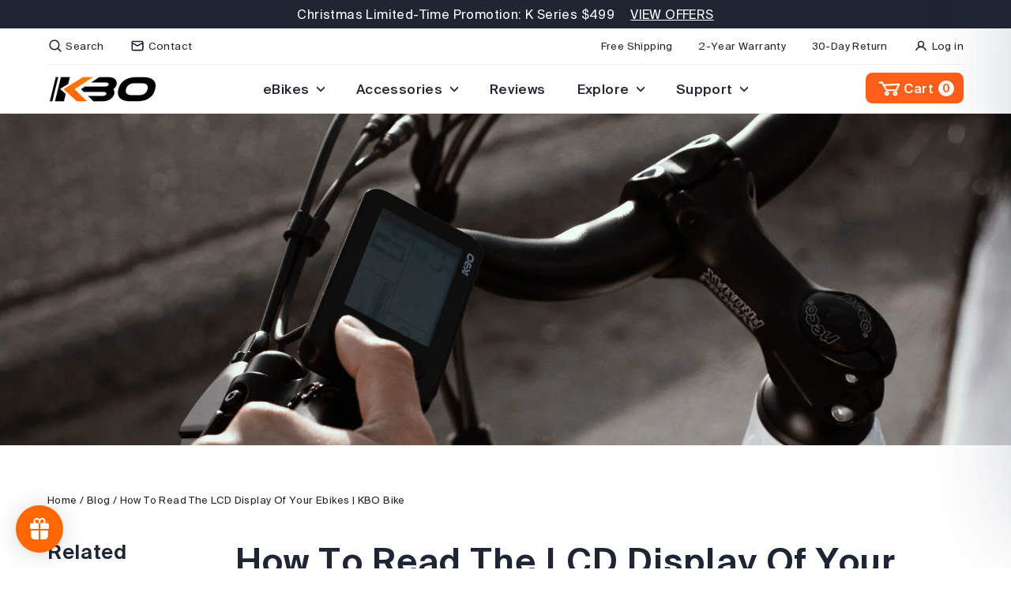

--- FILE ---
content_type: text/css
request_url: https://kbobike.com/cdn/shop/t/61/assets/theme.css?v=61330943329309116381721972263
body_size: 22505
content:
@keyframes spin{0%{transform:rotate(0)}to{transform:rotate(360deg)}}@keyframes modal-open{0%{opacity:.5;transform:translateY(-120px)}to{opacity:1;transform:translateY(0)}}@keyframes modal-closing{0%{opacity:1;transform:translateY(0)}to{opacity:0;transform:translateY(-120px)}}@keyframes rise-up{0%{opacity:1;transform:translateY(120%)}to{opacity:1;transform:translateY(0)}}@keyframes fade-in{0%{opacity:0}to{opacity:1}}@keyframes fade-out{0%{opacity:1}to{opacity:0}}@keyframes zoom-fade{0%{opacity:0;transform:scale(1.125)}to{opacity:1;transform:scale(1)}}@keyframes zoom-fade-password{0%{opacity:0;transform:scale(1.4)}5%{opacity:1;transform:scale(1)}to{opacity:1;transform:scale(1.2)}}@keyframes kenburns{0%{opacity:0;transform:scale(1.2);animation-timing-function:cubic-bezier(.12,.63,.6,.74)}10%{opacity:1;transform:scale(1.1);animation-timing-function:linear}to{opacity:1;transform:scale(1)}}@keyframes kenburns-out{0%{opacity:1;transform:scale(1);animation-timing-function:ease-out}50%{opacity:0}to{transform:scale(1.1)}}@keyframes preloading{0%{transform-origin:0% 50%;transform:scaleX(0);opacity:0}40%{transform-origin:0% 50%;transform:scaleX(1);opacity:1}41%{transform-origin:100% 50%;transform:scaleX(1);opacity:1}to{transform-origin:100% 50%;transform:scaleX(0);opacity:1}}@keyframes grid-product__loading{0%{opacity:1}3%{opacity:0}10%{opacity:0}20%{opacity:.2}30%{opacity:0}40%{opacity:.2}50%{opacity:0}60%{opacity:.2}70%{opacity:0}80%{opacity:.2}90%{opacity:0}98%{opacity:.2}to{opacity:1}}.flickity-enabled{position:relative}.flickity-enabled:focus{outline:none}.flickity-viewport{overflow:hidden;position:relative;transition:height .6s;height:100%}.reviews .flickity-viewport{height:420px}.flickity-slider{position:absolute;width:100%;height:100%}.flickity-enabled.is-draggable{-webkit-user-select:none;user-select:none}.flickity-enabled.is-draggable .flickity-viewport{cursor:move;cursor:grab}.flickity-enabled.is-draggable .flickity-viewport.is-pointer-down{cursor:grabbing}.flickity-button{position:absolute;border:none;color:var(--colorPrimary);background:var(--colorBody);box-shadow:4px 4px 18px #0000001a;border-radius:50%}.except .flickity-button polyline,.except .flickity-button line{stroke-width:7px}.flickity-button:hover{color:var(--colorBody);background:var(--colorPrimary);cursor:pointer;opacity:1;transition:all .25s}.flickity-button:disabled{display:none;cursor:auto;pointer-events:none}.flickity-prev-next-button{top:50%;width:60px;height:60px;transform:translateY(-50%)}.external-slide__btn{margin-left:10px;vertical-align:middle}@media only screen and (max-width:589px){.flickity-prev-next-button{width:45px;height:45px}}.flickity-previous{left:10px}.flickity-next{right:10px}.flickity-rtl .flickity-previous{left:auto;right:10px}.flickity-rtl .flickity-next{right:auto;left:10px}.flickity-button-icon{position:absolute;left:30%;top:30%;width:40%;height:40%;fill:currentColor}.flickity-page-dots{position:absolute;width:100%;bottom:-25px;padding:0;margin:0;list-style:none;text-align:center;line-height:1;color:currentColor}.hero .flickity-page-dots{bottom:20px;right:10px;width:auto;color:#fff}@media only screen and (max-width:589px){.hero .flickity-page-dots{right:50%;bottom:3px;transform:translate(50%)}}.flickity-rtl .flickity-page-dots{direction:rtl}.flickity-page-dots .dot{display:inline-block;width:10px;height:10px;margin:0 5px;border-radius:100%;background:transparent;cursor:pointer;border:2px solid;border-color:currentColor}.flickity-page-dots .dot.is-selected{border-color:var(--colorPrimary);background-color:var(--colorPrimary)}.flickity-enabled.is-fade .flickity-slider>*{pointer-events:none;z-index:0}.flickity-enabled.is-fade .flickity-slider>.is-selected{pointer-events:auto;z-index:1}.is-transitioning{display:block!important;visibility:visible!important}.visually-hidden{clip:rect(0,0,0,0);overflow:hidden;position:absolute;height:1px;width:1px}.visually-invisible{opacity:0!important}.skip-link:focus{clip:auto;width:auto;height:auto;margin:0;color:var(--colorTextBody);background-color:var(--colorBody);padding:10px;opacity:1;z-index:10000;transition:none}.one-whole{width:100%}.one-half{width:50%}.one-third{width:33.33333%}.two-thirds{width:66.66667%}.one-quarter{width:25%}.two-quarters{width:50%}.three-quarters{width:75%}.one-fifth{width:20%}.two-fifths{width:40%}.three-fifths{width:60%}.four-fifths{width:80%}.one-sixth{width:16.66667%}.two-sixths{width:33.33333%}.three-sixths{width:50%}.four-sixths{width:66.66667%}.five-sixths{width:83.33333%}.three-tenths{width:30%}.seven-tenths{width:70%}@media only screen and (max-width:589px){.small--one-whole{width:100%}.small--one-half{width:50%}.small--one-third{width:33.33333%}.small--two-thirds{width:66.66667%}.small--one-quarter{width:25%}.small--two-quarters{width:50%}.small--three-quarters{width:75%}.small--one-fifth{width:20%}.small--two-fifths{width:40%}.small--three-fifths{width:60%}.small--four-fifths{width:80%}.small--one-sixth{width:16.66667%}.small--two-sixths{width:33.33333%}.small--three-sixths{width:50%}.small--four-sixths{width:66.66667%}.small--five-sixths{width:83.33333%}.grid--uniform .small--one-fifth:nth-of-type(5n+1),.grid--uniform .small--one-half:nth-of-type(odd),.grid--uniform .small--one-quarter:nth-of-type(4n+1),.grid--uniform .small--one-sixth:nth-of-type(6n+1),.grid--uniform .small--one-third:nth-of-type(3n+1),.grid--uniform .small--three-sixths:nth-of-type(odd),.grid--uniform .small--two-eighths:nth-of-type(4n+1),.grid--uniform .small--two-sixths:nth-of-type(3n+1){clear:both}}@media only screen and (min-width:590px){.medium-up--one-whole{width:100%}.medium-up--one-half{width:50%}.medium-up--one-third{width:33.33333%}.medium-up--two-thirds{width:66.66667%}.medium-up--one-quarter{width:25%}.medium-up--two-quarters{width:50%}.medium-up--three-quarters{width:75%}.medium-up--one-fifth{width:20%}.medium-up--two-fifths{width:40%}.medium-up--three-fifths{width:60%}.medium-up--four-fifths{width:80%}.medium-up--one-sixth{width:16.66667%}.medium-up--two-sixths{width:33.33333%}.medium-up--three-sixths{width:50%}.medium-up--four-sixths{width:66.66667%}.medium-up--five-sixths{width:83.33333%}.grid--uniform .medium-up--one-eighth:nth-of-type(8n+1),.grid--uniform .medium-up--one-fifth:nth-of-type(5n+1),.grid--uniform .medium-up--one-half:nth-of-type(odd),.grid--uniform .medium-up--one-quarter:nth-of-type(4n+1),.grid--uniform .medium-up--one-sixth:nth-of-type(6n+1),.grid--uniform .medium-up--one-third:nth-of-type(3n+1){clear:both}}@media only screen and (min-width:1050px){.widescreen--one-whole{width:100%}.widescreen--one-half{width:50%}.widescreen--one-third{width:33.33333%}.widescreen--two-thirds{width:66.66667%}.widescreen--one-quarter{width:25%}.widescreen--two-quarters{width:50%}.widescreen--three-quarters{width:75%}.widescreen--one-fifth{width:20%}.widescreen--two-fifths{width:40%}.widescreen--three-fifths{width:60%}.widescreen--four-fifths{width:80%}.widescreen--one-sixth{width:16.66667%}.widescreen--two-sixths{width:33.33333%}.widescreen--three-sixths{width:50%}.widescreen--four-sixths{width:66.66667%}.widescreen--five-sixths{width:83.33333%}.widescreen--three-tenths{width:30%}.widescreen--seven-tenths{width:70%}.grid--uniform .widescreen--one-eighth:nth-of-type(8n+1),.grid--uniform .widescreen--one-fifth:nth-of-type(5n+1),.grid--uniform .widescreen--one-half:nth-of-type(odd),.grid--uniform .widescreen--one-quarter:nth-of-type(4n+1),.grid--uniform .widescreen--one-sixth:nth-of-type(6n+1),.grid--uniform .widescreen--one-third:nth-of-type(3n+1){clear:both}}@media only screen and (min-width:750px){.medium-up--push-one-half{left:50%}.medium-up--push-one-third{left:33.33333%}.medium-up--push-two-thirds{left:66.66667%}.medium-up--push-one-quarter{left:25%}.medium-up--push-two-quarters{left:50%}.medium-up--push-three-quarters{left:75%}.medium-up--push-one-fifth{left:20%}.medium-up--push-two-fifths{left:40%}.medium-up--push-three-fifths{left:60%}.medium-up--push-four-fifths{left:80%}.medium-up--push-one-sixth{left:16.66667%}.medium-up--push-two-sixths{left:33.33333%}.medium-up--push-three-sixths{left:50%}.medium-up--push-four-sixths{left:66.66667%}.medium-up--push-five-sixths{left:83.33333%}.medium-up--push-one-eighth{left:12.5%}}@media only screen and (max-width:589px){.small--show{display:block!important}.small--hide{display:none!important}.small--text-left{text-align:left!important}.small--text-right{text-align:right!important}.small--text-center{text-align:center!important}}@media only screen and (max-width:768px){.medium-down--show{display:block!important}.medium-down--hide{display:none!important}.medium-down--text-left{text-align:left!important}.medium-down--text-right{text-align:right!important}.medium-down--text-center{text-align:center!important}}@media only screen and (min-width:590px){.medium-up--show{display:block!important}.medium-up--hide{display:none!important}.medium-up--text-left{text-align:left!important}.medium-up--text-right{text-align:right!important}.medium-up--text-center{text-align:center!important}}@media only screen and (min-width:769px){.large-up--show{display:block!important}.large-up--hide{display:none!important}.large-up--text-left{text-align:left!important}.large-up--text-right{text-align:right!important}.large-up--text-center{text-align:center!important}}@media only screen and (min-width:1024px){.widescreen--show{display:block!important}.widescreen--hide{display:none!important}.widescreen--text-left{text-align:left!important}.widescreen--text-right{text-align:right!important}.widescreen--text-center{text-align:center!important}}@media only screen and (max-width:1023px){.widescreen-down--show{display:block!important}.widescreen-down--hide{display:none!important}}.shopify-email-marketing-confirmation__container{text-align:center}.page-content--with-blocks{padding-bottom:0}.hr--large,.hr--medium,.hr--small,hr{height:1px;border:0;border-top:1px solid;border-top-color:var(--colorBorder)}.hr--small{margin:15px auto}.hr--medium{margin:25px auto}@media only screen and (min-width:590px){.hr--medium{margin:35px auto}}.hr--large{margin:40px auto}@media only screen and (min-width:590px){.hr--large{margin:60px auto}}.page-blocks .hr--large{margin-top:0}.hr--clear{border:0}@media only screen and (max-width:589px){.table--responsive thead{display:none}.table--responsive tr{display:block}.table--responsive td,.table--responsive tr{float:left;clear:both;width:100%}.table--responsive td,.table--responsive th{display:block;text-align:right;padding:15px}.table--responsive td:before{font-weight:var(--typeHeaderWeight);letter-spacing:var(--typeHeaderSpacing);line-height:var(--typeHeaderLineHeight)}.table--responsive td:before{content:attr(data-label);float:left;font-size:12px;padding-right:10px}}@media only screen and (max-width:589px){.table--small-hide{display:none!important}.table__section+.table__section{position:relative;margin-top:10px;padding-top:15px}.table__section+.table__section:after{content:"";display:block;position:absolute;top:0;left:15px;right:15px;border-bottom:1px solid;border-bottom-color:var(--colorBorder)}}.collapsible-content .label,.collapsible-content label,#comments .label,#comments label,.ajaxcart__note .label,.ajaxcart__note label{font-weight:var(--typeBaseWeight);letter-spacing:var(--typeBaseSpacing);line-height:var(--typeBaseLineHeight);text-transform:none;font-size:calc(var(--typeBaseSize) - 3px)}.template-page .contact-form .label,.template-page .contact-form label{font-weight:var(--typeBaseWeight);letter-spacing:var(--typeBaseSpacing);line-height:var(--typeBaseLineHeight);text-transform:none;font-size:var(--typeBaseSize)}.text-spacing{margin-bottom:20px}.collapsible-content .rte table{font-size:calc(var(--typeBaseSize) - 3px)}.collapsible-content .rte table td,.collapsible-content .rte table th{padding:6px 8px}@media only screen and (max-width:589px){.rte table{font-size:calc(var(--typeBaseSize) - 3px)}.rte table td,.rte table th{padding:6px 8px}}.larger-text .h3{font-size:calc(var(--typeHeaderSize)*.85)}@media only screen and (min-width:590px){.larger-text .h3{font-size:var(--typeHeaderSize)}}.larger-text p{font-size:calc(var(--typeBaseSize) + 1px)}@media only screen and (min-width:590px){.larger-text p{font-size:calc(var(--typeBaseSize) + 2px)}}.larger-text .subtitle{font-weight:var(--typeBaseWeight);letter-spacing:var(--typeBaseSpacing);line-height:var(--typeBaseLineHeight)}.larger-text .subtitle{font-size:var(--typeBaseSize);margin-bottom:5px}@media only screen and (min-width:590px){.larger-text .subtitle{font-size:calc(var(--typeBaseSize)*1.13)}}.date{display:inline-block;line-height:1.7;margin-bottom:5px;font-weight:var(--typeHeaderWeight);letter-spacing:var(--typeHeaderSpacing);line-height:var(--typeHeaderLineHeight)}@media only screen and (min-width:590px){.date{margin-bottom:0}}.section-header .date:last-child{margin-bottom:40px}.comment-author{margin-bottom:0;font-size:16px}.comment-date{font-weight:var(--typeBaseWeight);letter-spacing:var(--typeBaseSpacing);line-height:var(--typeBaseLineHeight)}.comment-date{font-size:12px;display:block;margin-top:3px}@media only screen and (max-width:589px){.comment-date{font-size:10px;margin-bottom:20px}}.cart__customer-meta{font-size:.6em;color:var(--colorSecond);background-color:var(--colorBorder);border-radius:.5em;padding:15px;margin-bottom:10px}.ajaxcart__product-name{font-size:calc(var(--typeBaseSize)*1.13*.85);line-height:1.3}@media only screen and (min-width:590px){.ajaxcart__product-name{font-size:calc(var(--typeBaseSize)*1.13)}}.ajaxcart__product-meta{font-size:calc(var(--typeBaseSize)*.9*.85);line-height:1.3}@media only screen and (min-width:590px){.ajaxcart__product-meta{font-size:calc(var(--typeBaseSize)*.9)}}.ajaxcart__subtotal{font-weight:var(--typeHeaderWeight);letter-spacing:var(--typeHeaderSpacing);line-height:var(--typeHeaderLineHeight)}.ajaxcart__subtotal{font-size:calc(var(--typeBaseSize)*.85);margin-bottom:10px}@media only screen and (min-width:590px){.ajaxcart__subtotal{font-size:var(--typeBaseSize)}}.ajaxcart__price{line-height:1.2;margin-bottom:10px}@media only screen and (max-width:589px){.ajaxcart__price{font-size:calc(var(--typeBaseSize)*.85)}}.ajaxcart__note{font-size:11px;opacity:.8;margin-bottom:15px;margin-top:5px}@media only screen and (min-width:590px){.ajaxcart__note{font-size:13px}}.ajaxcart__note--terms{margin-top:10px}.ajaxcart__note--terms input{vertical-align:middle}.ajaxcart__note--terms label{display:inline}.ajaxcart__note--terms a{text-decoration:underline}.ajaxcart__savings,.cart__savings{font-size:20px}.skrim__title{font-size:calc(var(--typeHeaderSize)*.46);letter-spacing:var(--typeHeaderSpacing);line-height:var(--typeBaseLineHeight)}.rte .enlarge-text{margin:0}.rte .enlarge-text p{font-size:calc(var(--typeBaseSize)*1.13)}@media only screen and (min-width:590px){.rte .enlarge-text p{font-size:calc(var(--typeBaseSize)*1.4)}}.rte .enlarge-text p:last-child{margin-bottom:0}.rte blockquote,blockquote{margin:0;padding:20px 0 40px}.rte blockquote p{font-size:calc(var(--typeBaseSize)+1px)}@media only screen and (min-width:590px){.rte blockquote p{font-size:calc(var(--typeBaseSize)+3px)}}.rte blockquote p,blockquote p{margin-bottom:0}.rte blockquote p+cite,blockquote p+cite{margin-top:20px}.rte blockquote cite,blockquote cite{display:block}.rte blockquote cite:before,blockquote cite:before{content:"\2014  "}code,pre{background-color:#faf7f5;border:0 none;padding:0 2px;color:#51ab62}pre{overflow:auto;padding:20px;margin:0 0 40px}.label,label{font-weight:var(--typeHeaderWeight);letter-spacing:var(--typeHeaderSpacing);line-height:var(--typeHeaderLineHeight)}.label,label{font-size:calc(var(--typeBaseSize)*.8)}@media only screen and (min-width:590px){.label,label{font-size:calc(var(--typeBaseSize)*.9)}}label,.label-info{display:block}ul.square{list-style:square outside}ul.disc{list-style:disc outside}ol.alpha{list-style:lower-alpha outside}.no-bullets{list-style:none outside;margin-left:0}.inline-list{padding:0;margin:0}.inline-list li{display:inline-block;margin-bottom:0;vertical-align:middle}.interval-list li{margin-bottom:15px}table{width:100%;border-spacing:1px;position:relative;border:0 none;background:var(--colorBorder)}.table-wrapper{max-width:100%;overflow:auto;-webkit-overflow-scrolling:touch}td,th{border:0 none;text-align:left;padding:10px 15px;background:var(--colorBody)}html[dir=rtl] td,html[dir=rtl] th{text-align:right}th,.table__title{font-weight:700}.text-link,a{color:var(--colorTextBody);text-decoration:none;background:transparent}.text-link:hover,a:hover{color:var(--colorTextBody)}.customers a{text-decoration:none;border-bottom:2px solid;border-bottom-color:var(--colorShadow);position:relative}.customers a:after{content:"";position:absolute;bottom:-2px;left:0;width:100%;border-bottom:2px solid;border-bottom-color:var(--colorTextBody);transform:scale(0);transform-origin:0 50%;transition:transform .5s ease}.customers a:focus:after,.customers a:hover:after{transform:scale(1)}.text-link{display:inline;border:0 none;background:none;padding:0;margin:0}.rte a,.shopify-email-marketing-confirmation__container a,.shopify-policy__container a{color:var(--colorLink)}button{overflow:visible}button[disabled],html input[disabled]{cursor:default}.shopify-payment-button__button--branded{border-radius:.5em!important;overflow:hidden}.btn,.rte .btn,.shopify-payment-button .shopify-payment-button__button--unbranded,.jdgm-write-rev-link{font-weight:var(--typeHeaderWeight);letter-spacing:var(--typeHeaderSpacing);display:inline-block;padding:10px 30px;margin:0;width:auto;min-width:90px;font-size:17px;line-height:1.42;font-weight:500;text-decoration:none;text-align:center;vertical-align:middle;white-space:normal;cursor:pointer;border:1px solid var(--colorPrimary);overflow:hidden;border-radius:.5em;-webkit-user-select:none;user-select:none;color:var(--colorPrimary);background-color:transparent;text-shadow:none;transition:all .3s}@media only screen and (max-width:589px){.btn,.rte .btn,.shopify-payment-button .shopify-payment-button__button--unbranded{font-size:14px;padding:8px 18px}}.btn:hover,.rte .btn:hover,.shopify-payment-button .shopify-payment-button__button--unbranded:hover,.jdgm-write-rev-link:hover{color:var(--colorHeroText);background-color:var(--colorPrimary);transition:all .3s;box-shadow:0 8px 30px -7px #e14c00bf}.btn:active,.rte .btn:active,.shopify-payment-button .shopify-payment-button__button--unbranded:active{opacity:.6;transition:opacity .1s ease}.btn.disabled,.btn[disabled],.rte .btn.disabled,.rte .btn[disabled],.shopify-payment-button .shopify-payment-button__button--unbranded.disabled,.shopify-payment-button .shopify-payment-button__button--unbranded[disabled]{cursor:default;color:var(--colorSecond);background-color:#e2e9ef!important;border-color:var(--colorSecond);transition:none}.btn.disabled:hover,.btn[disabled]:hover,.rte .btn.disabled:hover,.rte .btn[disabled]:hover,.shopify-payment-button .shopify-payment-button__button--unbranded.disabled:hover,.shopify-payment-button .shopify-payment-button__button--unbranded[disabled]:hover{color:var(--colorSecond);background-color:#e2e9ef}.shopify-payment-button__more-options{color:inherit}.btn--tertiary,.rte .btn--tertiary{background-color:var(--colorBody);border:1px solid;color:var(--colorSecond);border-color:var(--colorBorder)}.btn--tertiary:hover,.rte .btn--tertiary:hover{background-color:var(--colorBorder);border-color:var(--colorSecond);color:var(--colorTextBody);box-shadow:0 8px 30px -7px #00000040;transition:border .25s ease}.btn--small{padding:6px 18px;font-size:14px;background-position:150% 45%}@media only screen and (max-width:589px){.btn--small{font-size:12px;padding:7px 12px}}.btn--large{padding:16px 48px;font-size:20px}.btn--full{width:100%}.btn--body{background-color:var(--colorPrimary);color:var(--colorBody);border-color:var(--colorPrimary)}.btn--body:active,.btn--body:hover{background-color:var(--colorTextBody);color:var(--colorPrimary);border-color:currentColor;box-shadow:0 8px 30px -7px #00000040}.btn--body--inversion{background-color:var(--colorTextBody);color:var(--colorBody);border-color:var(--colorTextBody)}.btn--body--inversion:active,.btn--body--inversion:hover{background-color:var(--colorPrimary);color:var(--colorBody);border-color:var(--colorPrimary);box-shadow:0 8px 30px -7px #e14c00bf}.btn--light:active,.btn--light:hover{background-color:var(--colorBody);color:var(--colorPrimary);border-color:var(--colorBody)}.btn--inverse{background-color:transparent;color:var(--colorTitle);border-color:var(--colorTitle)}.btn--inverse:active,.btn--inverse:hover{background-color:var(--colorPrimary);color:var(--colorBody);border-color:var(--colorPrimary)}.btn--circle{padding:10px;border-radius:50%;min-width:0;line-height:1}.btn--circle .icon{width:20px;height:20px}.btn--circle:after,.btn--circle:before{content:none;background:none;width:auto}.btn--circle.btn--large .icon{width:30px;height:30px}.btn--circle.btn--large{padding:15px}.btn--loading{position:relative;text-indent:-9999px}.btn--loading:active,.btn--loading:hover{background-color:var(--colorPrimary);color:var(--colorPrimary);background-image:none!important}.btn--loading:after{content:"";display:block;width:24px;height:24px;position:absolute;left:50%;top:50%;margin-left:-12px;margin-top:-12px;border-radius:50%;border:3px solid;border-color:var(--colorHeroText);border-top-color:transparent;animation:spin 1s linear infinite}.btn--loading.add-to-cart--secondary{border-color:var(--colorTextBody);background-color:var(--colorTextBody);color:var(--colorHeroText)}.btn--loading.add-to-cart--secondary:active,.btn--loading.add-to-cart--secondary:hover{color:var(--colorHeroText)}.btn--loading.add-to-cart--secondary:after{border-color:var(--colorHeroText);border-top-color:transparent}.return-link{font-weight:var(--typeHeaderWeight);letter-spacing:var(--typeHeaderSpacing);line-height:var(--typeHeaderLineHeight);font-size:18px;text-align:center}@media only screen and (min-width:590px){.return-link{font-size:20px}}.return-link .icon{width:27px;margin-right:8px}.collapsible-trigger-btn{display:block;width:100%;text-align:left;font-weight:500;padding:15px 0}.collapsible-trigger-btn.btn--tertiary{padding:6px 10px;width:auto}.collapsible-trigger-btn--borders{border-top:1px solid;border-top-color:var(--colorBorder)}.collapsible-trigger-btn--borders:first-child{border-top:none}.collapsible-content+.collapsible-trigger-btn--borders{margin-top:-1px}.collapsible-trigger-btn--borders+.collapsible-content .collapsible-content__inner{padding-bottom:20px}.shopify-payment-button{margin-top:15px}.shopify-payment-button .shopify-payment-button__button--unbranded{background-color:var(--colorTextBody);color:var(--colorBody);border-color:var(--colorTextBody);display:block;width:100%;transition:none}.shopify-payment-button .shopify-payment-button__button--unbranded:hover{color:var(--colorBody)!important;border-color:var(--colorTextBody)!important;background-color:#000!important;box-shadow:0 8px 30px -7px #00000059}.payment-buttons{max-width:432px}.payment-buttons .add-to-cart,.payment-buttons .shopify-payment-button,.payment-buttons .shopify-payment-button__button--unbranded{min-height:50px}@media only screen and (max-width:589px){.payment-buttons .add-to-cart--secondary{font-size:14px;padding:8px 18px}}.shopify-payment-button__button--hidden{display:none!important}.video-wrapper{position:relative;overflow:hidden;max-width:100%;padding-bottom:56.25%;height:0;height:auto}.video-wrapper iframe,.video-wrapper video{position:absolute;top:0;left:0;width:100%;height:100%}.video-wrapper--modal{width:1000px}.grid__image-ratio{position:relative;background-color:var(--colorSmallImageBg)}.grid__image-ratio img{position:absolute;top:0;left:0;width:100%;height:100%;-o-object-fit:cover;object-fit:cover}.grid__image-ratio img.grid__image-contain{-o-object-fit:contain;object-fit:contain}.grid__image-ratio img{opacity:0}.grid__image-ratio img.lazyloaded{opacity:1;animation:.5s cubic-bezier(.26,.54,.32,1) 0s forwards;animation-name:zoom-fade;transition:none}.grid__image-ratio:before{content:"";display:block;height:0;width:100%}.grid__image-ratio--wide:before{padding-bottom:56.25%}.grid__image-ratio--landscape:before{padding-bottom:75%}.grid__image-ratio--square:before{padding-bottom:100%}.grid__image-ratio--portrait:before{padding-bottom:150%}.image-fit{position:relative;width:100%;height:100%;-o-object-fit:cover;object-fit:cover;font-family:"object-fit: cover"}.parallax-container{position:absolute;top:-30%;left:0;height:160%;width:100%}.parallax-image{position:absolute;top:-5%;left:0;width:100%;height:150%}@media only screen and (min-width:590px){.parallax-image{height:115%}}.parallax-image img{display:block;-o-object-fit:cover;object-fit:cover;width:100%;height:100%}form{margin:0}.form-vertical{margin-bottom:20px}.inline{display:inline}@media only screen and (max-width:768px){input,textarea{font-size:16px}}button,input,textarea{-webkit-appearance:none;-moz-appearance:none}button{background:none;border:none;display:inline-block;cursor:pointer}fieldset{border:1px solid;border-color:var(--colorBorder);padding:20px}legend{border:0;padding:0}button,input[type=submit]{cursor:pointer}input,select,textarea{border:1px solid;border-color:#d8dfe5;max-width:100%;padding:8px 20px;border-radius:.5em;background-color:transparent;color:inherit}input:active,input:focus,select:active,select:focus,textarea:active,textarea:focus{border:1px solid;border-color:var(--colorPrimary)}input.disabled,input[disabled],select.disabled,select[disabled],textarea.disabled,textarea[disabled]{cursor:default;background-color:#f6f6f6;border-color:#b6b6b6}input.input-full,select.input-full,textarea.input-full{width:100%;background-color:var(--colorBorder)}textarea{min-height:100px}input[type=checkbox],input[type=radio]{margin:0 10px 0 0;padding:0;width:auto}input[type=checkbox]{-webkit-appearance:checkbox;-moz-appearance:checkbox}input[type=radio]{-webkit-appearance:radio;-moz-appearance:radio}input[type=image]{padding-left:0;padding-right:0;background-color:transparent}input[type=number]{font-size:16px}optgroup{font-weight:700}option{color:#000;background-color:#fff}option[disabled]{color:#ccc}select::-ms-expand{display:none}.hidden-label{clip:rect(0,0,0,0);overflow:hidden;position:absolute;height:1px;width:1px}label[for]{cursor:pointer}.form-vertical input,.form-vertical select,.form-vertical textarea{display:block;margin-bottom:30px}.form-vertical .btn,.form-vertical input[type=checkbox],.form-vertical input[type=radio]{display:inline-block}.form-vertical .btn:not(:last-child){margin-bottom:30px}small{display:block}input.error,textarea.error{border-color:#d02e2e;background-color:#fff6f6;color:#d02e2e}label.error{color:#d02e2e}.selector-wrapper label{margin-right:10px}.selector-wrapper+.selector-wrapper{margin-top:20px}.input-group{display:flex}.input-group .input-group-btn:first-child,.input-group .input-group-btn:first-child>.btn,.input-group .input-group-field:first-child,.input-group input[type=hidden]:first-child+.input-group-btn>.btn,.input-group input[type=hidden]:first-child+.input-group-field{border-radius:30px 0 0 30px}.input-group .input-group-btn:last-child>.btn,.input-group .input-group-field:last-child{border-radius:0 30px 30px 0}.input-group input::-moz-focus-inner{border:0;padding:0;margin-top:-1px;margin-bottom:-1px}.input-group-btn,.input-group-field{margin:0}.input-group .input-group-field{flex:1 1 auto;min-width:0}.input-group-btn{flex:0 1 auto;padding:0}.input-group-btn .btn{margin-top:0;height:100%;background-image:none!important}.icon{display:inline-block;width:20px;height:20px;vertical-align:middle;fill:currentColor;position:relative;bottom:.1em}.icon-small{width:14px!important;height:14px!important}.icon-large{width:3.25em;height:3.25em}.icon-large line,.icon-large polyline,.icon-large circle,.icon-large path{stroke-width:3px!important}.no-svg .icon{display:none}.icon--full-color{fill:initial}svg.icon:not(.icon--full-color) circle,svg.icon:not(.icon--full-color) ellipse,svg.icon:not(.icon--full-color) g,svg.icon:not(.icon--full-color) line,svg.icon:not(.icon--full-color) path,svg.icon:not(.icon--full-color) polygon,svg.icon:not(.icon--full-color) polyline,svg.icon:not(.icon--full-color) rect,symbol.icon:not(.icon--full-color) circle,symbol.icon:not(.icon--full-color) ellipse,symbol.icon:not(.icon--full-color) g,symbol.icon:not(.icon--full-color) line,symbol.icon:not(.icon--full-color) path,symbol.icon:not(.icon--full-color) polygon,symbol.icon:not(.icon--full-color) polyline,symbol.icon:not(.icon--full-color) rect{fill:inherit;stroke:inherit}.icon-bag-minimal circle,.icon-bag-minimal ellipse,.icon-bag-minimal g,.icon-bag-minimal line,.icon-bag-minimal path,.icon-bag-minimal polygon,.icon-bag-minimal polyline,.icon-bag-minimal rect,.icon-bag circle,.icon-bag ellipse,.icon-bag g,.icon-bag line,.icon-bag path,.icon-bag polygon,.icon-bag polyline,.icon-bag rect,.icon-cart circle,.icon-cart ellipse,.icon-cart g,.icon-cart line,.icon-cart path,.icon-cart polygon,.icon-cart polyline,.icon-cart rect,.icon-chevron-down circle,.icon-chevron-down ellipse,.icon-chevron-down g,.icon-chevron-down line,.icon-chevron-down path,.icon-chevron-down polygon,.icon-chevron-down polyline,.icon-chevron-down rect,.icon-close circle,.icon-close ellipse,.icon-close g,.icon-close line,.icon-close path,.icon-close polygon,.icon-close polyline,.icon-close rect,.icon-email circle,.icon-email ellipse,.icon-email g,.icon-email line,.icon-email path,.icon-email polygon,.icon-email polyline,.icon-email rect,.icon-hamburger circle,.icon-hamburger ellipse,.icon-hamburger g,.icon-hamburger line,.icon-hamburger path,.icon-hamburger polygon,.icon-hamburger polyline,.icon-hamburger rect,.icon-search circle,.icon-search ellipse,.icon-search g,.icon-search line,.icon-search path,.icon-search polygon,.icon-search polyline,.icon-search rect,.icon-user circle,.icon-user ellipse,.icon-user g,.icon-user line,.icon-user path,.icon-user polygon,.icon-user polyline,.icon-user rect{fill:none!important;stroke-width:var(--iconWeight);stroke:currentColor!important;stroke-linecap:var(--iconLinecaps);stroke-linejoin:var(--iconLinecaps)}.icon-date line,.icon-date path{fill:none!important;stroke:currentColor!important;stroke-linecap:var(--iconLinecaps);stroke-linejoin:var(--iconLinecaps)}.icon__fallback-text{clip:rect(0,0,0,0);overflow:hidden;position:absolute;height:1px;width:1px}.js-drawer-open{overflow:hidden}.drawer{display:none;position:fixed;-webkit-overflow-scrolling:touch;top:0;bottom:0;max-width:95%;z-index:30;color:var(--colorTextBody);background-color:var(--colorBody);transition:transform .25s cubic-bezier(.43,.01,.44,1)}@media screen and (max-height:400px){.drawer{overflow:scroll}.drawer .drawer__contents{height:auto}}.drawer input,.drawer textarea{border-color:var(--colorBorder)}.drawer__cart-more{position:absolute;top:0;bottom:0;background:var(--colorBody);right:0;z-index:0;width:35vw}.drawer--is-open .drawer__cart-more{transform:translate(-65vw);transition:1.5s cubic-bezier(1,0,.6,1)}.drawer--right{width:65vw;right:-65vw}.drawer--right.drawer--is-open{display:block;transform:translate(-65vw);transition-duration:.4s}@media only screen and (min-width:590px){.drawer--right{width:380px;right:-380px}.drawer--right.drawer--is-open{transform:translate(-380px);transition-duration:.5s}.drawer__cart-more{width:380px}.drawer--is-open .drawer__cart-more{transform:translate(-380px)}}.js-drawer-closing .main-content:after,.js-drawer-open .main-content:after{content:"";display:block;position:fixed;top:0;left:0;right:0;bottom:0;background-color:var(--colorModalBg);opacity:0;cursor:pointer;z-index:26}.js-drawer-open .main-content:after{animation:fade-in .5s forwards}.js-drawer-closing .main-content:after{animation:fade-out .4s forwards}.drawer__fixed-header,.drawer__footer,.drawer__header,.drawer__scrollable{padding-left:15px;padding-right:15px}@media only screen and (min-width:590px){.drawer__fixed-header,.drawer__footer,.drawer__header,.drawer__scrollable{padding-left:40px;padding-right:40px}}.drawer__header{display:table;height:70px;width:100%;padding:15.38462px 0;color:var(--colorHeroText);margin-bottom:0}.drawer__fixed-header{height:70px;overflow:visible;background-color:var(--colorPrimary)}.drawer__close,.drawer__title{display:table-cell;vertical-align:middle}.drawer__title{font-weight:var(--typeHeaderWeight);letter-spacing:var(--typeHeaderSpacing);line-height:var(--typeHeaderLineHeight);font-size:24px;width:100%}.drawer__close{width:1%;text-align:center}.drawer__close-button{position:relative;right:-20px;height:100%;padding:0 15px;color:inherit}.drawer__close-button:active{background-color:var(--colorTextBody)}.drawer__close-button .icon{height:23px;width:23px}@media only screen and (min-width:590px){.drawer__close-button .icon{height:28px;width:28px}}.drawer__contents{height:100%;display:flex;flex-direction:column;position:absolute;z-index:1;background:#fff;width:100%;box-shadow:0 -50px 100px var(--colorShadow)}.drawer__inner,.drawer__scrollable{flex:1 1 auto;display:flex;flex-direction:column;overflow-y:hidden}.drawer__scrollable{padding-top:20px;overflow:hidden;overflow-y:auto;-webkit-overflow-scrolling:touch}@media only screen and (min-width:590px){.drawer__scrollable{padding-top:40px}}.drawer__footer{padding-top:20px;padding-bottom:calc(20px + env(safe-area-inset-bottom)*1.5)}.drawer__footer:after{content:"";position:absolute;top:0;left:20px;right:20px;border-top:1px solid;border-top-color:var(--colorBorder)}@media only screen and (min-width:590px){.drawer__footer{padding-top:29.62963px}.drawer__footer:after{left:40px;right:40px}}.drawer__inner.is-loading .drawer__scrollable{transition:opacity .3s ease .7s;opacity:.4}.cart-notes{margin-top:10px;margin-bottom:10px;min-height:60px;height:60px}@media only screen and (min-width:590px){.cart-notes{min-height:80px;height:80px}}.ajaxcart__row>.grid{margin-left:-20px}.ajaxcart__row>.grid>.grid__item{padding-left:20px}.ajaxcart__product{position:relative;max-height:500px}.ajaxcart__product.is-removed{max-height:0;overflow:hidden;visibility:hidden;-webkit-backface-visibility:hidden;backface-visibility:hidden;transition:all .45s cubic-bezier(.57,.06,.05,.95)}.ajaxcart__row{padding-bottom:20px;margin-bottom:20px;border-bottom:1px solid;border-bottom-color:var(--colorBorder)}@media only screen and (min-width:590px){.ajaxcart__row{padding-bottom:29.62963px;margin-bottom:29.62963px}}.ajaxcart__product:last-child .ajaxcart__row{border-bottom:0 none;padding-bottom:0}.ajaxcart__product-image{display:block;overflow:hidden;padding-top:3px}.ajaxcart__product-image img{display:block;margin:0 auto;max-width:100%}.ajaxcart__product-name{display:block}.ajaxcart__product-name--wrapper{margin-bottom:11px}.ajaxcart__product-meta{padding-top:8px}.placeholder-svg{background-color:#f4f4f4;width:100%;height:100%;display:block;padding:30px 0}.placeholder-noblocks{padding:40px;text-align:center}.placeholder-content{overflow:hidden;background-size:400% 100%}@media only screen and (max-width:589px){.placeholder-content{margin-left:auto;margin-right:auto}}.animation-cropper{overflow:hidden;display:inline-flex}.appear-delay-20{transition:transform 1s cubic-bezier(.165,.84,.44,1) 1.3s,opacity 1s cubic-bezier(.165,.84,.44,1) 1.4s}.appear-delay-19{transition:transform 1s cubic-bezier(.165,.84,.44,1) 1.24s,opacity 1s cubic-bezier(.165,.84,.44,1) 1.34s}.appear-delay-18{transition:transform 1s cubic-bezier(.165,.84,.44,1) 1.18s,opacity 1s cubic-bezier(.165,.84,.44,1) 1.28s}.appear-delay-17{transition:transform 1s cubic-bezier(.165,.84,.44,1) 1.12s,opacity 1s cubic-bezier(.165,.84,.44,1) 1.22s}.appear-delay-16{transition:transform 1s cubic-bezier(.165,.84,.44,1) 1.06s,opacity 1s cubic-bezier(.165,.84,.44,1) 1.16s}.appear-delay-15{transition:transform 1s cubic-bezier(.165,.84,.44,1) 1s,opacity 1s cubic-bezier(.165,.84,.44,1) 1.1s}.appear-delay-14{transition:transform 1s cubic-bezier(.165,.84,.44,1) .94s,opacity 1s cubic-bezier(.165,.84,.44,1) 1.04s}.appear-delay-13{transition:transform 1s cubic-bezier(.165,.84,.44,1) .88s,opacity 1s cubic-bezier(.165,.84,.44,1) .98s}.appear-delay-12{transition:transform 1s cubic-bezier(.165,.84,.44,1) .82s,opacity 1s cubic-bezier(.165,.84,.44,1) .92s}.appear-delay-11{transition:transform 1s cubic-bezier(.165,.84,.44,1) .76s,opacity 1s cubic-bezier(.165,.84,.44,1) .86s}.appear-delay-10{transition:transform 1s cubic-bezier(.165,.84,.44,1) .7s,opacity 1s cubic-bezier(.165,.84,.44,1) .8s}.appear-delay-9{transition:transform 1s cubic-bezier(.165,.84,.44,1) .64s,opacity 1s cubic-bezier(.165,.84,.44,1) .74s}.appear-delay-8{transition:transform 1s cubic-bezier(.165,.84,.44,1) .58s,opacity 1s cubic-bezier(.165,.84,.44,1) .68s}.appear-delay-7{transition:transform 1s cubic-bezier(.165,.84,.44,1) .52s,opacity 1s cubic-bezier(.165,.84,.44,1) .62s}.appear-delay-6{transition:transform 1s cubic-bezier(.165,.84,.44,1) .46s,opacity 1s cubic-bezier(.165,.84,.44,1) .56s}.appear-delay-5{transition:transform 1s cubic-bezier(.165,.84,.44,1) .4s,opacity 1s cubic-bezier(.165,.84,.44,1) .5s}.appear-delay-4{transition:transform 1s cubic-bezier(.165,.84,.44,1) .34s,opacity 1s cubic-bezier(.165,.84,.44,1) .44s}.appear-delay-3{transition:transform 1s cubic-bezier(.165,.84,.44,1) .28s,opacity 1s cubic-bezier(.165,.84,.44,1) .38s}.appear-delay-2{transition:transform 1s cubic-bezier(.165,.84,.44,1) .22s,opacity 1s cubic-bezier(.165,.84,.44,1) .32s}.appear-delay-1{transition:transform 1s cubic-bezier(.165,.84,.44,1) .1s,opacity 1s cubic-bezier(.165,.84,.44,1) .2s}[data-aos=classic__animation]{transform:translatey(200px);transition-delay:2s;transition:transform 1s cubic-bezier(.25,.46,.45,.94)}[data-aos=classic__animation].aos-animate{transform:translatey(0)}.transition-body{opacity:0}.no-js .transition-body{opacity:1}.loaded .transition-body{animation:fade-in .8s ease forwards}.unloading .transition-body{animation:fade-out .3s ease forwards}.image-wrap img:not([role=presentation]){display:block}.no-js .image-wrap img:not([role=presentation]).lazyload{display:none}.image-wrap .animate-me,.image-wrap .grid__image-ratio,.image-wrap img:not([role=presentation]),.image-wrap svg{opacity:0}.no-js .image-wrap .animate-me,.no-js .image-wrap .grid__image-ratio,.no-js .image-wrap img:not([role=presentation]),.no-js .image-wrap svg{opacity:1}.aos-animate.image-wrap .animate-me,.aos-animate .image-wrap .animate-me,.aos-animate.image-wrap .grid__image-ratio,.aos-animate .image-wrap .grid__image-ratio,.aos-animate.image-wrap .lazyloaded:not([role=presentation]),.aos-animate .image-wrap .lazyloaded:not([role=presentation]),.aos-animate.image-wrap img[data-modal-lazy],.aos-animate .image-wrap img[data-modal-lazy],.aos-animate.image-wrap svg,.aos-animate .image-wrap svg{animation:.5s cubic-bezier(.26,.54,.32,1) 0s forwards;animation-name:zoom-fade}.aos-animate .image-wrap--large .animate-me,.aos-animate .image-wrap--large .grid__image-ratio,.aos-animate .image-wrap--large .lazyloaded:not([role=presentation]),.aos-animate .image-wrap--large img[data-modal-lazy],.aos-animate .image-wrap--large svg{animation-name:zoom-fade}.grid-product{padding:30px;border:0 solid var(--colorBorder);border-right-width:1px;border-bottom-width:1px;overflow:hidden}.loading:after,.loading:before{content:"";position:absolute;width:100px;height:3px;background:var(--colorBody);left:50%;top:50%;margin:-1px 0 0 -50px;z-index:25;opacity:0}.no-js .loading:after,.no-js .loading:before{display:none}.loading:before{background:var(--colorBody);opacity:.15}.loading:after{opacity:0;animation:preloading .5s ease .3s infinite}.loading--delayed:before{animation-delay:.8s!important;animation-duration:1s!important}.loading--delayed:after{animation-delay:1.3s!important}.appear-animation{opacity:0;transform:translateY(40px)}@media only screen and (min-width:590px){.appear-animation{transform:translateY(60px)}}.js-drawer-open .appear-animation{opacity:1;transform:translateY(0)}.js-drawer-closing .appear-animation{transition-duration:0s;transition-delay:.5s}.grid-content{margin-left:-30px}.grid-content__item{display:flex;flex-wrap:wrap}.grid-content__items:first-child{margin-top:0}.grid-content__items{position:relative;flex:1 1 31%;padding:30px;margin-left:30px;border:2px solid var(--colorBorder);background-color:#f9fbfc;border-radius:.5em;margin-bottom:30px}@media only screen and (max-width:589px){.grid-content__items{flex:1 1 100%}}.product-payment{display:flex;align-items:center;color:var(--colorSecond)}.product-payment1{align-items:flex-start;flex-direction:column}.product-payment__item{padding-right:20px}.product-payment__item-right{padding-left:20px;border:0 solid rgba(28,29,29,.12);border-left-width:1px;align-self:stretch}@media only screen and (min-width:1024px){.product-payment__item{padding-right:40px}.product-payment__item-right{padding-left:40px}}.product-discount{display:flex;color:var(--colorSecond);align-items:center;border-radius:.5em;max-width:432px;background-color:var(--colorBody);overflow:hidden}.product-discount__icon{padding:25px 20px;background-color:var(--colorPrimary);line-height:0;box-shadow:10px 0 30px #e14b194d;flex:0 0 auto}.product-discount__item{padding-left:20px}.pack_item{display:block}.pack_title{color:var(--colorTitle);line-height:1.3;font-weight:700}.footer-promotions .text-left .rte-setting{padding-right:30px}@media only screen and (max-width:589px){.footer-promotions .text-spacing{margin-bottom:10px}.footer-promotions .grid__item{margin-bottom:32px}}#shopify-section-footer-promotions .index-section{margin-top:0}.site-footer{background-color:var(--colorFooter);color:var(--colorFooterText)}@media only screen and (min-width:590px){.site-footer{padding-top:80px}}.footer__collapsible{color:var(--colorSecond)}.site-footer input{background-color:var(--colorFooter);color:var(--colorFooterText);border:1px solid;border-color:var(--colorSecond);border-right-width:0}.site-footer input:active,.site-footer input:focus{border-color:var(--colorPrimary)}select{-webkit-appearance:none;appearance:none;background-position:100%;background-image:url(//kbobike.com/cdn/shop/t/61/assets/ico-select.svg);background-repeat:no-repeat;background-position:right 10px center;background-size:11px}@media only screen and (max-width:589px){.site-footer{padding-top:20px}.site-footer .grid__item:after{content:"";border-bottom:1px solid;border-color:var(--colorSecond);opacity:.12;display:block}.site-footer .grid__item:first-child:after,.site-footer .grid__item:last-child:after{display:none}}.site-footer a{color:var(--colorSecond)}.site-footer a:hover{color:var(--colorPrimary)}.site-footer__bottom{padding-top:15px;padding-bottom:15px;color:var(--colorBody);background-color:var(--colorFooterText)}@media only screen and (max-width:589px){.site-footer__bottom-block{margin:0 auto;text-align:center}}.footer__clear{clear:both;height:80px}.footer__title{font-weight:var(--typeHeaderWeight);color:var(--colorFooterText);font-size:calc(var(--typeHeaderSize)*.4)}@media only screen and (min-width:590px){.footer__title{margin-bottom:20px;font-size:calc(var(--typeHeaderSize)*.5)}}.footer__copyright{font-size:10px;text-align:center}@media only screen and (min-width:590px){.footer__copyright{font-size:12px}}.footer__copyright>span{display:inline-block;padding-left:10px}.site-footer__linklist{margin:0}.site-footer__linklist a{display:block;padding:4px 0}.copyright-bottom-link{padding:0 10px;border:0 solid var(--colorSecond);border-right-width:1px}.copyright-bottom-link:last-child{border-right-width:0}@media only screen and (max-width:589px){.footer__copyright>span{padding:5px 0}.grid-newsletter .collapsible-trigger-btn{padding-top:30px;padding-bottom:0}.grid-newsletter .collapsible-trigger__icon{display:none}.grid-newsletter .collapsible-content{height:auto}}.footer__newsletter{position:relative}.footer__newsletter-input{max-width:300px;width:100%;padding-left:45px;border:1px solid;border-color:var(--colorShadow)}.footer__newsletter-btn{position:absolute;top:0;left:0;bottom:0;width:46px;color:var(--colorFooterText)}.footer__newsletter-btn .icon{width:26px;height:24px}.footer__logo-social{display:flex;align-items:center;padding:20px 0}@media only screen and (min-width:590px){.footer__logo{margin-bottom:26.66667px}}.footer__logo a{display:block}.footer__logo img{display:block;transform:translateZ(0);max-height:100%}.footer__social{margin:0}.footer__social li{display:inline-block;margin:0 25px 15px 0}.footer__social a{display:block}.footer__social .icon{width:22px;height:22px}@media only screen and (min-width:590px){.footer__social .icon{width:24px;height:24px}}.footer__social .icon.icon--wide{width:40px}@media only screen and (max-width:589px){.footer__collapsible{padding:0 0 20px}}@media only screen and (max-width:589px){.footer_collapsible--disabled{padding-top:20px}}.collapsible-content p a:after{content:"";position:absolute;bottom:-2px;left:0;width:100%;border-bottom:2px solid;border-bottom-color:var(--colorFooterText);transform:scale(0);transform-origin:0 50%;transition:transform .5s ease}.collapsible-content p a{position:relative;text-decoration:none;border-bottom:2px solid;border-bottom-color:var(--colorShadow)}.collapsible-content p a:focus:after,.collapsible-content p a:hover:after{transform:scale(1)}.multi-selectors{display:flex;justify-content:center;flex-wrap:wrap}.multi-selectors__item{margin:0 10px}.hero__product-wrap{display:flex;justify-content:center;align-items:center}.hero__product-wrap__item{margin:0 10px}.payment-icons{-webkit-user-select:none;user-select:none;cursor:default}.payment-icons li{cursor:default;margin:0 4px;padding-top:4px}.payment-icons--greyscale{filter:grayscale(1)}.errors,.note{border-radius:0;padding:6px 12px;margin-bottom:20px;border:1px solid transparent;text-align:left}.errors ol,.errors ul,.note ol,.note ul{margin-top:0;margin-bottom:0}.errors li:last-child,.note li:last-child{margin-bottom:0}.errors p,.note p{margin-bottom:0}.note{border-color:var(--colorBorder)}.errors ul{list-style:disc outside;margin-left:20px}.note--success{color:#56ad6a;background-color:#ecfef0;border-color:#56ad6a;border-radius:.5em}.note--success a{color:#56ad6a;text-decoration:underline}.note--success a:hover{text-decoration:none}.errors,.form-error{color:#d02e2e;background-color:#fff6f6;border-color:#d02e2e;border-radius:.5em}.errors a,.form-error a{color:#d02e2e;text-decoration:underline}.errors a:hover,.form-error a:hover{text-decoration:none}.pagination{font-weight:var(--typeBaseWeight);letter-spacing:var(--typeBaseSpacing);line-height:var(--typeBaseLineHeight);margin:0;padding:80px 0 0;text-align:center;font-size:15px}@media only screen and (max-width:589px){.pagination{font-size:14px}}.pagination>span{display:inline-block;line-height:1}.pagination a{display:inline-block}.pagination .page.current,.pagination a{padding:8px 12px}.pagination .page.current{color:var(--colorBody);background-color:var(--colorPrimary);border:2px solid var(--colorPrimary);border-radius:.5em}.pagination .page.num{border:2px solid var(--colorBorder);border-radius:.5em;margin:0 2px}.pagination .next,.pagination .prev{width:43px;height:43px;line-height:27px;border-radius:43px;margin:0;transition:transform .05s ease-out}@media only screen and (max-width:589px){.pagination .next,.pagination .prev{width:35px;height:35px;line-height:19px}}.pagination .next .icon,.pagination .prev .icon{width:13px;height:13px}@media only screen and (max-width:589px){.pagination .next .icon,.pagination .prev .icon{width:12px;height:12px}}.rte:after{content:"";display:table;clear:both}.rte+.rte{margin-top:40px}.rte img{height:auto}.rte ol,.rte p,.rte table,.rte ul{margin-bottom:25px}.rte ul ul{margin-bottom:0}.rte a:not(.rte__image):not(.btn){text-decoration:none;border-bottom:1px solid;border-bottom-color:var(--colorShadow);position:relative}.rte a:not(.btn):focus:after,.rte a:not(.btn):hover:after{content:"";position:absolute;bottom:-1px;left:0;width:100%;border-bottom:1px solid currentColor;transition:transform .5s ease}.rte a.rte__image:after{content:none}.rte h1,.rte h2,.rte h3,.rte h4,.rte h5,.rte h6{margin-top:2em;margin-bottom:1em}.rte h1:first-child,.rte h2:first-child,.rte h3:first-child,.rte h4:first-child,.rte h5:first-child,.rte h6:first-child{margin-top:0}.rte h1 a,.rte h2 a,.rte h3 a,.rte h4 a,.rte h5 a,.rte h6 a{text-decoration:none}.rte meta:first-child+h1,.rte meta:first-child+h2,.rte meta:first-child+h3,.rte meta:first-child+h4,.rte meta:first-child+h5,.rte meta:first-child+h6{margin-top:0}.rte>div{margin-bottom:20px}.rte li{margin-bottom:0}.rte>p:last-child{margin-bottom:0}.rte table{table-layout:fixed}.rte--block{margin-bottom:20px}.rte-setting>p:last-child{margin-bottom:0}.text-center.rte ol,.text-center .rte ol,.text-center.rte ul,.text-center .rte ul{list-style-position:inside;margin-left:0}.rte--nomargin{margin-bottom:0}.rte--indented-images p[style] img{display:inline;margin:0;max-width:100%}.topbar{display:flex;margin:0;justify-content:space-between;align-items:center;border-bottom:1px solid rgba(185,215,220,.3)}.topbar-content,.topbar-content-item{display:inline-block;margin:0}.topbar__link{display:block;font-size:.825em;padding:12px 14px}.topbar-item{margin-left:10px}.topbar-first__link{padding-left:0}.topbar-last__link{padding-right:0}.topbar__dropdown{position:absolute;left:-110px;top:42px;z-index:5;display:block;width:310px;visibility:hidden;border-radius:.5em;background-color:var(--colorBorder);padding:20px;transform:translateY(30px)}.topbar__dropdown:before{top:-46px;left:50%;border:solid transparent;content:" ";height:0;width:0;position:absolute;pointer-events:none;border-bottom-color:var(--colorBorder);transform:translateY(30px);border-width:8px;margin-left:-8px}.topban__link--has-dropdown{position:relative}.topban__link--has-dropdown:hover .topbar__dropdown{visibility:initial;transform:translateY(0);transition:opacity .5s ease,transform .5s cubic-bezier(.2,.06,.05,.95)}.topbar__dropdown-item{display:block;color:var(--colorTextBody);padding:10px 0;border-bottom:1px solid rgba(185,215,220,.3)}.is-light .topbar__link,.is-light .topbar__link:hover{color:var(--colorBody)}.header-layout{display:flex;justify-content:space-between;align-items:center}.header-item{display:flex;align-items:center;flex:1 1 auto}.header-item--logo{flex:0 0 auto}.header-item--icons{justify-content:flex-end;flex:0 1 auto}.header-layout--left-center .header-item--icons,.header-layout--left-center .header-item--logo{flex:0 0 200px;max-width:50%}@media only screen and (min-width:590px){.header-layout--left-center .header-item--icons,.header-layout--left-center .header-item--logo{min-width:130px}.header-item--logo-split{display:flex;justify-content:center;align-items:center;flex:1 1 100%}}.header-item--logo-split .header-item:not(.header-item--logo){text-align:center;flex:1 1 20%}.header-item--split-left{justify-content:flex-end}.header-item--left .site-nav{margin-left:-12px}@media only screen and (max-width:589px){.header-item--left .site-nav{margin-left:-10px}}.header-item--icons .site-nav{margin-right:-12px}.site-header{position:relative;background:var(--colorBody)}.site-header--stuck{position:fixed;left:0;right:0;top:0;transform:translate3d(0,-100%,0);transition:none;z-index:20}.js-drawer-open--search .site-header--stuck{z-index:28}.site-header--opening{transform:translateZ(0);transition:transform .4s cubic-bezier(.165,.84,.44,1)}.site-header__logo{margin:13.33333px 0;display:block}.site-header__logo a,.site-header__logo a:hover{text-decoration:none}.site-header__logo img{display:block}.site-header__logo-link{display:flex;align-items:center;color:var(--colorTextBody)}.site-header__logo-link:hover{color:var(--colorTextBody)}@media only screen and (max-width:589px){.site-header__logo-link{margin:0 auto}}.header-wrapper--overlay{position:absolute;top:0;left:0;right:0;z-index:6;background:none;background:linear-gradient(180deg,rgba(35,45,70,.85) 0%,transparent)}.header-wrapper--overlay .site-header:not(.site-header--stuck){background:none}.js-drawer-open--search .header-wrapper--overlay{z-index:28}.site-header__search-container{visibility:hidden;position:absolute;left:0;right:0;bottom:0;height:100%;z-index:28;transition:visibility .3s cubic-bezier(0,0,.38,1)}.site-header__search-container.is-active{visibility:visible}.site-header__search{position:absolute;top:0;left:0;bottom:0;right:0;z-index:28;display:flex;transform:translate3d(0,-110%,0);background-color:var(--colorBody);color:var(--colorTextBody);transition:transform .3s cubic-bezier(0,0,.38,1)}.site-header__search .page-width{flex:1 1 100%;display:flex;align-items:stretch}@media only screen and (max-width:589px){.site-header__search .page-width{padding:0}}.is-active .site-header__search{transform:translateZ(0)}.site-header__search .icon{width:30px;height:30px}@media only screen and (max-width:589px){.site-header__search .icon{width:27px;height:27px}}.site-header__search-form{flex:1 1 auto;display:flex}.site-header__search-input{border:0;width:100px;flex:1 1 auto;font-size:20px}@media only screen and (min-width:590px){.site-header__search-input{font-size:24px}}.site-header__search-input:focus{border:0;outline:0}.site-header__search-btn{padding:0 10px 0 20px}.predictive-results{position:absolute;top:100%;left:0;right:0;background-color:var(--colorBody);color:var(--colorTextBody);max-height:70vh;max-height:calc(88vh - 100%);overflow:auto;margin-top:-1px;z-index:28}@media only screen and (min-width:590px){.predictive-results{padding-top:20px;max-height:calc(100vh - 100% - 30px)}}.js-drawer-closing .predictive-results{opacity:0;transition:opacity .1s ease-in}.predictive__label{border-bottom:1px solid;border-bottom-color:var(--colorBorder);padding-bottom:5px;margin-bottom:20px}.predictive-result__layout>div{margin-bottom:40px}.predictive-result__layout>div:last-child{margin-bottom:0}.predictive-result__layout .grid__item{margin-bottom:20px;opacity:0;animation:fade-in .5s ease forwards}.predictive-result__layout .grid__item:last-child{margin-bottom:0}.predictive-result__layout .grid__item:nth-child(2){animation-delay:.15s}.predictive-result__layout .grid__item:nth-child(3){animation-delay:.3s}.predictive-result__layout .grid__item:nth-child(4){animation-delay:.45s}.predictive-result__layout .grid__item:nth-child(5){animation-delay:.6s}.predictive-result__layout .grid__item:nth-child(6){animation-delay:.75s}.predictive-result__layout .grid__item:nth-child(8){animation-delay:.9s}.predictive__result{display:flex;align-items:center}.predictive__result-image{flex:0 1 60px;width:60px;height:60px;margin-right:20px}@media only screen and (min-width:590px){.predictive__result-image{flex:0 1 100px;width:100px;height:100px}}.predictive__result-meta{flex:1 1 auto}.predictive-results__footer{padding:30px 0}@media only screen and (min-width:590px){.predictive-results__footer{padding:20px 0 40px}}.search-bar{max-width:100%}.search-bar--page{max-width:460px;margin-top:-20px}.search-bar--drawer{margin-bottom:20px;padding-bottom:20px;border-bottom:1px solid;border-bottom-color:var(--colorBorder)}.search-bar--drawer input{border:0}.search-bar .icon{width:24px;height:24px;vertical-align:middle}.support-search-bar{max-width:720px;margin:0 auto;padding-bottom:100px}@media only screen and (max-width:589px){.support-search-bar{padding-bottom:70px}}.input-support{font-size:1.25em;background-color:var(--colorBody);color:var(--colorInputText);border-color:var(--colorBody)}.section-header{margin-bottom:30px}@media only screen and (min-width:590px){.section-header{margin-bottom:50px}}.section-header--hero{position:relative;flex:1 1 100%;color:var(--colorHeroText);margin-bottom:20px}@media only screen and (min-width:590px){.section-header--hero{margin-bottom:40px}}.section-header__rte{margin-top:20px}@media only screen and (min-width:590px){.section-header__title{font-size:2.75em}}.section-header__info{color:var(--colorSecond);border-left:4px solid var(--colorPrimary);padding-left:8px;margin-top:10px;line-height:1.3}.section-content{padding:36px}.section-content__info{color:var(--colorSecond);border-left:2px solid rgba(225,95,25,.5);padding-left:10px}.section-header__link{font-weight:400;font-size:var(--typeBaseSize);background:var(--colorBorder);padding:8px 16px;border-radius:.5em;float:right}.section-top__tags{display:table;font-size:var(--typeBaseSize);background:var(--colorBorder);padding:8px 16px;border-radius:.5em;margin-bottom:10px}.section-header__link:hover{color:var(--colorPrimary)}@media only screen and (max-width:589px){.section-header__link{float:none;display:table;margin:5px 0}}.section-header--404{margin-bottom:0;padding:80px 0}.section-header select{margin-left:20px}.site-nav{margin:0}.text-center .site-navigation{margin:0 auto}.header-layout--left .site-navigation{padding-left:13.33333px}.site-nav--icons{display:flex;align-items:center;white-space:nowrap;font-size:0}.site-nav__item{display:inline-block;margin:0}.site-nav__item li{display:block}.site-nav__item .icon-chevron-down{width:10px;height:10px}.site-nav__link{display:inline-block;vertical-align:middle;text-decoration:none;padding:15px 20px;white-space:nowrap;color:var(--colorTitle);font-weight:500}.site-nav__link:hover{color:var(--colorNavText)}.site-nav__link:hover .icon-chevron-down{transform:rotate(180deg);transition:transform .3s}.is-light .site-nav__link,.is-light .site-nav__link:hover{color:#fff}.site-nav--has-dropdown>.site-nav__link{position:relative;z-index:6}.site-nav__link .icon-chevron-down{margin-left:5px}@media only screen and (max-width:768px){.site-nav__link{padding:10px}}.site-nav--has-dropdown{z-index:6}.site-nav--has-dropdown.is-focused,.site-nav--has-dropdown:hover{z-index:7}.site-nav--has-dropdown.is-focused>a,.site-nav--has-dropdown:hover>a{color:var(--colorPrimary)!important}.site-nav--has-dropdown.is-focused>a:before,.site-nav--has-dropdown>a:before{bottom:-1px;left:50%;border:solid transparent;visibility:hidden;content:" ";height:0;width:0;position:absolute;pointer-events:none;border-bottom-color:var(--colorHeroText);border-width:10px;margin-left:-10px}.site-nav--has-dropdown.is-focused>a:before,.site-nav--has-dropdown:hover>a:before{visibility:visible}.site-nav__link--icon{font-size:0;padding-left:12px;padding-right:12px}@media only screen and (max-width:589px){.site-nav__link--icon{padding-left:10px;padding-right:10px}.site-nav__link--icon+.site-nav__link--icon{margin-left:-3px}}.site-nav__link--icon .icon{width:30px;height:30px}@media only screen and (max-width:589px){.site-nav__link--icon .icon{width:27px;height:27px}}.site-nav__dropdown{position:absolute;left:0;right:0;min-width:100%;z-index:5;display:block;visibility:hidden;background-color:var(--colorPrimary);border-radius:0 0 1em 1em;box-shadow:0 calc(100vh - 500px) 0 calc(100vh - 500px) var(--colorModalBg)}.site-nav__dropdown-content{padding:60px 0;background-color:var(--colorBody);border-radius:0 0 1em 1em;box-shadow:0 20px 20px -10px var(--colorShadow)}.heightAuto{min-height:394px}.is-focused>.site-nav__dropdown,.site-nav--has-dropdown:hover .site-nav__dropdown{visibility:visible}.is-focused>.site-nav__dropdown li,.site-nav--has-dropdown:hover .site-nav__dropdown li{opacity:1;transform:translateY(0);transition:opacity .5s ease,transform .5s cubic-bezier(.2,.06,.05,.95)}.is-focused>.site-nav__dropdown li:first-child,.site-nav--has-dropdown:hover .site-nav__dropdown li:first-child{transition-delay:50ms}.is-focused>.site-nav__dropdown li:nth-child(2),.site-nav--has-dropdown:hover .site-nav__dropdown li:nth-child(2){transition-delay:.1s}.is-focused>.site-nav__dropdown li:nth-child(3),.site-nav--has-dropdown:hover .site-nav__dropdown li:nth-child(3){transition-delay:.15s}.is-focused>.site-nav__dropdown li:nth-child(4),.site-nav--has-dropdown:hover .site-nav__dropdown li:nth-child(4){transition-delay:.2s}.is-focused>.site-nav__dropdown li:nth-child(5),.site-nav--has-dropdown:hover .site-nav__dropdown li:nth-child(5){transition-delay:.25s}.site-nav__dropdown li{margin:0;opacity:0;transform:translateY(-15px);transition:none}.site-nav__dropdown>li{position:relative}.site-nav__dropdown>li>a{position:relative;z-index:6}.dropdown-bottom{padding:15px 0}.dropdown-bottom__item{padding:0 10px;border-right:1px solid rgba(255,255,225,.5)}.dropdown-child__link{color:var(--colorBody);padding:8px 20px}.dropdown-child__link:hover{background-color:var(--colorHeroText);color:var(--colorPrimary);border-radius:.5em;transition:background .35s}.dropdown-bottom__item:last-child{border-right-width:0}.mobile-nav{margin:-20px -20px 0}.mobile-nav li{margin-bottom:0;list-style:none}.mobile-nav__search{padding:20px}.mobile-nav__item{position:relative;display:block;width:100%;overflow:hidden}.mobile-nav>.mobile-nav__item{background-color:var(--colorBody)}.mobile-nav__item:after{content:"";position:absolute;bottom:0;left:20px;right:20px;border-bottom:1px solid;border-bottom-color:var(--colorBorder)}.mobile-nav>.mobile-nav__item:last-child:after{display:none}.mobile-nav__item .mobile-nav__faux-link,.mobile-nav__item a{display:block;font-size:19px}@media only screen and (min-width:590px){.mobile-nav__item .mobile-nav__faux-link,.mobile-nav__item a{font-size:24px}}.mobile-nav__item .mobile-nav__faux-link,.mobile-nav__item a,.mobile-nav__toggle button{color:var(--colorTextBody);padding:15px 20px;text-decoration:none}.mobile-nav__item .mobile-nav__faux-link:active,.mobile-nav__item a:active,.mobile-nav__toggle button:active{color:var(--colorTextBody)}.mobile-nav__item .mobile-nav__faux-link:active,.mobile-nav__item a:active,.mobile-nav__toggle button:active{background-color:var(--colorBody)}.mobile-nav__child-item{display:flex}.mobile-nav__item--secondary a{font-size:15px;line-height:1.2;padding-top:10px;padding-bottom:5px}.mobile-nav__item--secondary:after{display:none}.mobile-nav__spacer{height:0;padding:5px}.mobile-nav__has-sublist{position:relative;display:table;width:100%}.mobile-nav__has-sublist .mobile-nav__link{display:table-cell;vertical-align:middle;width:100%}.mobile-nav__link--button{width:100%;text-align:left;padding:0}.mobile-nav__link--button-small{width:auto}.mobile-nav__link--button-small .collapsible-trigger__icon{right:-10px}.mobile-nav__toggle{display:table-cell;vertical-align:middle;width:1%}.mobile-nav__toggle .icon{width:16px;height:16px}.mobile-nav__sublist{margin:0}.mobile-nav__sublist .mobile-nav__item:after{top:0;bottom:auto;border-bottom:none}.mobile-nav__sublist .mobile-nav__item:last-child{padding-bottom:20px}.mobile-nav__sublist .mobile-nav__faux-link,.mobile-nav__sublist .mobile-nav__link{font-weight:var(--typeBaseWeight);letter-spacing:var(--typeBaseSpacing);line-height:var(--typeBaseLineHeight);font-weight:400;padding:10px 25px 10px 40px;font-size:var(--typeBaseSize)}.mobile-nav__grandchildlist{margin:0}.mobile-nav__grandchildlist .mobile-nav__item:last-child{padding-bottom:0}.mobile-nav__grandchildlist .mobile-nav__link{padding-left:60px}.mobile-nav__social{margin:10px 0 15px -5px}.mobile-nav__social li{margin-right:7px;display:inline-block}.mobile-nav__social a{padding:10px 5px}.mobile-nav__social .icon{width:24px;height:24px}@media only screen and (min-width:590px){.site-nav__link--icon .icon{width:28px;height:28px}}.cart-link{position:relative;padding:10px 38px 10px 16px;border-radius:.5em;background-color:var(--colorPrimary);color:var(--colorBody)}@media only screen and (max-width:589px){.cart-link{padding:8px 34px 8px 10px}}.cart-link__bubble{display:block;position:absolute;top:calc(50% - 10px);right:12px;width:20px;height:20px;font-weight:600;line-height:1.4;color:var(--colorPrimary);background-color:var(--colorBody);border-radius:50%}.breadcrumb{font-size:13px;margin-bottom:40px}.product-single__meta .breadcrumb{margin-bottom:10px}@media only screen and (max-width:589px){.breadcrumb{font-size:11px;margin-bottom:20px}}.breadcrumb__divider{color:currentColor}.modal{display:none;bottom:0;left:0;opacity:1;overflow:hidden;position:fixed;right:0;top:0;z-index:25;color:#fff;align-items:center;justify-content:center}.modal a,.modal a:hover{color:inherit}.modal.modal--quick-shop{align-items:flex-start}.modal-popup{cursor:pointer}.modal-popup__link{color:var(--colorPrimary)}.modal-open .modal .modal__inner,.modal-open-normal .modal{animation:modal-open .5s forwards}.modal-open .modal:before{content:"";position:fixed;top:0;left:0;width:100%;height:100%;background-color:var(--colorModalBg);animation:fade-in .5s forwards;cursor:pointer}.modal-closing .modal .modal__inner,.modal-closing-normal .modal{animation:modal-closing .5s forwards}.modal-closing .modal:before{content:"";position:fixed;top:0;left:0;width:100%;height:100%;background-color:var(--colorModalBg);animation:fade-out .5s forwards}.modal-open--solid .modal:before{background-color:var(--colorModalBg)}.modal-open .modal--solid:before{animation:fade-in .5s forwards}.modal-closing .modal--solid:before{animation:fade-out .5s forwards}.modal--is-closing,.modal--is-active{display:flex!important;overflow:hidden}@media only screen and (min-width:590px){.modal-open{overflow:hidden}}.modal__inner{transform-style:preserve-3d;flex:0 1 auto;margin:20px;max-width:100%;display:flex;align-items:center}@media only screen and (min-width:590px){.modal__inner{margin:40px}}.modal--square .modal__inner{background-color:var(--colorBody);color:var(--colorTextBody);border-radius:1em;overflow:hidden}.modal__inner img{display:block;max-height:90vh}.modal__inner .image-wrap img{max-height:none}.modal__centered{position:relative;flex:0 1 auto;min-width:1px;max-width:100%}.custom_scrollbar::-webkit-scrollbar{width:5px;height:7px}.custom_scrollbar::-webkit-scrollbar-button{width:0px;height:0px}.custom_scrollbar::-webkit-scrollbar-thumb{background:#1c1d1d33;border:0px none #fff;border-radius:2.5px}.custom_scrollbar::-webkit-scrollbar-track{background:transparent;border:0px none #ffffff;border-radius:50px}.modal--square .modal__centered-content{max-height:80vh;padding:30px;min-width:200px;min-height:190px;overflow:auto;-webkit-overflow-scrolling:touch}@media only screen and (min-width:590px){.modal--square .modal__centered-content{padding:60px 60px 20px;max-height:90vh;max-width:1280px;min-width:668px}}.modal__close{border:0;padding:20px;position:fixed;top:0;right:0;color:#fff}@media only screen and (min-width:590px){.modal__close{padding:40px}}.modal__close .icon{width:28px;height:28px;border:2px solid currentColor;border-radius:50%}.modal__close:focus,.modal__close:hover{color:#fff}.modal--square .modal__close{position:absolute;color:var(--colorTextBody);padding:20px}.modal--square .modal__close:focus,.modal--square .modal__close:hover{color:var(--colorPrimary);transition:color .3s}.modal .page-content,.modal .page-width{padding:0}.popup-cta{margin-bottom:20px}@media only screen and (max-width:589px){.modal--mobile-friendly{top:auto;bottom:0;overflow:auto}.modal--mobile-friendly.modal--square .modal__centered-content{padding:20px}.modal--mobile-friendly.modal--is-active{overflow:auto}.modal-open .modal--mobile-friendly:before{display:none}.modal-closing .modal--mobile-friendly:before{display:none}.modal--mobile-friendly .modal__inner{margin:10px;box-shadow:0 10px 20px #0000004d}.modal--mobile-friendly .h1{padding-right:25px}.modal--mobile-friendly input{font-size:16px!important}.modal--mobile-friendly .input-group{margin:0 auto 20px}.modal--mobile-friendly .btn{min-width:auto}.modal--mobile-friendly .text-close{display:none}}.js-qty__wrapper,.variant_wrapper{position:relative;max-width:120px;min-width:75px;border-radius:.5em;overflow:visible;background-color:var(--colorInputBg);color:var(--colorInputText)}.js-qty__num{display:block;background:none;text-align:center;width:100%;padding:8px 25px;margin:0;border-radius:.5em;z-index:1}.js-qty__adjust{cursor:pointer;position:absolute;display:block;top:0;bottom:0;border:0 none;background:none;text-align:center;border-radius:.5em;overflow:hidden;padding:0 5px;line-height:1;-webkit-user-select:none;user-select:none;-webkit-backface-visibility:hidden;backface-visibility:hidden;transition:background-color .1s ease-out;z-index:2;fill:var(--colorInputText)}.js-qty__adjust .icon{display:block;font-size:8px;vertical-align:middle;width:10px;height:10px;fill:inherit}.js-qty__adjust:hover{color:var(--colorInputText)}.js-qty__num:active~.js-qty__adjust,.js-qty__num:focus~.js-qty__adjust{border-color:var(--colorTextBody)}.js-qty__adjust--plus{right:0;padding-right:18px}.js-qty__adjust--minus{left:0;padding-left:18px}.drawer .js-qty__wrapper{background-color:transparent;border-color:var(--colorBorder);max-width:90px}.drawer .js-qty__num{color:var(--colorTextBody);border-color:var(--colorBorder);padding-top:5px;padding-bottom:5px}.product-single__view-in-space{display:block;color:var(--colorTextBody);background-color:var(--colorShadow);width:100%;padding:5px 10px 10px}.product-single__view-in-space[data-shopify-xr-hidden]{display:none}.product-single__view-in-space-text{display:inline-block;vertical-align:middle;margin-left:5px;font-size:.9em}.product-single__close-media{position:absolute;top:10px;right:10px;z-index:2}.collapsibles-wrapper--border-bottom{border-bottom:1px solid;border-bottom-color:var(--colorBorder)}.collapsible-trigger{color:inherit;position:relative}.text-spacing .collapsible-trigger{font-size:1.25em}.text-spacing .collapsible-trigger__icon .icon{width:17px;height:17px}.mobile-nav__toggle button{padding:20px 30px}.collapsible-trigger__icon{display:block;position:absolute;right:0;top:50%;width:12px;height:12px;transform:translateY(-50%)}@media only screen and (max-width:589px){.collapsible-trigger__icon{width:10px;height:10px}}.mobile-nav__has-sublist .collapsible-trigger__icon{right:20px}.collapsible-trigger__icon .icon{display:block;width:12px;height:12px;transition:all .2s ease-in}.collapsible-trigger--inline{font-weight:600;padding:20px 50px 20px 30px;width:100%}.is-open{color:var(--colorPrimary)}.collapsible-trigger--inline .collapsible-trigger__icon{right:30px}.collapsible-trigger__icon--circle{border:1px solid;border-color:var(--colorBorder);border-radius:50%;width:24px;height:24px;text-align:center}.collapsible-trigger__icon--circle .icon{position:absolute;top:50%;left:50%;transform:translate(-50%,-50%)}.collapsible-trigger.is-open .collapsible-trigger__icon>.icon-chevron-down{transform:rotate(180deg)}.collapsible-trigger .collapsible-trigger__icon .icon-minus,.collapsible-trigger.is-open .collapsible-trigger__icon .icon-plus{display:none}.collapsible-trigger.is-open .collapsible-trigger__icon .icon-minus{display:block}.collapsible-content{transition:opacity .3s cubic-bezier(.25,.46,.45,.94),height .3s cubic-bezier(.25,.46,.45,.94)}.collapsible-content.is-open{overflow:unset;visibility:visible;opacity:1;transition:opacity 1s cubic-bezier(.25,.46,.45,.94),height .5s cubic-bezier(.25,.46,.45,.94)}.collapsible-content--all{visibility:hidden;overflow:hidden;-webkit-backface-visibility:hidden;backface-visibility:hidden;opacity:0;height:0}.collapsible-content--all .collapsible-content__inner{transform:translateY(-20px)}.collapsible-content--all .collapsible-content__inner--no-translate{transform:translateY(0)}@media only screen and (max-width:589px){.collapsible-content--small{overflow:hidden;visibility:hidden;-webkit-backface-visibility:hidden;backface-visibility:hidden;opacity:0;height:0}.collapsible-content--small .collapsible-content__inner{transform:translateY(-20px)}.collapsible-content--small .collapsible-content__inner--no-translate{transform:translateY(0)}}.collapsible-content__inner{margin-bottom:15px;transition:all .3s cubic-bezier(.25,.46,.45,.94)}.is-open .collapsible-content__inner{transform:translateY(0);transition:transform .3s cubic-bezier(.25,.46,.45,.94)}.rte.collapsible-content__inner--faq{padding:0 40px 40px}.collapsible-trigger[aria-expanded=true] .collapsible-label__closed,.collapsible-label__open{display:none}.collapsible-trigger[aria-expanded=true] .collapsible-label__open{display:inline-block}.pswp{display:none;position:absolute;width:100%;height:100%;left:0;top:0;overflow:hidden;touch-action:none;z-index:1500;-webkit-text-size-adjust:100%;-webkit-backface-visibility:hidden;outline:none}.pswp img{max-width:none}.pswp--animate_opacity{opacity:.001;will-change:opacity;transition:opacity 333ms cubic-bezier(.4,0,.22,1)}.pswp--open{display:block}.pswp--zoom-allowed .pswp__img{cursor:zoom-in}.pswp--zoomed-in .pswp__img{cursor:grab}.pswp--dragging .pswp__img{cursor:grabbing}.pswp__bg{position:absolute;left:0;top:0;width:100%;height:100%;background:var(--colorBody);opacity:0;transform:translateZ(0);-webkit-backface-visibility:hidden}.pswp__scroll-wrap{position:absolute;left:0;top:0;width:100%;height:100%;overflow:hidden}.pswp__container,.pswp__zoom-wrap{touch-action:none;position:absolute;left:0;right:0;top:0;bottom:0}.pswp__container,.pswp__img{-webkit-user-select:none;user-select:none;-webkit-tap-highlight-color:transparent;-webkit-touch-callout:none}.pswp__zoom-wrap{position:absolute;width:100%;transform-origin:left top;transition:transform 333ms cubic-bezier(.4,0,.22,1)}.pswp__bg{will-change:opacity;transition:opacity 333ms cubic-bezier(.4,0,.22,1)}.pswp--animated-in .pswp__bg,.pswp--animated-in .pswp__zoom-wrap{transition:none}.pswp__container,.pswp__zoom-wrap{-webkit-backface-visibility:hidden}.pswp__caption{position:absolute;left:0;bottom:0;width:100%;min-height:44px}.pswp__caption__center{text-align:left;max-width:800px;margin:0 auto;padding:20px;line-height:20px;background-color:#fff9;border-radius:1em}.pswp__caption--empty{display:none}.pswp__caption--fake{visibility:hidden}.pswp__item{position:absolute;left:0;right:0;top:0;bottom:0;overflow:hidden}.pswp__img{position:absolute;width:auto;height:auto;top:0;left:0}.pswp__img--placeholder{-webkit-backface-visibility:hidden}.pswp--ie .pswp__img{width:100%!important;height:auto!important;left:0;top:0}.pswp__error-msg{position:absolute;left:0;top:50%;width:100%;text-align:center;line-height:16px;margin-top:-8px;color:#ccc}.pswp__error-msg a{color:#ccc;text-decoration:underline}.pswp__button{position:relative;box-shadow:0 5px 5px #0000001a}.pswp__button:after{content:"";display:block;position:absolute;top:0;left:0;right:0;bottom:0}.pswp__button--arrow--right{position:absolute!important;top:50%;right:15px}.pswp__top-bar{position:absolute!important;top:5px;left:15px}.pswp__button--arrow--left{position:absolute!important;top:50%;left:15px}.pswp__button--close{position:absolute!important;top:30px;right:15px}.pswp__button--arrow--left .icon,.pswp__button--arrow--right .icon{width:13px;height:13px;margin:8px}.pswp__button[disabled]{opacity:0;pointer-events:none}::-webkit-input-placeholder{color:inherit;opacity:.5}:-moz-placeholder{color:inherit;opacity:.5}:-ms-input-placeholder{color:inherit;opacity:.5}::-ms-input-placeholder{color:inherit;opacity:1}.skrim-grid--large .skrim__item{height:240px}@media only screen and (min-width:590px){.skrim-grid--large .skrim__item{height:550px}}.social-sharing{font-weight:var(--typeBaseWeight);letter-spacing:var(--typeBaseSpacing);line-height:var(--typeBaseLineHeight)}@media only screen and (max-width:589px){.social-sharing{text-align:center}}.social-sharing .icon{height:18px;width:18px}.social-sharing__link{display:inline-block;color:var(--colorSecond);border-radius:2px;font-size:calc(var(--typeBaseSize) - 1px);margin:0 8px 0 0;text-decoration:none;font-weight:400}.social-sharing__link:last-child{margin-right:0}.social-sharing__title{display:inline-block;vertical-align:middle;padding-right:15px;padding-left:3px}@media only screen and (max-width:589px){.social-sharing__title{font-size:.9em}}.grid-search{margin-bottom:40px}.grid-search__product{position:relative;text-align:center}.grid-search__page-link,.grid-search__product-link{height:280px}.grid-search__page-link{display:block;background-color:#f9fbfc;padding:20px;color:var(--colorTextBody);border-radius:1em;border:2px solid var(--colorBorder);overflow:hidden;text-overflow:ellipsis}.grid-search__page-link:focus,.grid-search__page-link:hover{background-color:var(--colorBorder)}.grid-search__page-content{display:block;height:100%;border-radius:.5em;overflow:hidden}.grid-search__page-content img{display:block;margin-bottom:10px;border-radius:.5em}.grid-search__image{display:block;padding:20px;margin:0 auto;max-height:100%;max-width:100%}@media only screen and (min-width:590px){.grid-search__image{position:absolute;top:50%;left:50%;transform:translate(-50%,-50%)}}.feature-row{margin:0 auto;display:flex;justify-content:space-between;align-items:center}.feature-row__item{min-width:50%;flex:0 1 50%}.feature-row__text{padding-top:40px;padding-bottom:40px}@media only screen and (max-width:768px){.feature-row{flex-direction:column;margin:0}.feature-row--small-none{display:block}.feature-row__item{flex:1 1 auto;max-width:100%;min-width:100%}.feature-row__image{display:block;margin:0 auto}.feature-row__image{order:1}.feature-row__text{order:2;padding-top:20px;padding-bottom:40px}}.feature-row__text .rte{margin:0}.feature-row__text .btn{margin:20px 13.33333px 0 0}@media only screen and (min-width:769px){.feature-row__text--left{padding-left:80px}.feature-row__text--right{padding-right:80px}}.hero .slideshow__slide{height:100%}.slideshow-wrapper{position:relative}.slideshow__pause:focus{clip:auto;width:auto;height:auto;margin:0;color:var(--colorBtnPrimaryText);background-color:var(--colorBtnPrimary);padding:10px;z-index:10000;transition:none}.video-is-playing .slideshow__pause:focus{display:none}.slideshow__pause-stop{display:block}.is-paused .slideshow__pause-stop,.slideshow__pause-play{display:none}.is-paused .slideshow__pause-play{display:block}.slideshow__slide{display:none;width:100%;position:relative;overflow:hidden}.slideshow__slide:first-child,.flickity-slider .slideshow__slide{display:block}.hero{position:relative;overflow:hidden;background:var(--colorShadow)}.hero__image-wrapper,.hero__media{position:absolute;top:0;left:0;height:100%;width:100%}.hero__image-wrapper:before,.hero__media:before{content:"";position:absolute;top:0;right:0;bottom:0;left:0;z-index:3}.video-interactable .hero__image-wrapper:before,.video-interactable .hero__media:before{pointer-events:none}.hero__image-wrapper--no-overlay:before{content:none}.hero__image{position:relative;width:100%;height:100%;z-index:1;-o-object-fit:cover;object-fit:cover}.hero__media iframe,.hero__media video{width:100%;height:100%;pointer-events:none}.video-interactable .hero__media iframe,.video-interactable .hero__media video{pointer-events:auto}.video-parent-section.loading .hero__media iframe,.video-parent-section.loading .hero__media video{opacity:.01}.video-parent-section.loaded .hero__media iframe,.video-parent-section.loaded .hero__media video{opacity:1}.hero__media video{position:relative;-o-object-fit:cover;object-fit:cover;font-family:"object-fit: cover"}.hero__media iframe{position:absolute;top:0;width:300%;left:-100%;max-width:none}@media screen and (min-width:1140px){.hero__media iframe{width:100%;height:300%;left:auto;top:-100%}}.hero__slide-link{display:block;position:absolute;height:100%;width:100%;color:var(--colorHeroText)}.hero__text-wrap{position:relative;height:100%;color:var(--colorTextBody)}.video-interactable .hero__text-wrap{pointer-events:none}.hero__text-wrap .page-full,.hero__text-wrap .page-width{display:table;width:100%;height:100%}.hero__text-wrap--absolute{position:absolute;width:100%}.hero-media-text{background-color:var(--colorBody);padding:20px 10px;border-radius:.5em}@media only screen and (max-width:589px){.hero-media-text{padding:15px 0}}.hero__text-content{position:relative;padding:20px 0;z-index:4}.hero__title{display:block;margin-bottom:5px;font-size:1.05em}.hero__subtitle{line-height:1.2;font-size:.75em}@media only screen and (min-width:590px){.hero__text-content{padding:40px 0}.hero__title{font-size:1.25em}.hero__subtitle{font-size:.9em}}.hero__title-inverse{color:var(--colorHeroText)!important}.hero__subtext{margin-top:20px}.hero__text-content{display:table-cell}.btn .icon-play{position:relative;top:-2px;width:16px;height:16px;margin-right:5px}.hero__text-content .hero__link{display:block;margin-top:10px}.hero__text-content.vertical-bottom{vertical-align:bottom}.hero--450px{height:450px}.hero--750px{height:750px}.hero--100vh{height:100vh}.hero__text-content1.vertical-bottom{vertical-align:bottom;text-align:center}@media only screen and (min-width:590px){.hero--natural[data-natural]{position:absolute;top:0;left:0;right:0;bottom:0}.hero--16-9{height:0;padding-bottom:56.25%}}@media only screen and (max-width:589px){.hero--mobile--250px{height:250px}.hero--mobile--100vh,.hero--100vh{height:90vh}}.slideshow__slide .animation-cropper{opacity:0}.slideshow__slide .animation-contents{opacity:0;transform:translateY(15px);transition:none}.slideshow__slide .hero__image{opacity:0;transition:none}.hero__image-wrapper{transform:scale(1);opacity:0;transition:none}.slideshow__slide.is-selected .animation-cropper{opacity:1}.slideshow__slide.is-selected .animation-contents{transform:translateY(0)}.slideshow__slide.is-selected .hero__title .animation-contents{animation:.8s cubic-bezier(.26,.54,.32,1) .3s forwards;animation-name:rise-up}.slideshow__slide.is-selected .hero__subtitle .animation-contents{animation:1s cubic-bezier(.26,.54,.32,1) .7s forwards;animation-name:rise-up}.slideshow__slide.is-selected .hero__link .animation-contents{animation:fade-in 1.5s ease 1.5s forwards}.slideshow__slide.is-selected .hero__image--svg,.slideshow__slide.is-selected .hero__image.lazyloaded,.slideshow__slide.is-selected .hero__media{animation:1s cubic-bezier(.26,.54,.32,1) 0s forwards;animation-name:zoom-fade}.slideshow__slide.is-selected .hero__image-wrapper{opacity:1;transform:scale(1);transition:transform 1s cubic-bezier(.26,.54,.32,1),opacity 1s cubic-bezier(.26,.54,.32,1)}.animate-out .animation-cropper{opacity:0}.animate-out .hero__image-wrapper{opacity:0;transform:scale(1.05);transition:transform .3s ease-in .05s,opacity .25s ease-in .1s}.animate-out .hero__image{opacity:1}.collection-filter{margin-bottom:20px}.collection-filter select{display:inline-block;width:100%;max-width:320px}.collapsible-wrapper{background-color:var(--colorBody);border-radius:.5em}.collection-description{max-width:900px}.collection-hero{position:relative;width:100%;height:330px;overflow:hidden;background:var(--colorBorder)}.collection-hero__content{position:absolute;top:0;left:0;bottom:0;width:100%;display:flex;align-items:flex-end;z-index:1}.collection-hero__text{padding-top:60px}@media screen and (max-width: 589px){.collection-hero__text{padding-top:300px}}.collection-hero__content .page-width{width:100%}.collection-hero__content:before{content:"";position:absolute;top:0;right:0;bottom:0;left:0;z-index:auto;transition:opacity 2.5s ease;opacity:0;display:block}.collection-hero.loaded .collection-hero__content:before{opacity:1}.collection-hero .collection-hero__image{opacity:0}.no-js .collection-hero .collection-hero__image{opacity:1}.collection-hero .section-header__title .animation-contents{opacity:0}.no-js .collection-hero .section-header__title .animation-contents{opacity:1}.collection-hero .collection-hero__image.lazyloaded{animation:.8s cubic-bezier(.26,.54,.32,1) 0s forwards;animation-name:zoom-fade;transition:none}.collection-hero.loaded .section-header__title .animation-contents{animation:1s cubic-bezier(.26,.54,.32,1) .5s forwards;animation-name:rise-up}.collection-switcher__title{display:inline-block;margin-bottom:0;cursor:pointer}.collection-switcher__trigger{padding:0}.product-switcher{position:relative;padding:8px 15px;display:block;border-radius:.5em .5em 0 0;background-color:var(--colorBorder);overflow:visible}@media only screen and (min-width:590px){.product-switcher{padding:10px 35px}}.product-switcher.is-active{color:var(--colorHeroText);background-color:var(--colorPrimary);transition:all .2s ease}.collection-switcher__collection-grid{margin-bottom:40px}.collection-switcher__collection-grid .grid__item{display:none;opacity:0}.collection-switcher__collection-grid .grid__item:first-child{display:block}.collection-switcher__collection-grid .flickity-slider .grid__item{display:block;opacity:1}@media only screen and (min-width:590px){.collection-switcher__collection-grid .flickity-slider{padding:3px 0}}.collection-switcher__collection-grid .flickity-slider{padding-top:18px}.collection-switcher__collection-grid .quick-product__btn{right:1px}.collection-switcher__collection-grid .flickity-prev-next-button{top:calc(50% - 40px)}.collection-switcher__collection-grid .flickity-next{right:-20px}.collection-switcher__collection-grid .flickity-previous{left:10px}@media only screen and (max-width:589px){.collection-switcher__collection-grid .flickity-next{right:-10px}.collection-switcher__collection-grid .flickity-previous{left:10px}}.is-light .site-header__logo .logo--has-inverted,.site-header__logo .logo--inverted{opacity:0;visibility:hidden;overflow:hidden;height:0}.is-light .site-header__logo .logo--inverted{opacity:1;visibility:visible;height:auto}.site-header__logo{font-size:20px}@media only screen and (min-width:590px){.site-header__logo{text-align:left;font-size:25px}}.header-logo a,.site-header__logo a{color:var(--colorNavText)}.is-light .header-logo a,.is-light .site-header__logo a,.is-light .header-logo a:hover,.is-light .site-header__logo a:hover{color:#fff}.is-light .site-header{border-bottom:none}.site-nav__dropdown-link{display:block;white-space:nowrap;padding:8px 20px;font-size:16px;transition:padding .2s ease}.site-nav__dropdown-link:hover{padding:8px 35px 8px 25px}.tags a{font-size:16px;display:block;transition:padding .5s cubic-bezier(.2,.06,.05,.95);padding-bottom:5px}.tags a:hover{padding-left:10px}@media only screen and (min-width:590px){.tags a{font-size:19px;padding-bottom:10px}}.tags--vertical{list-style:none outside;margin:0;padding:0}.tags--article a{padding-right:20px;padding-left:0}.tags__title{margin-right:10px;margin-bottom:10px}.tag--active{font-weight:700}.tag--active a,.tag--active a:hover{padding-left:0}.tags-toggle{margin-top:10px}@media only screen and (min-width:590px){.tags-toggle{margin-top:20px}}.variant-input-wrap{border:0;padding:0;position:relative}.variant-input-wrap[data-handle=accessories]{display:flex;flex-direction:column}.variant-input-wrap input{clip:rect(0,0,0,0);overflow:hidden;position:absolute;height:1px;width:1px}.variant-input-wrap label{position:relative;display:inline-block;line-height:1;font-weight:400;padding:6px 15px;margin-right:18px;font-style:normal;font-size:var(--typeBaseSize);text-transform:none;background-color:var(--colorBody);transition:all .25s ease;border-radius:.5em;border:2px solid var(--colorBody);overflow:hidden;font-weight:var(--typeBaseWeight);letter-spacing:var(--typeBaseSpacing);line-height:var(--typeBaseLineHeight)}.variant-input-wrap .variant-input label{background-color:#fff;border:1px solid #aaa;color:#222}@media only screen and (max-width:589px){.variant-input-wrap label{font-size:calc(var(--typeBaseSize) - 1px)}}.variant-input-wrap label.disabled{color:#999}.variant-input-wrap label.disabled:after{position:absolute;content:"";left:50%;top:0;bottom:0;border-left:1px solid;border-color:var(--colorBorder);transform:rotate(45deg)}.variant-input-wrap input[type=radio]:focus+label{background-color:var(--colorShadow);box-shadow:0 0 0 1px var(--colorTextBody)}.variant-input-wrap input[type=radio]:checked+label{box-shadow:0 5px 15px #1c1d1d4d}.accSelect .variant-input-wrap input[type=radio]:checked+label{background:#aaa}.variant-input-wrap input[type=radio]:checked+label:before{transform:translate(-50%,-50%) rotate(45deg);content:"";width:8px;height:12px;display:block;border:solid #00a226;border-width:0 3px 3px 0;position:absolute;top:50%;left:50%;margin:-3px -3px 0 0}.variant-input{display:inline-block}select .variant-input{display:block}.variant-wrapper,.btn-write{margin-right:20px}.no-js .variant-wrapper{display:none}.variant-wrapper--dropdown{display:inline-block;max-width:100%;margin-right:20px}.variant__label{display:block;margin-bottom:10px;cursor:default;font-style:normal}.variant__label-info{font-weight:var(--typeBaseWeight);letter-spacing:var(--typeBaseSpacing);line-height:var(--typeBaseLineHeight);text-transform:none;font-weight:400}.grid-product__content{position:relative;text-align:left}html[dir=rtl] .grid-product__content{text-align:right}.product-single__related .grid-product__content{margin-bottom:0}.grid-product__link{display:block}.grid-product_h{padding-bottom:180px}@media only screen and (max-width:589px){.grid-product_h{padding-bottom:140px}}.grid-product__image-mask{position:relative;overflow:hidden}.grid-product__image{display:block;margin:0 auto;width:100%}.grid-product__secondary-image{position:absolute;top:-1px;left:-1px;right:-1px;bottom:-1px;background-color:var(--colorBody);opacity:0}.grid-product__secondary-image img{width:100%;height:100%;-o-object-fit:cover;object-fit:cover}.grid-product__content:hover .grid-product__secondary-image,.featured-product-card:hover.grid-product__secondary-image{opacity:1}.grid-product__content:hover .grid-product__secondary-image,.featured-product-card:hover .grid-product__secondary-image{opacity:0;animation:.5s cubic-bezier(.26,.54,.32,1) forwards;animation-name:fade-in}@media only screen and (max-width:589px){.supports-touch .grid-product__secondary-image{display:none}}.grid-product__meta{position:absolute;bottom:-80px;width:100%;background-color:#ffffffe6;line-height:calc(var(--typeBaseLineHeight) - .2);transition:bottom .5s cubic-bezier(.25,.46,.45,.94)}@media only screen and (max-width:589px){.grid-product__meta{bottom:-70px}.grid-overflow-wrapper .grid-product__meta{bottom:-75px}}.section-hero__bottom{position:absolute;bottom:0;left:0;right:0;z-index:2}.grid-product__has-quick-shop:hover .grid-product__meta{bottom:0;transition:bottom .5s cubic-bezier(.25,.46,.45,.94)}.grid-product__title{font-size:calc(var(--typeBaseSize)*1.2*.83);font-weight:600}@media only screen and (min-width:590px){.grid-product__title{font-size:calc(var(--typeBaseSize)*1)}}.grid-product__vendor{font-weight:var(--typeBaseWeight);letter-spacing:var(--typeBaseSpacing);line-height:var(--typeBaseLineHeight)}.grid-product__vendor{font-size:11px;margin-top:3px}.grid-product__price{font-weight:600;color:var(--colorPrimary)}.grid-product__price--original{text-decoration:line-through;margin-right:5px}.grid-product__tag{position:absolute;top:12px;left:12px;font-size:10px;line-height:1;padding:6px 12px;text-transform:uppercase;letter-spacing:.1em;background-color:var(--colorPrimary);color:var(--colorBody);border-radius:15px;z-index:1;transition:opacity .4s ease}.grid-product__tag:hover{color:var(--colorBody)}.grid-product__tag--custom{top:0}.grid-product__has-quick-shop .grid-product__content:hover .grid-product__tag{opacity:0;transition-duration:.2s}@media only screen and (max-width:589px){.grid-overflow-wrapper,.blog-tag__list{overflow:hidden;overflow-x:scroll;-webkit-overflow-scrolling:touch;padding-bottom:26.66667px}.grid-overflow-wrapper .grid{white-space:nowrap;display:flex}.grid-overflow-wrapper .grid__item{width:66vw;flex:0 0 66vw;display:inline-block;float:none;white-space:normal;line-height:0}.grid-overflow-wrapper .grid__item:last-child:after{content:"";display:inline-block;width:100%;height:1px;margin-right:20px}.grid-overflow-wrapper .grid__item--view-all{align-self:center}.grid-overflow-wrapper .grid-product__content{margin-bottom:0}[data-aos=overflow__animation]{transform:translate(100vw);transition:transform .8s cubic-bezier(.25,.46,.45,.94)}[data-aos=overflow__animation].aos-animate{transform:translate(0)}.grid-overflow-wrapper .grid-gift{flex:0 0 35vw;margin-left:0!important}}.grid-product__see-all{display:inline-block;padding:20px;text-align:center;border:1px solid;border-color:var(--colorBorder);margin-top:-60px}.grid-product.aos-animate.unload .grid-product__image{opacity:0;transition-duration:.3s;animation:grid-product__loading 15s ease infinite!important}.grid-product.aos-animate.unload .grid-product__meta,.grid-product.aos-animate.unload .grid-product__colors,.grid-product.aos-animate.unload .grid-product__tag{opacity:0;transition-duration:.3s}.grid-product__colors{display:flex;flex-wrap:wrap;align-items:center;line-height:14px;margin-top:5px}@media only screen and (max-width:589px){.small--grid--flush .grid-product__colors{padding-left:11px}}@media only screen and (min-width:590px){.grid-product__colors{line-height:17px}}.color-swatch{position:relative;display:block;text-indent:-9999px;overflow-y:hidden;margin:0 4px 4px;background-position:50%;background-size:cover;background-repeat:no-repeat;width:2.5em;box-shadow:0 0 0 1px var(--colorBorder);transition:box-shadow .2s ease}a.color-swatch:hover{box-shadow:0 0 0 1px var(--colorTextBody)}.color-swatch--small{width:14px;height:14px}@media only screen and (min-width:590px){.color-swatch--small{width:17px;height:17px}}.color-swatch--small:before{border:2px solid;border-color:var(--colorBody)}.skrim__item{overflow:hidden}.skrim__item-content{position:relative;overflow:hidden;height:100%;width:100%}.skrim__item-content .icon-arrow-left{width:33px;margin-right:8px}.skrim__item-content .icon-arrow-right{width:33px;margin-left:8px}.skrim__item-content .skrim__overlay{position:relative;transition:transform .5s ease-out 0s}.skrim__item-content .skrim__overlay:after{content:"";position:absolute;top:0;right:0;bottom:0;left:0;z-index:auto;transition:opacity .5s ease}.skrim__item-content .skrim__overlay:before{content:"";position:absolute;top:0;right:0;bottom:0;left:0;z-index:auto;background:#000;opacity:0;transition:opacity .5s ease}.skrim__item-content .skrim__overlay:focus,.skrim__item-content .skrim__overlay:hover{transform:scale(1.05)}.skrim__item-content .skrim__overlay:focus:before,.skrim__item-content .skrim__overlay:hover:before{opacity:.2;transition:opacity .2s ease-in}.skrim__link{display:block;width:100%;height:100%}.skrim__overlay{display:block;overflow:hidden;height:100%;width:100%}.skrim__title{position:absolute;bottom:0;left:0;right:0;padding:20px;color:var(--colorHeroText);transition:transform .5s ease}@media only screen and (min-width:590px){.skrim__title{padding:36px}}.skrim__title--center{width:100%;text-align:center}.skrim__link:hover .skrim__title{transform:translateY(-10px)}.skrim__item:nth-child(2) .skrim__overlay{transition-delay:.25s}.skrim__item:nth-child(3) .skrim__overlay{transition-delay:.5s}.skrim__item:nth-child(4) .skrim__overlay{transition-delay:.13s}.skrim__item:nth-child(5) .skrim__overlay{transition-delay:.38s}.skrim__item:nth-child(6) .skrim__overlay{transition-delay:.63s}.skrim__item:nth-child(7) .skrim__overlay{transition-delay:.25s}.skrim__item:nth-child(8) .skrim__overlay{transition-delay:.5s}.skrim__item:nth-child(9) .skrim__overlay{transition-delay:.13s}.skrim__item:nth-child(10) .skrim__overlay{transition-delay:.38s}.skrim__item:nth-child(11) .skrim__overlay{transition-delay:.63s}.skrim__item:nth-child(12) .skrim__overlay{transition-delay:.45s}.custom-content{display:flex;align-items:stretch;flex-wrap:wrap}.align--top-middle{text-align:center}.align--top-right{text-align:right}.align--middle-left{align-self:center}.align--center{align-self:center;text-align:center}.align--middle-right{align-self:center;text-align:right}.align--bottom-left{align-self:flex-end}.align--bottom-middle{align-self:flex-end;text-align:center}.align--bottom-right{align-self:flex-end;text-align:right}.article-wapper{height:530px;margin-bottom:30px}@media screen and (max-width: 589px){.article-wapper{height:430px}}.section-shadow{background-color:var(--colorBody);border-radius:1em;position:relative;z-index:0}.section-shadow:before{content:"";position:absolute;top:25px;left:0;background-color:transparent;width:100%;height:calc(100% - 35px);border-radius:1em;z-index:-1;box-shadow:0 0 45px var(--colorShadow)}.article__grid-image{display:block;border-radius:1em 1em 0 0;overflow:hidden}.article__grid-image img{width:100%}.article__grid-image .image-wrap{display:block;position:relative;transition:transform .35s ease-out 0s}.article__grid-image .image-wrap:before{content:"";position:absolute;top:0;right:0;bottom:0;left:0;z-index:auto;background:#000;z-index:1;opacity:0;transition:opacity .5s ease}.article__grid-image:focus .image-wrap,.article__grid-image:hover .image-wrap{transform:scale(1.05);border-radius:1em}.article__grid-image:focus .image-wrap:before,.article__grid-image:hover .image-wrap:before{opacity:.15;transition:opacity .2s ease-in}.article__date{font-weight:var(--typeBaseWeight);letter-spacing:var(--typeBaseSpacing);line-height:var(--typeBaseLineHeight)}.article__date{font-size:11px;color:var(--colorPrimary)}.article__title{font-size:calc(var(--typeBaseSize) + 2px)}@media only screen and (min-width:590px){.article__title{font-size:calc(var(--typeBaseSize) + 5px)}}.article__author{font-size:calc(var(--typeBaseSize) - 1px);font-style:italic;margin-top:2px}.article__grid-meta{position:absolute;bottom:0;left:0;right:0;background-color:var(--colorBody);border-radius:0 0 1em 1em;padding:36px;z-index:1;transition:.5s padding ease}.article__grid-meta:hover{padding-bottom:60px;transition:.5s padding ease}.footer-ico{position:relative}.fotter-ico__overlay{background-color:#0000008c}.footer-ico-list{display:flex;align-items:stretch;flex-wrap:wrap;padding:80px 0;color:var(--colorHeroText)}.footer-ico-list__item{flex:0 1 20%;vertical-align:middle;margin:0;border-left:1px solid rgba(255,255,255,.45)}.footer-ico-list__item:first-child{border-left:none!important}.footer-ico__title{display:block;font-size:1.25em;font-weight:600}@media only screen and (max-width:589px){.footer-ico-list__item{flex:0 1 100%;border-left:none;margin-bottom:20px;padding-bottom:20px;border-bottom:1px solid var(--colorSecond)}.footer-ico-list__item:last-child{border-bottom:none;margin-bottom:0;padding-bottom:0}.footer-ico-list__item .hero__product-wrap{justify-content:flex-start}.article__grid-meta{padding:20px}.footer-ico-list{padding:55px 0}}@media only screen and (min-width:589px) and (max-width: 1049px){.footer-ico-list__item{flex:0 1 50%;border-left:none;margin-bottom:20px;padding-bottom:20px;border-bottom:1px solid var(--colorSecond)}.footer-ico-list__item:nth-child(3){border-left:none}.footer-ico-list__item .hero__product-wrap{justify-content:flex-start}}.feature-product{display:flex;align-items:stretch;flex-wrap:wrap}.feature-product__list{flex:0 1 33.33333%}@media only screen and (max-width:589px){.feature-product__list{flex:0 1 100%}}.featured-product-card{position:relative;padding:75px 0;border-radius:1em;overflow:hidden}.featured-product-card:hover{background-color:#151515}.featured-product-card:hover .featured-product__name,.featured-product-card:hover .featured-product__info,.featured-product-card:hover .featured-product__title,.featured-product-card:hover .featured-product__price,.featured-product-card:hover .jdgm-prev-badge__text{color:var(--colorBody);transition:all .5s cubic-bezier(.26,.54,.32,1)}.featured-product__price{margin-bottom:1em}.featured-product__info{padding:0 20px;margin-bottom:1.5em}.featured-product__name{font-size:calc(var(--typeBaseSize)*1.2);padding-bottom:10px}.featured-product__title{font-size:calc(var(--typeHeaderSize)*.7);font-weight:600}.background-media-text{position:absolute;width:100%;overflow:hidden}.background-media-text__video{position:absolute;top:0;left:0;bottom:0;width:100%;z-index:0}@media only screen and (max-width:589px){.background-media-text__video{width:300%;left:-100%}}.background-media-text__video iframe,.background-media-text__video video{position:absolute;top:0;left:0;height:100%;width:100%;pointer-events:none}@media only screen and (min-width:590px){.background-media-text__video iframe,.background-media-text__video video{height:120%;max-width:none;left:-100%;height:150%;width:300%}}@media screen and (min-width:1140px){.background-media-text__video iframe,.background-media-text__video video{width:100%;height:300%;left:auto;top:-100%}}.video-parent-section.video-interactable iframe,.video-parent-section.video-interactable video{pointer-events:auto}.background-media-text__inner{position:absolute;z-index:1;width:100%;top:50%;transform:translateY(-50%)}@media only screen and (max-width:589px){.background-media-text__inner{padding:20px 0;transform:translateY(0)}}.video-interactable .background-media-text__inner{pointer-events:none}.background-media-text__aligner{margin:60px}.background-media-text__text{text-align:left;background:var(--colorBody);padding:40px}.background-media-text__text .btn{margin-top:20px}@media only screen and (min-width:590px){.background-media-text--right .animation-cropper{float:right}}.background-media-img{position:absolute;top:0;left:0;right:0;bottom:0}@media only screen and (max-width:589px){.background-media-text,.background-media-text__inner{position:relative}.background-media-text__container,.background-media-text__video{position:relative;height:240px}.background-media-text__aligner{margin:-11px -11px 11px}.background-media-text__text{padding:30px;width:auto;margin:0 20px}.background-media-text.loading:after,.background-media-text.loading:before{top:117px}}@media only screen and (min-width:590px){.background-media-text--650,.background-media-text--650 .background-media-text__image,.background-media-text--650 .background-media-text__video,.background-media-text__spacer.background-media-text--650{min-height:650px}}.background-media-text__image.lazyloaded,.background-media-text__image svg,.background-media-text__video{opacity:0}.no-js .background-media-text__image.lazyloaded,.no-js .background-media-text__image svg,.no-js .background-media-text__video{animation:none;opacity:1}.aos-animate .background-media-text__image.lazyloaded,.aos-animate .background-media-text__image svg,.loaded.aos-animate .background-media-text__video{animation:.5s cubic-bezier(.26,.54,.32,1) 0s forwards;animation-name:zoom-fade;transition:none}@media only screen and (min-width:590px){.background-media-text__inner .animation-contents{opacity:0}.no-js .background-media-text__inner .animation-contents{animation:none;opacity:1}.loaded.aos-animate .background-media-text__inner .animation-contents{animation:.5s cubic-bezier(.26,.54,.32,1) .5s forwards;animation-name:rise-up}}.quote-icon{display:block;margin:0 auto 20px}.testimonials .carousel-cell{width:100%;margin-right:10px}.testimonials .carousel-nav .carousel-cell{height:80px;width:200px;margin:0 20px;opacity:.5}.testimonials1 .testimonials .carousel-nav .carousel-cell{height:150px;width:250px;margin:0 20px;opacity:.5}.testimonials1 .flickity-previous{left:-65px}.testimonials1 .flickity-next{right:-65px}.testimonials1 .flickity-viewport{height:600px!important}@media only screen and (max-width:589px){.testimonials1 .flickity-viewport{height:800px!important}}.testimonials .carousel-nav .carousel-cell.is-nav-selected{opacity:1;filter:none;transition:.45s opacity}.testimonials-slider__text{font-size:1.725em;font-weight:600}@media only screen and (max-width:589px){.testimonials-slider__text{font-size:1.25em}}.testimonials-slider__text:before{content:'"';font-size:2em;line-height:1;margin-right:10px}.announcement{position:relative;overflow:hidden;background-color:var(--colorTitle);color:var(--colorHeroText);max-height:100px;transition:max-height .3s cubic-bezier(0,0,.38,1);transform:translateZ(0);z-index:29}.announcement--closed{max-height:0!important}.announcement__text{display:block;padding:5px 20px 4px;font-size:14px;transition:opacity .75s ease;text-align:center}@media only screen and (min-width:590px){.announcement__text{padding:6px 20px 5px;font-size:16px}}.announcement--closed .announcement__text{opacity:0}.announcement__link{display:inline-block;color:var(--colorAnnouncementText)}.announcement__link:hover{color:var(--colorAnnouncementText)}.announcement__close{display:block;position:absolute;top:50%;right:0;transform:translateY(-50%);padding:0 10px;transition:opacity 1s ease .8s;cursor:pointer;z-index:2}.announcement--closed .announcement__close{opacity:0}.announcement__close .icon{color:var(--colorHeroText);width:20px;height:20px;vertical-align:middle}@media only screen and (min-width:590px){.announcement__close .icon{width:22px;height:22px}}.shopify-challenge__container{padding:30px 22px}@media only screen and (min-width:590px){.shopify-challenge__container{padding:120px 0}}.newsletter{margin:0 auto;max-width:520px}.newsletter-section .errors{margin-left:auto;margin-right:auto;max-width:520px}.newsletter-section .icon-email{width:40px;height:40px;margin-bottom:5px}@media only screen and (min-width:590px){.newsletter-section .icon-email{width:32px;height:32px;margin-bottom:8px}}.newsletter-section .btn{min-width:auto}.modal .newsletter .h1{margin-bottom:10px;font-size:1.45em}@media only screen and (min-width:590px){.modal .newsletter .h1{font-size:1.8em;margin-bottom:20px}}@media only screen and (max-width:589px){.modal .input-group{margin-bottom:0}.modal .newsletter p{margin-bottom:15px}}.modal .newsletter p,.newsletter-section .rte p{font-size:var(--typeBaseSize);margin-bottom:20px}@media only screen and (min-width:590px){.modal .newsletter p,.newsletter-section .rte p{font-size:calc(var(--typeBaseSize) + 2px)}}.modal .newsletter .image-wrap{margin-bottom:10px}@media only screen and (min-width:590px){.modal .newsletter .image-wrap{margin-bottom:20px}}.underline_link{text-decoration:underline}.cookies{width:470px;right:18px;padding:41px 38px 31px;background:var(--colorModalBg);color:var(--colorHeroText);text-align:left;border-radius:1em;position:fixed;bottom:18px;z-index:9}.cookies h4{color:var(--colorBody)}@media only screen and (max-width:589px){.cookies{width:100%;margin:0 10px;position:initial;padding:20px 19px}}.cookies .modal__close{color:var(--colorHeroText)}.cookies .modal__close:hover{color:var(--colorPrimary)}@media only screen and (max-width:589px){.form__submit--large{display:none}.form__submit--small{display:block}}@media only screen and (min-width:590px){.form__submit--large{display:block}.form__submit--small{display:none}}.fading-images-overlay__overlay:before{content:"";position:absolute;top:0;right:0;bottom:0;left:0;z-index:3}.fading-images-overlay__titles{opacity:0;margin:0}.fading-images-overlay__titles.active-titles,.fading-images-overlay__titles.finished-titles{opacity:1}.fading-images-overlay__titles--heading-style{font-weight:var(--typeHeaderWeight);letter-spacing:var(--typeHeaderSpacing);line-height:var(--typeHeaderLineHeight)}.fading-images-overlay__titles .animation-cropper{display:block}.fading-images-overlay__title{display:inline-block;-webkit-box-decoration-break:clone;box-decoration-break:clone;padding:4px 15px;margin:2px 0}.active-titles .fading-images-overlay__title{animation:1.2s forwards;animation-name:rise-up}.finished-titles .fading-images-overlay__title{animation:.75s forwards;animation-name:rise-up}.active-image.lazyloaded{animation:kenburns 7s linear forwards;z-index:2}.finished-image.lazyloaded{animation:kenburns-out 1s linear forwards;z-index:1}.image-row:after{content:"";display:table;clear:both}.image-row__placeholder{float:left;width:33.33%}.image-row--gutters .image-row__placeholder{width:32%;margin:0 1% 2%}.image-row--gutters .image-row__placeholder:first-child{margin-left:0}.image-row--gutters .image-row__placeholder:last-child{margin-right:0}.image-row__image{position:relative;min-height:1px;float:left}.image-row__image:after{content:"";display:block;height:0;width:100%}.image-row__image img{display:block;position:absolute;top:0;left:0}.image-row__image .js-photoswipe__zoom{cursor:zoom-in}.image-row__image a .js-photoswipe__zoom{cursor:pointer}.store-availability{display:flex;justify-content:space-around}.store-availability .icon{margin:6px 0 0;width:12px;height:12px}.store-availability .icon-in-stock{fill:#56ad6a}.store-availability .icon-out-of-stock{fill:#d02e2e}.store-availability+.store-availability{margin-top:20px}.store-availability__info{flex:0 1 90%;text-align:left;margin-left:10px}.store-availability__info>div{margin-bottom:5px}.store-availability__info>div:last-child{margin-bottom:0}.store-availability__info a{text-decoration:underline}.store-availability__small{font-size:.8em}.store-availability__small a{display:block;margin-top:10px}.cart__item{display:grid;grid-gap:30px;grid-template-columns:150px 1fr;grid-template-rows:repeat(2,[row] auto)}.drawer .cart__item{grid-template-columns:90px 1fr;grid-gap:20px}@media only screen and (max-width:589px){.cart__item{grid-template-columns:90px 1fr;grid-gap:20px}.drawer .cart__item{grid-template-columns:40px 1fr;grid-gap:15px 5px}}.cart__item--headers{grid-template-rows:1fr;font-family:var(--typeHeaderPrimary),var(--typeHeaderFallback);font-weight:var(--typeHeaderWeight);letter-spacing:var(--typeHeaderSpacing);line-height:var(--typeHeaderLineHeight)}.cart__item--headers{font-size:.85em;border-bottom:1px solid;border-bottom-color:var(--colorBorder);padding-bottom:30px;margin-bottom:30px}.cart__item--details{display:grid;grid-column:2;grid-template-columns:2fr 90px 1fr;align-items:center}@media only screen and (max-width:589px){.cart__item--details{grid-template-columns:90px 1fr}}.drawer .cart__item--details{grid-template-columns:90px 1fr}.drawer .cart__item--details .cart__item--name{grid-column:1 / span 3}.drawer .cart__item--details .cart__item--qty{grid-column:1 / span 2}.cart__item--qty{grid-column:2}.cart__item--price{grid-column:3;margin-left:10px}@media only screen and (max-width:589px){.cart__item--name{grid-column:1 / span 2}.cart__item--qty{grid-row:2;grid-column:1}.cart__item--price{grid-row:2;grid-column:2}}.cart__item-row{margin-bottom:20px}.cart__item-sub{flex:1 1 100%;display:flex;justify-content:space-between;line-height:1}.cart__item-sub>div:first-child{margin-right:10px}.cart__terms{display:flex;align-items:center;justify-content:center}.cart__terms label{margin-bottom:0;text-transform:none;letter-spacing:0}@media only screen and (min-width:590px){.cart__terms--right{justify-content:flex-end}}.cart__footer{border-top:1px solid;border-top-color:var(--colorBorder);padding-top:30px}.cart__checkout-wrapper{margin-top:20px}.cart__checkout-wrapper .additional-checkout-buttons{margin-top:12px}.drawer .additional-checkout-buttons{margin:10px 0}.drawer .additional-checkout-buttons [data-shopify-buttoncontainer]{justify-content:center}.drawer .additional-checkout-buttons [data-shopify-buttoncontainer]>*{height:auto!important}.cart__row [data-shopify-buttoncontainer]{justify-content:flex-end}@media only screen and (min-width:590px){.cart__update+.cart__checkout{margin-left:20px}}.cart__product-name{display:block;margin-bottom:5px;font-weight:500;font-size:calc(var(--typeBaseSize)*.85);line-height:1.4}@media only screen and (min-width:590px){.cart__product-name{margin-bottom:10px;font-size:calc(var(--typeBaseSize))}}.cart__product-meta{font-size:calc(var(--typeBaseSize)*.85)}@media only screen and (min-width:590px){.cart__product-meta{font-size:var(--typeBaseSize)}}.cart__price{display:block}.cart__price--strikethrough{text-decoration:line-through}.cart__discount{display:block;color:var(--colorPrimary)}.cart__variant-meta{font-size:.9em;margin-bottom:10px}.cart__subtotal{font-family:var(--typeHeaderPrimary),var(--typeHeaderFallback);font-weight:var(--typeHeaderWeight);letter-spacing:var(--typeHeaderSpacing);line-height:var(--typeHeaderLineHeight)}@media only screen and (max-width:589px){.cart__subtotal{font-size:.9em}}.cart__checkout{width:100%}iframe.zoid-component-frame{z-index:1!important}.drawer__cart-empty,.drawer.is-empty .drawer__inner{display:none}.drawer.is-empty .drawer__cart-empty{display:block}.product-single__meta{padding-bottom:45px}@media only screen and (max-width:589px){.product-single__meta{margin-top:20px}}.product-single__meta .social-sharing{margin-top:25px}.product-single__title{font-size:calc(var(--typeHeaderSize)*.6);margin-bottom:7px;word-wrap:break-word}@media only screen and (min-width:590px){.product-single__title{font-size:var(--typeHeaderSize)}}.product-single__description{margin-bottom:20px}.product-single__description-full{margin:40px 0}.product-single__form{margin-top:30px;margin-bottom:10px}.product-single__form .errors{margin-top:10px}.product-single__variants{display:none}.no-js .product-single__variants{display:block;margin-bottom:40px}.product-image-main{position:relative;border-radius:1em;overflow:hidden}.product__video-wrapper{position:relative;overflow:hidden;max-width:100%;padding-bottom:100%;height:auto;background-color:var(--colorSmallImageBg)}.product__video-wrapper iframe{width:100%;height:100%;transition:opacity .5s ease-in}.product__video-wrapper.loaded[data-video-style=muted]:before{content:"";position:absolute;display:block;top:0;left:0;right:0;bottom:0;z-index:1}.product__video-wrapper.video-interactable:before{display:none!important}.product__video-wrapper.loaded:after{display:none}.product__video-wrapper.loading iframe{opacity:.01}.product__video-wrapper.loaded iframe{opacity:1}.product__video{position:absolute;top:0;left:0;width:100%;height:100%}.product-video-trigger{position:absolute;top:50%;left:50%;transform:translate(-50%,-50%)}.product__photos{direction:ltr;margin-bottom:20px}.product__photos a{display:block;max-width:100%}.product__photos img{display:block;margin:0 auto;max-width:100%;width:100%}.product__main-photos{position:relative;overflow:hidden;flex:1 1 auto}@media only screen and (min-width:590px){.product__main-photos{order:2}}.product-main-slide:not(.is-selected) button,.product-main-slide:not(.is-selected) iframe,.product-main-slide:not(.is-selected) model-viewer,.product-main-slide:not(.is-selected) video{display:none}.product-main-slide{display:none;width:100%}.product-main-slide:first-child,.flickity-slider .product-main-slide{display:block}.product__thumbs{position:relative;overflow:hidden}@media only screen and (min-width:1050px){.product__photos--beside{display:flex;width:100%}.product__thumbs--beside{flex:0 0 120px;max-width:120px;margin-left:0;margin-right:20px}.product__thumbs--beside .product__thumbs--scroller{position:absolute;top:0;left:0;right:0;bottom:0;width:100%;overflow-y:scroll}.product__thumbs--beside .product__thumb-item{margin-bottom:25px}.product__thumbs--beside .product__thumb-item:last-child{margin-bottom:0}}.product__thumbs--scroller{scrollbar-width:none;scroll-behavior:smooth;-ms-overflow-style:-ms-autohiding-scrollbar}.product__thumbs--scroller::-webkit-scrollbar{height:0;width:0}.product__thumb-item{border:2px solid transparent}.product__thumb-item a.is-active,.product__thumb-item a:focus{outline:none}.product__thumb-item a.is-active:before,.product__thumb-item a:focus:before{content:"";display:block;position:absolute;top:0;left:0;right:0;bottom:0;background-color:#3769aa1a;z-index:1}.product__thumb-item a:active:before{content:none}@media only screen and (max-width:1049px){.product__thumbs--beside .product__thumbs--scroller{overflow-x:scroll;white-space:nowrap}.product__thumbs--beside{margin-top:20px}.product__thumbs--beside .product__thumb-item{display:inline-block;vertical-align:middle;max-width:80px;margin-right:20px}}.product__thumbs--beside .product__thumb-item{border-radius:.5em;overflow:hidden}.product__thumbs--beside .product__thumb-item:last-child{margin-right:0}.product__thumb-arrow{position:absolute;background:var(--colorBody);color:var(--colorTextBody);transform:none;border-radius:0;padding:0;z-index:2}.product__thumb-arrow .icon{display:inline-block;width:6px;height:10px}@media only screen and (max-width:1049px){.product__thumbs .product__thumb-arrow{top:0;height:100%;width:25px}.product__thumbs .product__thumb-arrow.product__thumb-arrow--prev{left:0;text-align:left}.product__thumbs .product__thumb-arrow.product__thumb-arrow--next{right:0;text-align:right}}@media only screen and (min-width:1050px){.product__thumbs .product__thumb-arrow{width:100%}.product__thumbs .product__thumb-arrow .icon{margin:0 auto;transform:rotate(90deg)}.product__thumbs .product__thumb-arrow.product__thumb-arrow--prev{top:0;left:auto;padding-bottom:10px}.product__thumbs .product__thumb-arrow.product__thumb-arrow--next{top:auto;bottom:0;right:auto;padding-top:10px}}.product__thumb{position:relative;display:block;cursor:pointer}.product__thumb-icon{position:absolute;top:50%;right:50%;background-color:var(--colorPrimary);border-radius:100px;padding:6px;transform:translate(50%,-50%);z-index:1;opacity:0;transition:opacity .5s ease;font-size:0}.aos-animate .product__thumb-icon{opacity:1}.product__thumb-icon .icon{fill:var(--colorBody);width:10px;height:10px}@media only screen and (min-width:590px){.product__thumb-icon .icon{width:13px;height:13px}}.product__policies{margin-top:6.6px;font-size:.85em}.product__price-small{font-size:calc(var(--typeBaseSize) * .9);color:var(--colorPrimary);font-weight:600}@media only screen and (min-width:590px){.product__policies{margin-top:10px}}.product__price{font-size:calc(var(--typeBaseSize) + 4px);color:var(--colorPrimary);font-weight:600}@media only screen and (min-width:590px){.product__price{font-size:calc(var(--typeBaseSize) + 8px)}}.sale-price{color:var(--colorPrimary)}.product__unit-price{font-size:.8em;opacity:.8}.product__price--compare{padding-right:5px;font-size:1.1em;color:var(--colorSecond);display:inline-block;text-decoration:line-through}.product__inventory{margin-top:6.66667px;margin-bottom:-6.66667px;font-style:italic}.state-color__green{color:#00a226!important}.state-color__Primary{color:var(--colorPrimary)!important}.list_advantages{position:relative;padding-left:25px;color:var(--colorSecond)}.list_advantages:before{-webkit-transform:translate(-50%,-50%) rotate(45deg);-moz-transform:translate(-50%,-50%) rotate(45deg);transform:ranslate(-50%,-50%) rotate(45deg);content:"";position:absolute;width:5px;height:7px;display:block;border:solid currentColor;border-width:0 2px 2px 0;top:12px;left:9px}.list_advantages:after{content:"";position:absolute;width:18px;height:18px;display:block;border:solid currentColor;border-width:2px;top:4px;left:0;border-radius:50%}@media only screen and (min-width:590px){.product__inventory{margin-top:10px;margin-bottom:-10px}}.product__quantity label{display:block;margin-bottom:10px}.product__quantity--dropdown{display:inline-block}.product-form-holder--loaded{animation:fade-in 1s ease}.add-to-cart[disabled]+.shopify-payment-button{display:none}.product-slideshow.flickity-enabled .product-main-slide{display:none}.product-slideshow.flickity-enabled .flickity-viewport .product-main-slide{display:block}.product__photo-zoom{position:absolute;bottom:0;right:0;cursor:zoom-in}@media only screen and (max-width:589px){.product__photo-zoom{padding:6px}.product__main-photos .product__photo-zoom{margin-bottom:10px;margin-right:10px}.product-slideshow .product__photo-zoom{opacity:0;transition:opacity .5s ease-out}.product-slideshow .is-selected .product__photo-zoom{opacity:1}}@media only screen and (min-width:590px){.product__photo-zoom{opacity:0;width:100%;top:0;left:0;margin:0;border-radius:0}.product__photo-zoom span,.product__photo-zoom svg{display:none}}.product-gift{border-radius:1em;overflow:hidden}.product-gift__warpper{padding:30px 30px 0}.product-gift__header{background-color:var(--colorBorder);padding:15px 20px}.product-gift__check label{content:"";width:8px;height:12px;display:block;border:solid #fff;transform:translate(-50%,-50%) rotate(45deg);border-width:0 3px 3px 0;position:absolute;right:8px;bottom:2px;margin:-3px -3px 0 0;z-index:2}.product-gift__check{position:relative;float:right;background-color:var(--colorPrimary);width:25px;height:25px;border-radius:50px}.product-gift__item{padding-bottom:30px;height:133px}.product-delivery{display:flex;margin-bottom:20px;align-items:center}.icon-parameter{background-color:#ffffffbf;border:2px solid var(--colorBody);padding:20px 10px;border-radius:1em;transition:border-color .3s cubic-bezier(.38,.8,.32,1.07)}.icon-parameter__img{margin:10px 0;width:50px}.icon-parameter:hover{border-color:var(--colorPrimary)}.template-blog .article{margin-bottom:60px}@media only screen and (min-width:590px){.template-blog .article{margin-bottom:120px}}.template-blog .article:last-child{margin-bottom:0}@media only screen and (min-width:590px){.template-blog .article:last-child{margin-bottom:60px}}.article .section-header__title{margin-bottom:5px}.article__h3{color:var(--colorHeroText)}.article__h3:hover{color:var(--colorPrimary)}.article__content-meta{margin-bottom:20px}.article__featured-image{display:block;margin-bottom:40px}.article__featured-image img{display:block;margin:0 auto}.article__body{margin-bottom:20px}@media only screen and (min-width:590px){.article__body{margin-bottom:40px}}.article__content{width:100%}.article__image-wrap--empty{height:0;margin:0}.article__image-wrap{position:relative;height:420px;border-radius:1em;margin-bottom:30px}.article-excerpt{color:var(--colorSecond);line-height:var(--typeBaseLineHeight)}@media only screen and (min-width:590px){.article__content{flex:1 1 auto;padding:40px 40px 40px 0;width:100%;max-width:50%}.article__content--right{padding:40px 0 40px 40px}.article__image-wrap{height:530px}.article__image-wrap--right{order:2}.article__image{position:absolute;left:0;right:50%;width:auto;height:450px;min-width:0}.article__image-wrap--right .article__image{left:50%;right:0}}.comment.last{margin-bottom:-20px}.instafeed_warpper{margin:0}.wf-container .instafeed_warpper{padding-left:30px;padding-bottom:30px}.wf-container .instafeed_link{position:relative;display:block;border-radius:.5em .5em 0 0;overflow:hidden;line-height:0}@media screen and (max-width: 589px){.wf-container .instafeed_warpper{padding-left:20px}}.instafeed_caption{padding:20px;border:2px solid var(--colorBorder);background-color:#f9fbfc;border-radius:0 0 .5em .5em;border-top-width:0}.flickity-slider .instafeed_caption{display:none}.flickity-slider .instafeed_warpper{width:500px;height:400px;display:block}.flickity-slider .instafeed_img{width:100%;height:100%;object-fit:cover}.instafeed_link:after{content:"";position:absolute;top:0;left:0;right:0;bottom:0;opacity:0;background-color:var(--colorModalBg);background-size:2em;background-image:url("data:image/svg+xml;charset=utf-8,%3Csvg%20xmlns='http://www.w3.org/2000/svg'%20viewBox=%220%200%2020%2020%22%3E%0A%3Ccircle%20fill=%22white%22%20cx=%2215.3%22%20cy=%224.7%22%20r=%221.2%22/%3E%0A%3Cpath%20fill=%22none%22%20stroke=%22white%22%20stroke-miterlimit=%2210%22%20d=%22M14.3,19H5.7C3.1,19,1,16.9,1,14.3V5.7C1,3.1,3.1,1,5.7,1h8.6C16.9,1,19,3.1,19,5.7v8.6%0A%09C19,16.9,16.9,19,14.3,19z%22/%3E%0A%3Ccircle%20fill=%22none%22%20stroke=%22white%22%20stroke-miterlimit=%2210%22%20cx=%2210%22%20cy=%2210%22%20r=%224.3%22/%3E%0A%3Ccircle%20fill=%22white%22%20cx=%2215.3%22%20cy=%224.7%22%20r=%221.2%22/%3E%0A%3C/svg%3E");background-repeat:no-repeat;background-position:center;z-index:1;transition:all .35s ease-in-out}.instafeed_link:hover:after{opacity:1}.gallery .flickity-page-dots .dot,.slider-section .flickity-page-dots .dot{height:3px;width:5%;color:#eee;margin:0;border-radius:0}.gallery .flickity-page-dots{bottom:-6px}.parameter_header{border-bottom:2px solid var(--colorPrimary)}.parameter_header__title{font-size:1.2em;font-weight:600}@media screen and (max-width: 589px){.parameter_header__title{font-size:.9em}}.table-feature{border-bottom:1px solid var(--colorBorder);padding:25px 0 12px;color:var(--colorSecond);line-height:2.2}.table-item{display:block}.single-sticky{background-color:var(--colorBody);position:sticky;top:62px;z-index:1}@media screen and (min-width: 1020px){.single-sticky{top:72px}}.review-slider .carousel-cell{width:50%;padding:10px 20px}@media screen and (min-width: 590px) and (max-width: 1049px){.review-slider .carousel-cell:nth-child(odd){padding-left:40px}.review-slider .carousel-cell:nth-child(2n){padding-right:40px}}.review-slider__wrap{width:100%;padding:35px}.review-header__start{margin:0 0 0 20px!important}@media screen and (min-width: 1050px){.review-slider .carousel-cell{width:33.3333%}.review-slider .carousel-cell:first-child,.review-slider .carousel-cell:nth-child(3n+1){padding-left:40px}.review-slider .carousel-cell:nth-child(3n){padding-right:40px}.review-slider .carousel-cell:nth-child(3n-1){padding-right:30px;padding-left:30px}.review-slider__wrap{padding:30px 40px 40px}}@media screen and (max-width: 589px){.review-slider .carousel-cell{width:100%;padding:20px}.review-header__start{display:block;margin:0!important}.review-page-width{padding:0}.review-slider__wrap{padding:25px}}.review-slider__text{font-size:var(--typeBaseSize);height:150px;overflow:auto}.reviews-slide__header{margin-bottom:35px}.reviews-stars{display:block}.reviews-slide__author{width:55px;height:55px;border-radius:50%;border:3px solid var(--colorBody);box-shadow:0 0 10px #0003;margin-right:20px;float:left}.reviews-slide__date{font-size:15px;font-weight:400;line-height:2;float:right;color:var(--colorSecond)}.reviews-product{overflow:hidden;display:flex;align-items:center}.section-radius{border-radius:1em;overflow:hidden}.p_large{font-size:calc(var(--typeBaseSize)*1.2);color:var(--colorSecond)}@media screen and (max-width: 589px){.p_large{font-size:calc(var(--typeBaseSize)*1.1)}}.indicators{left:0;bottom:20px;margin:0;height:3px;width:100%;display:none;justify-content:space-between;position:absolute}.indicator{width:100%;background-color:#eee;flex-grow:1;margin:0 3px}.test-ride__maps{width:100%;height:600px;border-radius:1em}.maps-label{margin-bottom:20px;padding:0 20px;overflow:hidden;border-bottom:1px solid #c2c6c9}.maps-label .pack_title{display:block;padding:15px 0;font-size:1.2em}.maps-label .hide{display:block!important;height:0}.test_ride_locat{margin-top:15px;overflow-y:auto;height:520px;border-top:1px solid #c2c6c9;-webkit-overflow-scrolling:touch}.maps-label_img{object-fit:cover;width:100%;height:160px;border-radius:.6em;margin-bottom:15px}.test-ride_meta{padding:15px}@media screen and (max-width: 589px){.test-ride__maps{height:25vh;margin-bottom:15px}.test_ride_locat{height:auto;overflow-y:visible}}.choose-plan-comparison-chart-v1 table{table-layout:fixed}.choose-plan-comparison-chart-v1 tbody tr:nth-child(odd){display:none}@media (max-width: 768px){.choose-plan-comparison-chart-v1 td:first-child,.choose-plan-comparison-chart-v1 th:first-child{display:none}.choose-plan-comparison-chart-v1 tbody tr:nth-child(odd){display:table-row}.compare-title{background:#f7f7f7!important}}.choose-plan-comparison-chart-v1 td,.choose-plan-comparison-chart-v1 th{text-align:center}.compare-row td:first-child{font-weight:600}.press-author__image{margin:0 auto;max-width:160px}.wf-column{float:left}.cover-video__icon{position:relative}.cover-video__icon:before{content:"";position:absolute;top:50%;left:50%;width:66px;height:66px;background-color:#00000080;border-radius:50%;border:3px solid var(--colorBody);transform:translate(-50%,-50%);z-index:2}.cover-video__icon:after{content:"";position:absolute;top:50%;left:50%;width:0;height:0;border-top:12px solid transparent;border-bottom:12px solid transparent;border-left:20px solid var(--colorBody);transform:translate(-40%,-50%);z-index:2}.article__grid-image:focus.cover-video__icon:before,.article__grid-image:hover.cover-video__icon:before{background-color:var(--colorBody);border-color:var(--colorPrimary);transition:all .3s cubic-bezier(.38,.8,.32,1.07)}.article__grid-image:focus.cover-video__icon:after,.article__grid-image:hover.cover-video__icon:after{border-left-color:var(--colorPrimary);transition:all .3s cubic-bezier(.38,.8,.32,1.07)}.feature-list__link{display:block;color:var(--colorTitle);padding-bottom:20px;transition:all .3s}.feature-list__link:hover{color:var(--colorPrimary)}.contact-left{background-color:var(--colorPrimary);color:var(--colorBody);border-radius:1em 0 0 1em}@media screen and (max-width: 589px){.contact-left{border-radius:1em 1em 0 0}}.section-offset{margin-top:-100px;margin-bottom:50px}.section-offset__large{margin-top:-240px;margin-bottom:50px}@media screen and (max-width: 589px){.section-offset__large{margin-top:0}}.text-shadow{text-shadow:0 4px 8px rgb(0,0,0,.75)}.navigation_bar{position:fixed;top:61px;padding:10px 0;z-index:2;width:100%;background-color:var(--colorBorder);transform:translateY(-71px);opacity:0;transition:all .5s cubic-bezier(.38,.8,.32,1.07)}@media screen and (min-width: 1020px){.navigation_bar{top:61px}}.navigation_bar.active{transform:translateY(0);opacity:1;transition:transform .5s cubic-bezier(.38,.8,.32,1.07)}.navigation_link.active{border-color:var(--colorPrimary)!important;color:var(--colorPrimary)!important;transition:border .3s}.navigation_bar .topbar{border:none}.navigation_bar .js-qty__wrapper{max-width:80px}.navigation_bar .js-qty__num,.navigation_bar select{padding:4px 10px}.topbar .btn--tertiary{border-color:#ccd9e3}.step-section{display:flex;justify-content:space-between}.step-item{flex:0 1 25%;position:relative;border-top:2px solid var(--colorPrimary);padding:50px 30px 0}.step-label{position:absolute;top:0;left:50%;width:40px;height:40px;font-size:1.2em;line-height:1.7;font-weight:500;color:var(--colorBody);border:3px solid currentColor;box-shadow:0 0 15px var(--colorShadow);background-color:var(--colorPrimary);border-radius:50%;transform:translate(-20px,-20px)}@media only screen and (max-width:589px){.step-section{flex-direction:column;align-items:flex-start;padding-left:20px}.step-item{flex:0 1 100%;border-top:none;border-left:2px solid var(--colorPrimary);padding:30px 0 30px 40px;margin-bottom:0}.step-label{left:0;top:50%}.table-item.h6{height:2em}}.spr-starrating{font-size:.6em;vertical-align:middle}.jdgm-rev.jdgm-rev{border-width:2px!important;border-color:var(--colorBorder)!important;border-radius:.5em!important;background-color:#f9fbfc!important}.jdgm-rev-widg,.jdgm-all-reviews-widget{padding:0!important;border-width:0!important}.jdgm-rev .jdgm-rev__header{padding:24px 24px 0!important}.jdgm-rev .jdgm-rev__content{padding:12px 24px 24px!important}.jdgm-rev .jdgm-rev__social-inner{padding:0 24px 24px!important}.jdgm-rev .jdgm-rev__prod-info-wrapper{padding:12px 24px!important;border-top:2px solid var(--colorBorder)!important}.jdgm-rev__buyer-badge{border-radius:.5em!important}.product-tag{display:inline-block;font-size:.85rem;padding:.25rem .6rem;text-transform:uppercase;letter-spacing:.1em;margin-left:.5rem;background-color:var(--colorPrimary);color:var(--colorBody);border-radius:25px;vertical-align:middle}.product-tag1{display:inline-block;padding:.25rem .6rem;text-transform:uppercase;letter-spacing:.1em;margin-left:.5rem;background-color:var(--colorPrimary);color:var(--colorBody);border-radius:25px;vertical-align:middle}.inStock,.kbo-ebike-tag{background:#00a226}.access-hide{display:none}.Accessories-bottom-menu img{width:auto;max-height:178.66px;margin:0 auto}.product-payment__item .h5.rte--nomargin{margin-bottom:20px}klarna-placement div{max-width:440px;margin-bottom:20px}.rte--nomargin klarna-placement div{max-width:100%}.accessPage klarna-placement{display:none}.cbb-frequently-bought-products{float:inherit!important}.page-anniv{padding-left:25%}@media only screen and (max-width:768px){.page-anniv{padding-left:0%}}.acc_free .grid-overflow-wrapper li{min-height:140px}.featured-product-card1:hover{background-color:inherit}.flip-clock{text-align:center;perspective:400px;margin:10px auto}.flip-clock *,.flip-clock *:before,.flip-clock *:after{box-sizing:border-box}.flip-clock__piece{display:inline-block;margin:0 5px}.card{display:block;position:relative;padding-bottom:.72em;font-size:30px;line-height:.95}.timer-min{display:inline-flex}.timer-min .card{font-size:16px;display:flex;align-items:center;padding-bottom:0}.card__top,.card__bottom,.card__back:before,.card__back:after{display:block;height:.72em;color:#ccc;background:#222;padding:.25em;border-radius:.15em .15em 0 0;backface-visiblity:hidden;transform-style:preserve-3d;width:1.8em}.timer-min .card__top,.timer-min .card__bottom,.timer-min .card__back:before,.timer-min .card__back:after{color:#ff6400;height:auto;background:none}.timer-min .card__back,.timer-min .card__bottom,.flip-min__slot,.timer-min .flip-clock__slot{display:none}.timer-min .flip-min__slot{display:block;overflow:hidden;color:#ff6400;font-size:16px;font-weight:400;width:16px;display:inline-flex;white-space:nowrap;letter-spacing:12px}.card__bottom{color:#fff;position:absolute;top:50%;left:0;border-top:solid 1px #222;background:#222;border-radius:0 0 .15em .15em;pointer-events:none;overflow:hidden}.card__bottom:after{display:block;margin-top:-.72em}.card__back:before,.card__bottom:after{content:attr(data-value)}.card__back{position:absolute;top:0;height:100%;left:0%;pointer-events:none}.card__back:before{position:relative;z-index:-1;overflow:hidden}.flip .card__back:before{animation:flipTop .3s cubic-bezier(.37,.01,.94,.35);animation-fill-mode:both;transform-origin:center bottom}.flip .card__back .card__bottom{transform-origin:center top;animation-fill-mode:both;animation:flipBottom .6s cubic-bezier(.15,.45,.28,1)}@keyframes flipTop{0%{transform:rotateX(0);z-index:2}0%,99%{opacity:1}to{transform:rotateX(-90deg);opacity:0}}@keyframes flipBottom{0%,50%{z-index:-1;transform:rotateX(90deg);opacity:0}51%{opacity:1}to{opacity:1;transform:rotateX(0);z-index:5}}.access-menu1 li:hover a{color:var(--colorPrimary)}.showMore-body.hidden-part>.panel-group:nth-child(n+4){display:none}.showMore{position:absolute;right:-215px;top:70px}.tem_box{background:#fff;padding:30px 20px;margin:0 20px}.header-item-list{height:190px}.video-parent-section{border-radius:10px;position:relative;overflow:hidden;margin-bottom:50px}.imagewrapper-hero{height:230px;overflow:hidden}.hero__text-wrapvideo{position:absolute;top:50%;left:148px;transform:translateY(-50%);height:auto}.background-image-bottom{position:absolute;bottom:0}@media screen and (max-width: 768px){.hero__text-wrapvideo{left:20px}}.hero__title1{display:block;margin-bottom:0;font-size:40px;color:#fff}@media only screen and (min-width: 590px){.hero__title1{font-size:80px}}.list-style li{list-style:disc}.list-style{margin-left:30px}.state-color__orange{color:var(--colorPrimary)}.drawer-list{position:fixed;top:0;right:-380px;width:380px;bottom:0;background-color:#fff;transition:right .5s ease;z-index:30;padding-bottom:6vw}.drawer-list.show{right:0}.overlay{position:fixed;top:0;left:0;width:100%;height:100%;background-color:#00000080;z-index:29;display:none}.overlay.show{display:block}.drawer__content{padding:20px}.drawer__main{padding:0 10px}.drawer__flex{position:relative;margin-bottom:20px}.drawer__flex:after{content:"";position:absolute;top:0;left:0;width:100%;height:100%;background:#0003;z-index:1;border-radius:10px}.drawer__flex img{border-radius:10px}.header_bar{display:inline-block;cursor:pointer;text-decoration:underline;margin-left:20px}.drawer__item{position:absolute;left:5%;top:15%;z-index:2;color:#fff}.drawer__type{margin:0;font-size:26px;color:#fff}.collection-switcher__height{min-height:130px}.collection__title{background:var(--colorAnnouncement);border-radius:10px 10px 0 0;font-weight:700;color:#fff;font-size:20px;padding:6px 16px 4px 20px}.collection__gift_mian{border-radius:0 0 10px 10px;margin-bottom:20px}.footer-ico-list1{justify-content:space-around}.product-bundles{max-width:432px}.product-bundles__list{background-color:var(--colorBody)}.product-bundles__item{padding:15px 20px;border:1px solid var(--colorBody);border-bottom-color:var(--colorBorder)}.product-bundles__item:has(input[type=checkbox]:checked){border:1px solid var(--colorPrimary)}.product-bundles__list img{width:60px}.product-bundles__list .facet--checkbox{display:flex;gap:5px;align-items:center;justify-content:space-between;flex-grow:1;cursor:pointer;position:relative;word-break:break-word}.product-bundles__list .facet--checkbox input[type=checkbox]{position:absolute;opacity:1;width:1.6rem;height:1.6rem;top:.7rem;left:.8rem;z-index:-1;-webkit-appearance:none;appearance:none;display:none}.product-bundles__list .facet--checkbox input[type=checkbox]:checked~svg{opacity:1;color:var(--colorPrimary)}.product-bundles__list .facet--checkbox input[type=checkbox]:checked~svg>path{display:block}.product-bundles__list .facet--checkbox>svg{margin-right:12px;flex-shrink:0;opacity:.5}.product-bundles__list .facet--checkbox>svg>path{display:none}.product-bundles__list .facet--checkbox__disabled{opacity:.3;cursor:no-drop!important}.product-bundles__list .product-bundle__title{flex:1 1 0%}.product-bundles__list select{display:block;font-size:.75rem;padding:2px 25px 2px 5px;max-width:200px;margin-top:2px}.product-bundles__list .product__price--compare{display:block;padding-right:0;font-size:.85rem}.product-bundles__list.bundle-sales .original-price,.product-bundles__list .sales-price{display:none}.product-bundles__list .original-price,.product-bundles__list.bundle-sales .sales-price{display:block}
/*# sourceMappingURL=/cdn/shop/t/61/assets/theme.css.map?v=61330943329309116381721972263 */


--- FILE ---
content_type: text/javascript
request_url: https://kbobike.com/cdn/shop/t/61/assets/oyster-slide-cart.js?v=123339856438597593931697680312
body_size: -395
content:
const oysterConfig={cartItemRowSelector:"#CartDrawer",renderBadgeOnSpecifiedSelector:"",apiKey:"api_24ERKixGQRPQYpyPy",integrationID:"integration_ohqTQkQCBKyexf6M",invertBadgeColor:!1};window.addEventListener("load",function(){window.oyster.init({apiKey:oysterConfig.apiKey,integrationID:oysterConfig.integrationID}),window.oyster.shopify.cart(void 0,{products:[],addBadgeToItems:!0,invertBadgeColor:oysterConfig.invertBadgeColor,cartItemRowSelector:oysterConfig.cartItemRowSelector,renderBadgeOnSpecifiedSelector:oysterConfig.renderBadgeOnSpecifiedSelector})});
//# sourceMappingURL=/cdn/shop/t/61/assets/oyster-slide-cart.js.map?v=123339856438597593931697680312


--- FILE ---
content_type: text/javascript
request_url: https://kbobike.com/cdn/shop/t/61/assets/vendor.js?v=27368435871495234111697680312
body_size: 70168
content:
(function(e,t2){var i=function(){t2(e.lazySizes),e.removeEventListener("lazyunveilread",i,!0)};t2=t2.bind(null,e,e.document),typeof module=="object"&&module.exports?t2(require("lazysizes"),require("../fix-ios-sizes/fix-ios-sizes")):e.lazySizes?i():e.addEventListener("lazyunveilread",i,!0)})(window,function(e,t2,i){"use strict";var n,o=i&&i.cfg||e.lazySizesConfig,r=t2.createElement("img"),s="sizes"in r&&"srcset"in r,a=/\s+\d+h/g,l=function(){var e2=/\s+(\d+)(w|h)\s+(\d+)(w|h)/,i2=Array.prototype.forEach;return function(n2){var o2=t2.createElement("img"),r2=function(t3){var i3,n3=t3.getAttribute(lazySizesConfig.srcsetAttr);n3&&(n3.match(e2)&&(i3=RegExp.$2=="w"?RegExp.$1/RegExp.$3:RegExp.$3/RegExp.$1)&&t3.setAttribute("data-aspectratio",i3),t3.setAttribute(lazySizesConfig.srcsetAttr,n3.replace(a,"")))},s2=function(e3){var t3=e3.target.parentNode;t3&&t3.nodeName=="PICTURE"&&i2.call(t3.getElementsByTagName("source"),r2),r2(e3.target)},l2=function(){o2.currentSrc&&t2.removeEventListener("lazybeforeunveil",s2)};n2[1]&&(t2.addEventListener("lazybeforeunveil",s2),o2.onload=l2,o2.onerror=l2,o2.srcset="data:,a 1w 1h",o2.complete&&l2())}}();if(o||(o={},e.lazySizesConfig=o),o.supportsType||(o.supportsType=function(e2){return!e2}),!e.picturefill&&!o.pf){if(e.HTMLPictureElement&&s)return t2.msElementsFromPoint&&l(navigator.userAgent.match(/Edge\/(\d+)/)),void(o.pf=function(){});o.pf=function(t3){var i2,o2;if(!e.picturefill)for(i2=0,o2=t3.elements.length;o2>i2;i2++)n(t3.elements[i2])},n=function(){var r2=function(e2,t3){return e2.w-t3.w},l2=/^\s*\d+\.*\d*px\s*$/,c=function(){var e2,t3=/(([^,\s].[^\s]+)\s+(\d+)w)/g,i2=/\s/,n2=function(t4,i3,n3,o2){e2.push({c:i3,u:n3,w:1*o2})};return function(o2){return e2=[],(o2=o2.trim()).replace(a,"").replace(t3,n2),e2.length||!o2||i2.test(o2)||e2.push({c:o2,u:o2,w:99}),e2}}(),u=function(){u.init||(u.init=!0,addEventListener("resize",function(){var e2,i2=t2.getElementsByClassName("lazymatchmedia"),o2=function(){var e3,t3;for(e3=0,t3=i2.length;t3>e3;e3++)n(i2[e3])};return function(){clearTimeout(e2),e2=setTimeout(o2,66)}}()))},d=function(t3,n2){var r3,s2=t3.getAttribute("srcset")||t3.getAttribute(o.srcsetAttr);!s2&&n2&&(s2=t3._lazypolyfill?t3._lazypolyfill._set:t3.getAttribute(o.srcAttr)||t3.getAttribute("src")),t3._lazypolyfill&&t3._lazypolyfill._set==s2||(r3=c(s2||""),n2&&t3.parentNode&&(r3.isPicture=t3.parentNode.nodeName.toUpperCase()=="PICTURE",r3.isPicture&&e.matchMedia&&(i.aC(t3,"lazymatchmedia"),u())),r3._set=s2,Object.defineProperty(t3,"_lazypolyfill",{value:r3,writable:!0}))},h=function(t3){var n2=e.devicePixelRatio||1,o2=i.getX&&i.getX(t3);return Math.min(o2||n2,2.5,n2)},f=function(t3){return e.matchMedia?(f=function(e2){return!e2||(matchMedia(e2)||{}).matches})(t3):!t3},p=function(e2){var t3,n2,s2,a2,c2,u2,p2;if(d(a2=e2,!0),(c2=a2._lazypolyfill).isPicture){for(n2=0,s2=(t3=e2.parentNode.getElementsByTagName("source")).length;s2>n2;n2++)if(o.supportsType(t3[n2].getAttribute("type"),e2)&&f(t3[n2].getAttribute("media"))){a2=t3[n2],d(a2),c2=a2._lazypolyfill;break}}return c2.length>1?(p2=a2.getAttribute("sizes")||"",p2=l2.test(p2)&&parseInt(p2,10)||i.gW(e2,e2.parentNode),c2.d=h(e2),!c2.src||!c2.w||c2.w<p2?(c2.w=p2,u2=function(e3){for(var t4,i2,n3=e3.length,o2=e3[n3-1],r3=0;n3>r3;r3++)if((o2=e3[r3]).d=o2.w/e3.w,o2.d>=e3.d){!o2.cached&&(t4=e3[r3-1])&&t4.d>e3.d-.13*Math.pow(e3.d,2.2)&&(i2=Math.pow(t4.d-.6,1.6),t4.cached&&(t4.d+=.15*i2),t4.d+(o2.d-e3.d)*i2>e3.d&&(o2=t4));break}return o2}(c2.sort(r2)),c2.src=u2):u2=c2.src):u2=c2[0],u2},m=function(e2){if(!s||!e2.parentNode||e2.parentNode.nodeName.toUpperCase()=="PICTURE"){var t3=p(e2);t3&&t3.u&&e2._lazypolyfill.cur!=t3.u&&(e2._lazypolyfill.cur=t3.u,t3.cached=!0,e2.setAttribute(o.srcAttr,t3.u),e2.setAttribute("src",t3.u))}};return m.parse=c,m}(),o.loadedClass&&o.loadingClass&&function(){var e2=[];['img[sizes$="px"][srcset].',"picture > img:not([srcset])."].forEach(function(t3){e2.push(t3+o.loadedClass),e2.push(t3+o.loadingClass)}),o.pf({elements:t2.querySelectorAll(e2.join(", "))})}()}}),function(e,t2){var i=function(){t2(e.lazySizes),e.removeEventListener("lazyunveilread",i,!0)};t2=t2.bind(null,e,e.document),typeof module=="object"&&module.exports?t2(require("lazysizes")):e.lazySizes?i():e.addEventListener("lazyunveilread",i,!0)}(window,function(e,t2,i){"use strict";function n(t3,i2){var n2,o2,r2,s2,a2=e.getComputedStyle(t3);for(n2 in o2=t3.parentNode,s2={isPicture:!(!o2||!d.test(o2.nodeName||""))},r2=function(e2,i3){var n3=t3.getAttribute("data-"+e2);if(!n3){var o3=a2.getPropertyValue("--ls-"+e2);o3&&(n3=o3.trim())}if(n3){if(n3=="true")n3=!0;else if(n3=="false")n3=!1;else if(u.test(n3))n3=parseFloat(n3);else if(typeof l[e2]=="function")n3=l[e2](t3,n3);else if(m.test(n3))try{n3=JSON.parse(n3)}catch(e3){}s2[e2]=n3}else e2 in l&&typeof l[e2]!="function"?s2[e2]=l[e2]:i3&&typeof l[e2]=="function"&&(s2[e2]=l[e2](t3,n3))},l)r2(n2);return i2.replace(p,function(e2,t4){t4 in s2||r2(t4,!0)}),s2}function o(e2,i2,n2){var o2=0,r2=0,s2=n2;if(e2){if(i2.ratio==="container"){for(o2=s2.scrollWidth,r2=s2.scrollHeight;!(o2&&r2||s2===t2);)o2=(s2=s2.parentNode).scrollWidth,r2=s2.scrollHeight;o2&&r2&&(i2.ratio=r2/o2)}(e2=function(e3,t3){var i3=[];return i3.srcset=[],t3.absUrl&&(g.setAttribute("href",e3),e3=g.href),e3=((t3.prefix||"")+e3+(t3.postfix||"")).replace(p,function(e4,i4){return c[typeof t3[i4]]?t3[i4]:e4}),t3.widths.forEach(function(n3){var o3=t3.widthmap[n3]||n3,r3={u:e3.replace(h,o3).replace(f,t3.ratio?Math.round(n3*t3.ratio):""),w:n3};i3.push(r3),i3.srcset.push(r3.c=r3.u+" "+n3+"w")}),i3}(e2,i2)).isPicture=i2.isPicture,b&&n2.nodeName.toUpperCase()=="IMG"?n2.removeAttribute(a.srcsetAttr):n2.setAttribute(a.srcsetAttr,e2.srcset.join(", ")),Object.defineProperty(n2,"_lazyrias",{value:e2,writable:!0})}}function r(e2,t3){var o2=n(e2,t3);return l.modifyOptions.call(e2,{target:e2,details:o2,detail:o2}),i.fire(e2,"lazyriasmodifyoptions",o2),o2}function s(e2){return e2.getAttribute(e2.getAttribute("data-srcattr")||l.srcAttr)||e2.getAttribute(a.srcsetAttr)||e2.getAttribute(a.srcAttr)||e2.getAttribute("data-pfsrcset")||""}var a,l,c={string:1,number:1},u=/^\-*\+*\d+\.*\d*$/,d=/^picture$/i,h=/\s*\{\s*width\s*\}\s*/i,f=/\s*\{\s*height\s*\}\s*/i,p=/\s*\{\s*([a-z0-9]+)\s*\}\s*/gi,m=/^\[.*\]|\{.*\}$/,v=/^(?:auto|\d+(px)?)$/,g=t2.createElement("a"),y=t2.createElement("img"),b="srcset"in y&&!("sizes"in y),w=!!e.HTMLPictureElement&&!b;(function(){var t3,n2={prefix:"",postfix:"",srcAttr:"data-src",absUrl:!1,modifyOptions:function(){},widthmap:{},ratio:!1};for(t3 in(a=i&&i.cfg||e.lazySizesConfig)||(a={},e.lazySizesConfig=a),a.supportsType||(a.supportsType=function(e2){return!e2}),a.rias||(a.rias={}),"widths"in(l=a.rias)||(l.widths=[],function(e2){for(var t4,i2=0;!t4||3e3>t4;)(i2+=5)>30&&(i2+=1),t4=36*i2,e2.push(t4)}(l.widths)),n2)t3 in l||(l[t3]=n2[t3])})(),addEventListener("lazybeforesizes",function(e2){var t3,n2,c2,u2,d2,f2,p2,m2,g2,y2,b2,C,E;if(e2.detail.instance==i&&(t3=e2.target,e2.detail.dataAttr&&!e2.defaultPrevented&&!l.disabled&&(g2=t3.getAttribute(a.sizesAttr)||t3.getAttribute("sizes"))&&v.test(g2))){if(c2=r(t3,n2=s(t3)),b2=h.test(c2.prefix)||h.test(c2.postfix),c2.isPicture&&(u2=t3.parentNode))for(f2=0,p2=(d2=u2.getElementsByTagName("source")).length;p2>f2;f2++)(b2||h.test(m2=s(d2[f2])))&&(o(m2,c2,d2[f2]),C=!0);b2||h.test(n2)?(o(n2,c2,t3),C=!0):C&&((E=[]).srcset=[],E.isPicture=!0,Object.defineProperty(t3,"_lazyrias",{value:E,writable:!0})),C&&(w?t3.removeAttribute(a.srcAttr):g2!="auto"&&(y2={width:parseInt(g2,10)},x({target:t3,detail:y2})))}},!0);var x=function(){var n2=function(e2,t3){return e2.w-t3.w},o2=function(e2,t3){var n3;return!e2._lazyrias&&i.pWS&&(n3=i.pWS(e2.getAttribute(a.srcsetAttr||""))).length&&(Object.defineProperty(e2,"_lazyrias",{value:n3,writable:!0}),t3&&e2.parentNode&&(n3.isPicture=e2.parentNode.nodeName.toUpperCase()=="PICTURE")),e2._lazyrias},r2=function(t3){var n3=e.devicePixelRatio||1,o3=i.getX&&i.getX(t3);return Math.min(o3||n3,2.4,n3)},s2=function(t3,i2){var s3,a2,l3,c2,u2,d2;if((u2=t3._lazyrias).isPicture&&e.matchMedia){for(a2=0,l3=(s3=t3.parentNode.getElementsByTagName("source")).length;l3>a2;a2++)if(o2(s3[a2])&&!s3[a2].getAttribute("type")&&(!(c2=s3[a2].getAttribute("media"))||(matchMedia(c2)||{}).matches)){u2=s3[a2]._lazyrias;break}}return(!u2.w||u2.w<i2)&&(u2.w=i2,u2.d=r2(t3),d2=function(e2){for(var t4,i3,n3=e2.length,o3=e2[n3-1],r3=0;n3>r3;r3++)if((o3=e2[r3]).d=o3.w/e2.w,o3.d>=e2.d){!o3.cached&&(t4=e2[r3-1])&&t4.d>e2.d-.13*Math.pow(e2.d,2.2)&&(i3=Math.pow(t4.d-.6,1.6),t4.cached&&(t4.d+=.15*i3),t4.d+(o3.d-e2.d)*i3>e2.d&&(o3=t4));break}return o3}(u2.sort(n2))),d2},l2=function(n3){if(n3.detail.instance==i){var r3,c2=n3.target;return!b&&(e.respimage||e.picturefill||lazySizesConfig.pf)?void t2.removeEventListener("lazybeforesizes",l2):void(("_lazyrias"in c2||n3.detail.dataAttr&&o2(c2,!0))&&(r3=s2(c2,n3.detail.width),r3&&r3.u&&c2._lazyrias.cur!=r3.u&&(c2._lazyrias.cur=r3.u,r3.cached=!0,i.rAF(function(){c2.setAttribute(a.srcAttr,r3.u),c2.setAttribute("src",r3.u)}))))}};return w?l2=function(){}:addEventListener("lazybeforesizes",l2),l2}()}),function(e,t2){var i=function(e2,t3){"use strict";if(t3.getElementsByClassName){var i2,n,o=t3.documentElement,r=e2.Date,s=e2.HTMLPictureElement,a="addEventListener",l="getAttribute",c=e2[a],u=e2.setTimeout,d=e2.requestAnimationFrame||u,h=e2.requestIdleCallback,f=/^picture$/i,p=["load","error","lazyincluded","_lazyloaded"],m={},v=Array.prototype.forEach,g=function(e3,t4){return m[t4]||(m[t4]=new RegExp("(\\s|^)"+t4+"(\\s|$)")),m[t4].test(e3[l]("class")||"")&&m[t4]},y=function(e3,t4){g(e3,t4)||e3.setAttribute("class",(e3[l]("class")||"").trim()+" "+t4)},b=function(e3,t4){var i3;(i3=g(e3,t4))&&e3.setAttribute("class",(e3[l]("class")||"").replace(i3," "))},w=function(e3,t4,i3){var n2=i3?a:"removeEventListener";i3&&w(e3,t4),p.forEach(function(i4){e3[n2](i4,t4)})},x=function(e3,n2,o2,r2,s2){var a2=t3.createEvent("CustomEvent");return o2||(o2={}),o2.instance=i2,a2.initCustomEvent(n2,!r2,!s2,o2),e3.dispatchEvent(a2),a2},C=function(t4,i3){var o2;!s&&(o2=e2.picturefill||n.pf)?o2({reevaluate:!0,elements:[t4]}):i3&&i3.src&&(t4.src=i3.src)},E=function(e3,t4){return(getComputedStyle(e3,null)||{})[t4]},S=function(e3,t4,i3){for(i3=i3||e3.offsetWidth;i3<n.minSize&&t4&&!e3._lazysizesWidth;)i3=t4.offsetWidth,t4=t4.parentNode;return i3},z=function(){var e3,i3,n2=[],o2=[],r2=n2,s2=function(){var t4=r2;for(r2=n2.length?o2:n2,e3=!0,i3=!1;t4.length;)t4.shift()();e3=!1},a2=function(n3,o3){e3&&!o3?n3.apply(this,arguments):(r2.push(n3),i3||(i3=!0,(t3.hidden?u:d)(s2)))};return a2._lsFlush=s2,a2}(),D=function(e3,t4){return t4?function(){z(e3)}:function(){var t5=this,i3=arguments;z(function(){e3.apply(t5,i3)})}},_=function(e3){var t4,i3=0,o2=n.throttleDelay,s2=n.ricTimeout,a2=function(){t4=!1,i3=r.now(),e3()},l2=h&&s2>49?function(){h(a2,{timeout:s2}),s2!==n.ricTimeout&&(s2=n.ricTimeout)}:D(function(){u(a2)},!0);return function(e4){var n2;(e4=e4===!0)&&(s2=33),t4||(t4=!0,(n2=o2-(r.now()-i3))<0&&(n2=0),e4||n2<9?l2():u(l2,n2))}},A=function(e3){var t4,i3,n2=function(){t4=null,e3()},o2=function(){var e4=r.now()-i3;e4<99?u(o2,99-e4):(h||n2)(n2)};return function(){i3=r.now(),t4||(t4=u(o2,99))}};(function(){var t4,i3={lazyClass:"lazyload",loadedClass:"lazyloaded",loadingClass:"lazyloading",preloadClass:"lazypreload",errorClass:"lazyerror",autosizesClass:"lazyautosizes",srcAttr:"data-src",srcsetAttr:"data-srcset",sizesAttr:"data-sizes",minSize:40,customMedia:{},init:!0,expFactor:1.5,hFac:.8,loadMode:2,loadHidden:!0,ricTimeout:0,throttleDelay:125};for(t4 in n=e2.lazySizesConfig||e2.lazysizesConfig||{},i3)t4 in n||(n[t4]=i3[t4]);e2.lazySizesConfig=n,u(function(){n.init&&T()})})();var k=function(){var s2,d2,h2,p2,m2,S2,k2,T2,P,M,L,F,O,N,R=/^img$/i,W=/^iframe$/i,U="onscroll"in e2&&!/glebot/.test(navigator.userAgent),j=0,q=0,B=-1,H=function(e3){q--,e3&&e3.target&&w(e3.target,H),(!e3||q<0||!e3.target)&&(q=0)},Z=function(e3,i3){var n2,r2=e3,s3=E(t3.body,"visibility")=="hidden"||E(e3,"visibility")!="hidden";for(T2-=i3,L+=i3,P-=i3,M+=i3;s3&&(r2=r2.offsetParent)&&r2!=t3.body&&r2!=o;)(s3=(E(r2,"opacity")||1)>0)&&E(r2,"overflow")!="visible"&&(n2=r2.getBoundingClientRect(),s3=M>n2.left&&P<n2.right&&L>n2.top-1&&T2<n2.bottom+1);return s3},X=function(){var e3,r2,a2,c2,u2,h3,f2,m3,v2,g2=i2.elements;if((p2=n.loadMode)&&q<8&&(e3=g2.length)){for(r2=0,B++,O==null&&("expand"in n||(n.expand=o.clientHeight>500&&o.clientWidth>500?500:370),F=n.expand,O=F*n.expFactor),j<O&&q<1&&B>2&&p2>2&&!t3.hidden?(j=O,B=0):j=p2>1&&B>1&&q<6?F:0;r2<e3;r2++)if(g2[r2]&&!g2[r2]._lazyRace)if(U)if((m3=g2[r2][l]("data-expand"))&&(h3=1*m3)||(h3=j),v2!==h3&&(S2=innerWidth+h3*N,k2=innerHeight+h3,f2=-1*h3,v2=h3),a2=g2[r2].getBoundingClientRect(),(L=a2.bottom)>=f2&&(T2=a2.top)<=k2&&(M=a2.right)>=f2*N&&(P=a2.left)<=S2&&(L||M||P||T2)&&(n.loadHidden||E(g2[r2],"visibility")!="hidden")&&(d2&&q<3&&!m3&&(p2<3||B<4)||Z(g2[r2],h3))){if(Q(g2[r2]),u2=!0,q>9)break}else!u2&&d2&&!c2&&q<4&&B<4&&p2>2&&(s2[0]||n.preloadAfterLoad)&&(s2[0]||!m3&&(L||M||P||T2||g2[r2][l](n.sizesAttr)!="auto"))&&(c2=s2[0]||g2[r2]);else Q(g2[r2]);c2&&!u2&&Q(c2)}},G=_(X),K=function(e3){y(e3.target,n.loadedClass),b(e3.target,n.loadingClass),w(e3.target,$),x(e3.target,"lazyloaded")},Y=D(K),$=function(e3){Y({target:e3.target})},V=function(e3){var t4,i3=e3[l](n.srcsetAttr);(t4=n.customMedia[e3[l]("data-media")||e3[l]("media")])&&e3.setAttribute("media",t4),i3&&e3.setAttribute("srcset",i3)},J=D(function(e3,t4,i3,o2,r2){var s3,a2,c2,d3,p3,m3;(p3=x(e3,"lazybeforeunveil",t4)).defaultPrevented||(o2&&(i3?y(e3,n.autosizesClass):e3.setAttribute("sizes",o2)),a2=e3[l](n.srcsetAttr),s3=e3[l](n.srcAttr),r2&&(d3=(c2=e3.parentNode)&&f.test(c2.nodeName||"")),m3=t4.firesLoad||"src"in e3&&(a2||s3||d3),p3={target:e3},m3&&(w(e3,H,!0),clearTimeout(h2),h2=u(H,2500),y(e3,n.loadingClass),w(e3,$,!0)),d3&&v.call(c2.getElementsByTagName("source"),V),a2?e3.setAttribute("srcset",a2):s3&&!d3&&(W.test(e3.nodeName)?function(e4,t5){try{e4.contentWindow.location.replace(t5)}catch(i4){e4.src=t5}}(e3,s3):e3.src=s3),r2&&(a2||d3)&&C(e3,{src:s3})),e3._lazyRace&&delete e3._lazyRace,b(e3,n.lazyClass),z(function(){(!m3||e3.complete&&e3.naturalWidth>1)&&(m3?H(p3):q--,K(p3))},!0)}),Q=function(e3){var t4,i3=R.test(e3.nodeName),o2=i3&&(e3[l](n.sizesAttr)||e3[l]("sizes")),r2=o2=="auto";(!r2&&d2||!i3||!e3[l]("src")&&!e3.srcset||e3.complete||g(e3,n.errorClass)||!g(e3,n.lazyClass))&&(t4=x(e3,"lazyunveilread").detail,r2&&I.updateElem(e3,!0,e3.offsetWidth),e3._lazyRace=!0,q++,J(e3,t4,r2,o2,i3))},ee=function(){if(!d2){if(r.now()-m2<999)return void u(ee,999);var e3=A(function(){n.loadMode=3,G()});d2=!0,n.loadMode=3,G(),c("scroll",function(){n.loadMode==3&&(n.loadMode=2),e3()},!0)}};return{_:function(){m2=r.now(),i2.elements=t3.getElementsByClassName(n.lazyClass),s2=t3.getElementsByClassName(n.lazyClass+" "+n.preloadClass),N=n.hFac,c("scroll",G,!0),c("resize",G,!0),e2.MutationObserver?new MutationObserver(G).observe(o,{childList:!0,subtree:!0,attributes:!0}):(o[a]("DOMNodeInserted",G,!0),o[a]("DOMAttrModified",G,!0),setInterval(G,999)),c("hashchange",G,!0),["focus","mouseover","click","load","transitionend","animationend","webkitAnimationEnd"].forEach(function(e3){t3[a](e3,G,!0)}),/d$|^c/.test(t3.readyState)?ee():(c("load",ee),t3[a]("DOMContentLoaded",G),u(ee,2e4)),i2.elements.length?(X(),z._lsFlush()):G()},checkElems:G,unveil:Q}}(),I=function(){var e3,i3=D(function(e4,t4,i4,n2){var o3,r3,s2;if(e4._lazysizesWidth=n2,n2+="px",e4.setAttribute("sizes",n2),f.test(t4.nodeName||""))for(r3=0,s2=(o3=t4.getElementsByTagName("source")).length;r3<s2;r3++)o3[r3].setAttribute("sizes",n2);i4.detail.dataAttr||C(e4,i4.detail)}),o2=function(e4,t4,n2){var o3,r3=e4.parentNode;r3&&(n2=S(e4,r3,n2),(o3=x(e4,"lazybeforesizes",{width:n2,dataAttr:!!t4})).defaultPrevented||(n2=o3.detail.width)&&n2!==e4._lazysizesWidth&&i3(e4,r3,o3,n2))},r2=A(function(){var t4,i4=e3.length;if(i4)for(t4=0;t4<i4;t4++)o2(e3[t4])});return{_:function(){e3=t3.getElementsByClassName(n.autosizesClass),c("resize",r2)},checkElems:r2,updateElem:o2}}(),T=function(){T.i||(T.i=!0,I._(),k._())};return i2={cfg:n,autoSizer:I,loader:k,init:T,uP:C,aC:y,rC:b,hC:g,fire:x,gW:S,rAF:z}}}(e,e.document);e.lazySizes=i,typeof module=="object"&&module.exports&&(module.exports=i)}(window),function(e,t2){typeof exports=="object"&&typeof module=="object"?module.exports=t2():typeof define=="function"&&define.amd?define([],t2):typeof exports=="object"?exports.AOS=t2():e.AOS=t2()}(this,function(){return function(e){function t2(n){if(i[n])return i[n].exports;var o=i[n]={exports:{},id:n,loaded:!1};return e[n].call(o.exports,o,o.exports,t2),o.loaded=!0,o.exports}var i={};return t2.m=e,t2.c=i,t2.p="dist/",t2(0)}([function(e,t2,i){"use strict";function n(e2){return e2&&e2.__esModule?e2:{default:e2}}var o=Object.assign||function(e2){for(var t3=1;t3<arguments.length;t3++){var i2=arguments[t3];for(var n2 in i2)Object.prototype.hasOwnProperty.call(i2,n2)&&(e2[n2]=i2[n2])}return e2},r=(n(i(1)),i(6)),s=n(r),a=n(i(7)),l=n(i(8)),c=n(i(9)),u=n(i(10)),d=n(i(11)),h=n(i(14)),f=[],p=!1,m=document.all&&!window.atob,v={offset:120,delay:0,easing:"ease",duration:400,disable:!1,once:!1,startEvent:"DOMContentLoaded",disableMutationObserver:!1},g=function(){var e2=arguments.length>0&&arguments[0]!==void 0&&arguments[0];if(e2&&(p=!0),p)return f=(0,d.default)(f,v),(0,u.default)(f,v.once),f},y=function(){f=(0,h.default)(),g()};e.exports={init:function(e2){return v=o(v,e2),f=(0,h.default)(),function(e3){return e3===!0||e3==="mobile"&&c.default.mobile()||e3==="phone"&&c.default.phone()||e3==="tablet"&&c.default.tablet()||typeof e3=="function"&&e3()===!0}(v.disable)||m?void f.forEach(function(e3,t3){e3.node.removeAttribute("data-aos"),e3.node.removeAttribute("data-aos-easing"),e3.node.removeAttribute("data-aos-duration"),e3.node.removeAttribute("data-aos-delay")}):(document.querySelector("body").setAttribute("data-aos-easing",v.easing),document.querySelector("body").setAttribute("data-aos-duration",v.duration),document.querySelector("body").setAttribute("data-aos-delay",v.delay),v.startEvent==="DOMContentLoaded"&&["complete","interactive"].indexOf(document.readyState)>-1?g(!0):v.startEvent==="load"?window.addEventListener(v.startEvent,function(){g(!0)}):document.addEventListener(v.startEvent,function(){g(!0)}),window.addEventListener("resize",(0,a.default)(g,50,!0)),window.addEventListener("orientationchange",(0,a.default)(g,50,!0)),window.addEventListener("scroll",(0,s.default)(function(){(0,u.default)(f,v.once)},99)),v.disableMutationObserver||(0,l.default)("[data-aos]",y),f)},refresh:g,refreshHard:y}},function(e,t2){},,,,,function(e,t2){(function(t3){"use strict";function i(e2,t4,i2){function o2(t5){var i3=h2,n2=f2;return h2=f2=void 0,y2=t5,m2=e2.apply(n2,i3)}function s2(e3){return y2=e3,v2=setTimeout(c2,t4),C?o2(e3):m2}function l2(e3){var i3=e3-g2;return g2===void 0||i3>=t4||i3<0||E&&e3-y2>=p2}function c2(){var e3=x();return l2(e3)?u2(e3):void(v2=setTimeout(c2,function(e4){var i3=t4-(e4-g2);return E?w(i3,p2-(e4-y2)):i3}(e3)))}function u2(e3){return v2=void 0,S&&h2?o2(e3):(h2=f2=void 0,m2)}function d2(){var e3=x(),i3=l2(e3);if(h2=arguments,f2=this,g2=e3,i3){if(v2===void 0)return s2(g2);if(E)return v2=setTimeout(c2,t4),o2(g2)}return v2===void 0&&(v2=setTimeout(c2,t4)),m2}var h2,f2,p2,m2,v2,g2,y2=0,C=!1,E=!1,S=!0;if(typeof e2!="function")throw new TypeError(a);return t4=r(t4)||0,n(i2)&&(C=!!i2.leading,p2=(E="maxWait"in i2)?b(r(i2.maxWait)||0,t4):p2,S="trailing"in i2?!!i2.trailing:S),d2.cancel=function(){v2!==void 0&&clearTimeout(v2),y2=0,h2=g2=f2=v2=void 0},d2.flush=function(){return v2===void 0?m2:u2(x())},d2}function n(e2){var t4=e2===void 0?"undefined":s(e2);return!!e2&&(t4=="object"||t4=="function")}function o(e2){return(e2===void 0?"undefined":s(e2))=="symbol"||function(e3){return!!e3&&(e3===void 0?"undefined":s(e3))=="object"}(e2)&&y.call(e2)==c}function r(e2){if(typeof e2=="number")return e2;if(o(e2))return l;if(n(e2)){var t4=typeof e2.valueOf=="function"?e2.valueOf():e2;e2=n(t4)?t4+"":t4}if(typeof e2!="string")return e2===0?e2:+e2;e2=e2.replace(u,"");var i2=h.test(e2);return i2||f.test(e2)?p(e2.slice(2),i2?2:8):d.test(e2)?l:+e2}var s=typeof Symbol=="function"&&typeof Symbol.iterator=="symbol"?function(e2){return typeof e2}:function(e2){return e2&&typeof Symbol=="function"&&e2.constructor===Symbol&&e2!==Symbol.prototype?"symbol":typeof e2},a="Expected a function",l=NaN,c="[object Symbol]",u=/^\s+|\s+$/g,d=/^[-+]0x[0-9a-f]+$/i,h=/^0b[01]+$/i,f=/^0o[0-7]+$/i,p=parseInt,m=(t3===void 0?"undefined":s(t3))=="object"&&t3&&t3.Object===Object&&t3,v=(typeof self=="undefined"?"undefined":s(self))=="object"&&self&&self.Object===Object&&self,g=m||v||Function("return this")(),y=Object.prototype.toString,b=Math.max,w=Math.min,x=function(){return g.Date.now()};e.exports=function(e2,t4,o2){var r2=!0,s2=!0;if(typeof e2!="function")throw new TypeError(a);return n(o2)&&(r2="leading"in o2?!!o2.leading:r2,s2="trailing"in o2?!!o2.trailing:s2),i(e2,t4,{leading:r2,maxWait:t4,trailing:s2})}}).call(t2,function(){return this}())},function(e,t2){(function(t3){"use strict";function i(e2){var t4=e2===void 0?"undefined":r(e2);return!!e2&&(t4=="object"||t4=="function")}function n(e2){return(e2===void 0?"undefined":r(e2))=="symbol"||function(e3){return!!e3&&(e3===void 0?"undefined":r(e3))=="object"}(e2)&&g.call(e2)==l}function o(e2){if(typeof e2=="number")return e2;if(n(e2))return a;if(i(e2)){var t4=typeof e2.valueOf=="function"?e2.valueOf():e2;e2=i(t4)?t4+"":t4}if(typeof e2!="string")return e2===0?e2:+e2;e2=e2.replace(c,"");var o2=d.test(e2);return o2||h.test(e2)?f(e2.slice(2),o2?2:8):u.test(e2)?a:+e2}var r=typeof Symbol=="function"&&typeof Symbol.iterator=="symbol"?function(e2){return typeof e2}:function(e2){return e2&&typeof Symbol=="function"&&e2.constructor===Symbol&&e2!==Symbol.prototype?"symbol":typeof e2},s="Expected a function",a=NaN,l="[object Symbol]",c=/^\s+|\s+$/g,u=/^[-+]0x[0-9a-f]+$/i,d=/^0b[01]+$/i,h=/^0o[0-7]+$/i,f=parseInt,p=(t3===void 0?"undefined":r(t3))=="object"&&t3&&t3.Object===Object&&t3,m=(typeof self=="undefined"?"undefined":r(self))=="object"&&self&&self.Object===Object&&self,v=p||m||Function("return this")(),g=Object.prototype.toString,y=Math.max,b=Math.min,w=function(){return v.Date.now()};e.exports=function(e2,t4,n2){function r2(t5){var i2=h2,n3=f2;return h2=f2=void 0,x=t5,m2=e2.apply(n3,i2)}function a2(e3){return x=e3,v2=setTimeout(c2,t4),C?r2(e3):m2}function l2(e3){var i2=e3-g2;return g2===void 0||i2>=t4||i2<0||E&&e3-x>=p2}function c2(){var e3=w();return l2(e3)?u2(e3):void(v2=setTimeout(c2,function(e4){var i2=t4-(e4-g2);return E?b(i2,p2-(e4-x)):i2}(e3)))}function u2(e3){return v2=void 0,S&&h2?r2(e3):(h2=f2=void 0,m2)}function d2(){var e3=w(),i2=l2(e3);if(h2=arguments,f2=this,g2=e3,i2){if(v2===void 0)return a2(g2);if(E)return v2=setTimeout(c2,t4),r2(g2)}return v2===void 0&&(v2=setTimeout(c2,t4)),m2}var h2,f2,p2,m2,v2,g2,x=0,C=!1,E=!1,S=!0;if(typeof e2!="function")throw new TypeError(s);return t4=o(t4)||0,i(n2)&&(C=!!n2.leading,p2=(E="maxWait"in n2)?y(o(n2.maxWait)||0,t4):p2,S="trailing"in n2?!!n2.trailing:S),d2.cancel=function(){v2!==void 0&&clearTimeout(v2),x=0,h2=g2=f2=v2=void 0},d2.flush=function(){return v2===void 0?m2:u2(w())},d2}}).call(t2,function(){return this}())},function(e,t2){"use strict";function i(e2){e2&&e2.forEach(function(e3){var t3=Array.prototype.slice.call(e3.addedNodes),i2=Array.prototype.slice.call(e3.removedNodes);t3.concat(i2).filter(function(e4){return e4.hasAttribute&&e4.hasAttribute("data-aos")}).length&&r()})}Object.defineProperty(t2,"__esModule",{value:!0});var n=window.document,o=window.MutationObserver||window.WebKitMutationObserver,r=function(){};t2.default=function(e2,t3){var s=new o(i);r=t3,s.observe(n.documentElement,{childList:!0,subtree:!0,removedNodes:!0})}},function(e,t2){"use strict";function i(){return navigator.userAgent||navigator.vendor||window.opera||""}Object.defineProperty(t2,"__esModule",{value:!0});var n=function(){function e2(e3,t3){for(var i2=0;i2<t3.length;i2++){var n2=t3[i2];n2.enumerable=n2.enumerable||!1,n2.configurable=!0,"value"in n2&&(n2.writable=!0),Object.defineProperty(e3,n2.key,n2)}}return function(t3,i2,n2){return i2&&e2(t3.prototype,i2),n2&&e2(t3,n2),t3}}(),o=/(android|bb\d+|meego).+mobile|avantgo|bada\/|blackberry|blazer|compal|elaine|fennec|hiptop|iemobile|ip(hone|od)|iris|kindle|lge |maemo|midp|mmp|mobile.+firefox|netfront|opera m(ob|in)i|palm( os)?|phone|p(ixi|re)\/|plucker|pocket|psp|series(4|6)0|symbian|treo|up\.(browser|link)|vodafone|wap|windows ce|xda|xiino/i,r=/1207|6310|6590|3gso|4thp|50[1-6]i|770s|802s|a wa|abac|ac(er|oo|s\-)|ai(ko|rn)|al(av|ca|co)|amoi|an(ex|ny|yw)|aptu|ar(ch|go)|as(te|us)|attw|au(di|\-m|r |s )|avan|be(ck|ll|nq)|bi(lb|rd)|bl(ac|az)|br(e|v)w|bumb|bw\-(n|u)|c55\/|capi|ccwa|cdm\-|cell|chtm|cldc|cmd\-|co(mp|nd)|craw|da(it|ll|ng)|dbte|dc\-s|devi|dica|dmob|do(c|p)o|ds(12|\-d)|el(49|ai)|em(l2|ul)|er(ic|k0)|esl8|ez([4-7]0|os|wa|ze)|fetc|fly(\-|_)|g1 u|g560|gene|gf\-5|g\-mo|go(\.w|od)|gr(ad|un)|haie|hcit|hd\-(m|p|t)|hei\-|hi(pt|ta)|hp( i|ip)|hs\-c|ht(c(\-| |_|a|g|p|s|t)|tp)|hu(aw|tc)|i\-(20|go|ma)|i230|iac( |\-|\/)|ibro|idea|ig01|ikom|im1k|inno|ipaq|iris|ja(t|v)a|jbro|jemu|jigs|kddi|keji|kgt( |\/)|klon|kpt |kwc\-|kyo(c|k)|le(no|xi)|lg( g|\/(k|l|u)|50|54|\-[a-w])|libw|lynx|m1\-w|m3ga|m50\/|ma(te|ui|xo)|mc(01|21|ca)|m\-cr|me(rc|ri)|mi(o8|oa|ts)|mmef|mo(01|02|bi|de|do|t(\-| |o|v)|zz)|mt(50|p1|v )|mwbp|mywa|n10[0-2]|n20[2-3]|n30(0|2)|n50(0|2|5)|n7(0(0|1)|10)|ne((c|m)\-|on|tf|wf|wg|wt)|nok(6|i)|nzph|o2im|op(ti|wv)|oran|owg1|p800|pan(a|d|t)|pdxg|pg(13|\-([1-8]|c))|phil|pire|pl(ay|uc)|pn\-2|po(ck|rt|se)|prox|psio|pt\-g|qa\-a|qc(07|12|21|32|60|\-[2-7]|i\-)|qtek|r380|r600|raks|rim9|ro(ve|zo)|s55\/|sa(ge|ma|mm|ms|ny|va)|sc(01|h\-|oo|p\-)|sdk\/|se(c(\-|0|1)|47|mc|nd|ri)|sgh\-|shar|sie(\-|m)|sk\-0|sl(45|id)|sm(al|ar|b3|it|t5)|so(ft|ny)|sp(01|h\-|v\-|v )|sy(01|mb)|t2(18|50)|t6(00|10|18)|ta(gt|lk)|tcl\-|tdg\-|tel(i|m)|tim\-|t\-mo|to(pl|sh)|ts(70|m\-|m3|m5)|tx\-9|up(\.b|g1|si)|utst|v400|v750|veri|vi(rg|te)|vk(40|5[0-3]|\-v)|vm40|voda|vulc|vx(52|53|60|61|70|80|81|83|85|98)|w3c(\-| )|webc|whit|wi(g |nc|nw)|wmlb|wonu|x700|yas\-|your|zeto|zte\-/i,s=/(android|bb\d+|meego).+mobile|avantgo|bada\/|blackberry|blazer|compal|elaine|fennec|hiptop|iemobile|ip(hone|od)|iris|kindle|lge |maemo|midp|mmp|mobile.+firefox|netfront|opera m(ob|in)i|palm( os)?|phone|p(ixi|re)\/|plucker|pocket|psp|series(4|6)0|symbian|treo|up\.(browser|link)|vodafone|wap|windows ce|xda|xiino|android|ipad|playbook|silk/i,a=/1207|6310|6590|3gso|4thp|50[1-6]i|770s|802s|a wa|abac|ac(er|oo|s\-)|ai(ko|rn)|al(av|ca|co)|amoi|an(ex|ny|yw)|aptu|ar(ch|go)|as(te|us)|attw|au(di|\-m|r |s )|avan|be(ck|ll|nq)|bi(lb|rd)|bl(ac|az)|br(e|v)w|bumb|bw\-(n|u)|c55\/|capi|ccwa|cdm\-|cell|chtm|cldc|cmd\-|co(mp|nd)|craw|da(it|ll|ng)|dbte|dc\-s|devi|dica|dmob|do(c|p)o|ds(12|\-d)|el(49|ai)|em(l2|ul)|er(ic|k0)|esl8|ez([4-7]0|os|wa|ze)|fetc|fly(\-|_)|g1 u|g560|gene|gf\-5|g\-mo|go(\.w|od)|gr(ad|un)|haie|hcit|hd\-(m|p|t)|hei\-|hi(pt|ta)|hp( i|ip)|hs\-c|ht(c(\-| |_|a|g|p|s|t)|tp)|hu(aw|tc)|i\-(20|go|ma)|i230|iac( |\-|\/)|ibro|idea|ig01|ikom|im1k|inno|ipaq|iris|ja(t|v)a|jbro|jemu|jigs|kddi|keji|kgt( |\/)|klon|kpt |kwc\-|kyo(c|k)|le(no|xi)|lg( g|\/(k|l|u)|50|54|\-[a-w])|libw|lynx|m1\-w|m3ga|m50\/|ma(te|ui|xo)|mc(01|21|ca)|m\-cr|me(rc|ri)|mi(o8|oa|ts)|mmef|mo(01|02|bi|de|do|t(\-| |o|v)|zz)|mt(50|p1|v )|mwbp|mywa|n10[0-2]|n20[2-3]|n30(0|2)|n50(0|2|5)|n7(0(0|1)|10)|ne((c|m)\-|on|tf|wf|wg|wt)|nok(6|i)|nzph|o2im|op(ti|wv)|oran|owg1|p800|pan(a|d|t)|pdxg|pg(13|\-([1-8]|c))|phil|pire|pl(ay|uc)|pn\-2|po(ck|rt|se)|prox|psio|pt\-g|qa\-a|qc(07|12|21|32|60|\-[2-7]|i\-)|qtek|r380|r600|raks|rim9|ro(ve|zo)|s55\/|sa(ge|ma|mm|ms|ny|va)|sc(01|h\-|oo|p\-)|sdk\/|se(c(\-|0|1)|47|mc|nd|ri)|sgh\-|shar|sie(\-|m)|sk\-0|sl(45|id)|sm(al|ar|b3|it|t5)|so(ft|ny)|sp(01|h\-|v\-|v )|sy(01|mb)|t2(18|50)|t6(00|10|18)|ta(gt|lk)|tcl\-|tdg\-|tel(i|m)|tim\-|t\-mo|to(pl|sh)|ts(70|m\-|m3|m5)|tx\-9|up(\.b|g1|si)|utst|v400|v750|veri|vi(rg|te)|vk(40|5[0-3]|\-v)|vm40|voda|vulc|vx(52|53|60|61|70|80|81|83|85|98)|w3c(\-| )|webc|whit|wi(g |nc|nw)|wmlb|wonu|x700|yas\-|your|zeto|zte\-/i,l=function(){function e2(){(function(e3,t3){if(!(e3 instanceof t3))throw new TypeError("Cannot call a class as a function")})(this,e2)}return n(e2,[{key:"phone",value:function(){var e3=i();return!(!o.test(e3)&&!r.test(e3.substr(0,4)))}},{key:"mobile",value:function(){var e3=i();return!(!s.test(e3)&&!a.test(e3.substr(0,4)))}},{key:"tablet",value:function(){return this.mobile()&&!this.phone()}}]),e2}();t2.default=new l},function(e,t2){"use strict";Object.defineProperty(t2,"__esModule",{value:!0}),t2.default=function(e2,t3){var i=window.pageYOffset,n=window.innerHeight;e2.forEach(function(e3,o){(function(e4,t4,i2){var n2=e4.node.getAttribute("data-aos-once");t4>e4.position?e4.node.classList.add("aos-animate"):n2!==void 0&&(n2==="false"||!i2&&n2!=="true")&&e4.node.classList.remove("aos-animate")})(e3,n+i,t3)})}},function(e,t2,i){"use strict";Object.defineProperty(t2,"__esModule",{value:!0});var n=function(e2){return e2&&e2.__esModule?e2:{default:e2}}(i(12));t2.default=function(e2,t3){return e2.forEach(function(e3,i2){e3.node.classList.add("aos-init"),e3.position=(0,n.default)(e3.node,t3.offset)}),e2}},function(e,t2,i){"use strict";Object.defineProperty(t2,"__esModule",{value:!0});var n=function(e2){return e2&&e2.__esModule?e2:{default:e2}}(i(13));t2.default=function(e2,t3){var i2=0,o=0,r=window.innerHeight,s={offset:e2.getAttribute("data-aos-offset"),anchor:e2.getAttribute("data-aos-anchor"),anchorPlacement:e2.getAttribute("data-aos-anchor-placement")};switch(s.offset&&!isNaN(s.offset)&&(o=parseInt(s.offset)),s.anchor&&document.querySelectorAll(s.anchor)&&(e2=document.querySelectorAll(s.anchor)[0]),i2=(0,n.default)(e2).top,s.anchorPlacement){case"top-bottom":break;case"center-bottom":i2+=e2.offsetHeight/2;break;case"bottom-bottom":i2+=e2.offsetHeight;break;case"top-center":i2+=r/2;break;case"bottom-center":i2+=r/2+e2.offsetHeight;break;case"center-center":i2+=r/2+e2.offsetHeight/2;break;case"top-top":i2+=r;break;case"bottom-top":i2+=e2.offsetHeight+r;break;case"center-top":i2+=e2.offsetHeight/2+r}return s.anchorPlacement||s.offset||isNaN(t3)||(o=t3),i2+o}},function(e,t2){"use strict";Object.defineProperty(t2,"__esModule",{value:!0}),t2.default=function(e2){for(var t3=0,i=0;e2&&!isNaN(e2.offsetLeft)&&!isNaN(e2.offsetTop);)t3+=e2.offsetLeft-(e2.tagName!="BODY"?e2.scrollLeft:0),i+=e2.offsetTop-(e2.tagName!="BODY"?e2.scrollTop:0),e2=e2.offsetParent;return{top:i,left:t3}}},function(e,t2){"use strict";Object.defineProperty(t2,"__esModule",{value:!0}),t2.default=function(e2){e2=e2||document.querySelectorAll("[data-aos]");var t3=[];return[].forEach.call(e2,function(e3,i){t3.push({node:e3})}),t3}}])}),function(e){var t2=!1;if(typeof define=="function"&&define.amd&&(define(e),t2=!0),typeof exports=="object"&&(module.exports=e(),t2=!0),!t2){var i=window.Cookies,n=window.Cookies=e();n.noConflict=function(){return window.Cookies=i,n}}}(function(){function e(){for(var e2=0,t2={};e2<arguments.length;e2++){var i=arguments[e2];for(var n in i)t2[n]=i[n]}return t2}return function t2(i){function n(t3,o,r){var s;if(typeof document!="undefined"){if(arguments.length>1){if(typeof(r=e({path:"/"},n.defaults,r)).expires=="number"){var a=new Date;a.setMilliseconds(a.getMilliseconds()+864e5*r.expires),r.expires=a}r.expires=r.expires?r.expires.toUTCString():"";try{s=JSON.stringify(o),/^[\{\[]/.test(s)&&(o=s)}catch(e2){}o=i.write?i.write(o,t3):encodeURIComponent(String(o)).replace(/%(23|24|26|2B|3A|3C|3E|3D|2F|3F|40|5B|5D|5E|60|7B|7D|7C)/g,decodeURIComponent),t3=(t3=(t3=encodeURIComponent(String(t3))).replace(/%(23|24|26|2B|5E|60|7C)/g,decodeURIComponent)).replace(/[\(\)]/g,escape);var l="";for(var c in r)r[c]&&(l+="; "+c,r[c]!==!0&&(l+="="+r[c]));return document.cookie=t3+"="+o+l}t3||(s={});for(var u=document.cookie?document.cookie.split("; "):[],d=/(%[0-9A-Z]{2})+/g,h=0;h<u.length;h++){var f=u[h].split("="),p=f.slice(1).join("=");this.json||p.charAt(0)!=='"'||(p=p.slice(1,-1));try{var m=f[0].replace(d,decodeURIComponent);if(p=i.read?i.read(p,m):i(p,m)||p.replace(d,decodeURIComponent),this.json)try{p=JSON.parse(p)}catch(e2){}if(t3===m){s=p;break}t3||(s[m]=p)}catch(e2){}}return s}}return n.set=n,n.get=function(e2){return n.call(n,e2)},n.getJSON=function(){return n.apply({json:!0},[].slice.call(arguments))},n.defaults={},n.remove=function(t3,i2){n(t3,"",e(i2,{expires:-1}))},n.withConverter=t2,n}(function(){})}),function(t2,e){typeof define=="function"&&define.amd?define("ev-emitter/ev-emitter",e):typeof module=="object"&&module.exports?module.exports=e():t2.EvEmitter=e()}(typeof window!="undefined"?window:this,function(){function t2(){}var e=t2.prototype;return e.on=function(t3,e2){if(t3&&e2){var i=this._events=this._events||{},n=i[t3]=i[t3]||[];return n.indexOf(e2)==-1&&n.push(e2),this}},e.once=function(t3,e2){if(t3&&e2){this.on(t3,e2);var i=this._onceEvents=this._onceEvents||{};return(i[t3]=i[t3]||{})[e2]=!0,this}},e.off=function(t3,e2){var i=this._events&&this._events[t3];if(i&&i.length){var n=i.indexOf(e2);return n!=-1&&i.splice(n,1),this}},e.emitEvent=function(t3,e2){var i=this._events&&this._events[t3];if(i&&i.length){i=i.slice(0),e2=e2||[];for(var n=this._onceEvents&&this._onceEvents[t3],o=0;o<i.length;o++){var r=i[o];n&&n[r]&&(this.off(t3,r),delete n[r]),r.apply(this,e2)}return this}},e.allOff=function(){delete this._events,delete this._onceEvents},t2}),function(t2,e){typeof define=="function"&&define.amd?define("get-size/get-size",e):typeof module=="object"&&module.exports?module.exports=e():t2.getSize=e()}(window,function(){"use strict";function t2(t3){var e2=parseFloat(t3);return t3.indexOf("%")==-1&&!isNaN(e2)&&e2}var e=["paddingLeft","paddingRight","paddingTop","paddingBottom","marginLeft","marginRight","marginTop","marginBottom","borderLeftWidth","borderRightWidth","borderTopWidth","borderBottomWidth"],i=e.length;function n(t3){return getComputedStyle(t3)}var o,r=!1;function s(a){if(function(){if(!r){r=!0;var e2=document.createElement("div");e2.style.width="200px",e2.style.padding="1px 2px 3px 4px",e2.style.borderStyle="solid",e2.style.borderWidth="1px 2px 3px 4px",e2.style.boxSizing="border-box";var i2=document.body||document.documentElement;i2.appendChild(e2);var a2=n(e2);o=Math.round(t2(a2.width))==200,s.isBoxSizeOuter=o,i2.removeChild(e2)}}(),typeof a=="string"&&(a=document.querySelector(a)),a&&typeof a=="object"&&a.nodeType){var l=n(a);if(l.display=="none")return function(){for(var t3={width:0,height:0,innerWidth:0,innerHeight:0,outerWidth:0,outerHeight:0},n2=0;n2<i;n2++)t3[e[n2]]=0;return t3}();var c={};c.width=a.offsetWidth,c.height=a.offsetHeight;for(var u=c.isBorderBox=l.boxSizing=="border-box",h=0;h<i;h++){var p=e[h],d=l[p],f=parseFloat(d);c[p]=isNaN(f)?0:f}var m=c.paddingLeft+c.paddingRight,v=c.paddingTop+c.paddingBottom,g=c.marginLeft+c.marginRight,y=c.marginTop+c.marginBottom,b=c.borderLeftWidth+c.borderRightWidth,x=c.borderTopWidth+c.borderBottomWidth,w=u&&o,S=t2(l.width);S!==!1&&(c.width=S+(w?0:m+b));var k=t2(l.height);return k!==!1&&(c.height=k+(w?0:v+x)),c.innerWidth=c.width-(m+b),c.innerHeight=c.height-(v+x),c.outerWidth=c.width+g,c.outerHeight=c.height+y,c}}return s}),function(t2,e){"use strict";typeof define=="function"&&define.amd?define("desandro-matches-selector/matches-selector",e):typeof module=="object"&&module.exports?module.exports=e():t2.matchesSelector=e()}(window,function(){"use strict";var t2=function(){var t3=window.Element.prototype;if(t3.matches)return"matches";if(t3.matchesSelector)return"matchesSelector";for(var e=["webkit","moz","ms","o"],i=0;i<e.length;i++){var n=e[i]+"MatchesSelector";if(t3[n])return n}}();return function(e,i){return e[t2](i)}}),function(t2,e){typeof define=="function"&&define.amd?define("fizzy-ui-utils/utils",["desandro-matches-selector/matches-selector"],function(i){return e(t2,i)}):typeof module=="object"&&module.exports?module.exports=e(t2,require("desandro-matches-selector")):t2.fizzyUIUtils=e(t2,t2.matchesSelector)}(window,function(t2,e){var i={extend:function(t3,e2){for(var i2 in e2)t3[i2]=e2[i2];return t3},modulo:function(t3,e2){return(t3%e2+e2)%e2}},n=Array.prototype.slice;return i.makeArray=function(t3){return Array.isArray(t3)?t3:t3==null?[]:typeof t3=="object"&&typeof t3.length=="number"?n.call(t3):[t3]},i.removeFrom=function(t3,e2){var i2=t3.indexOf(e2);i2!=-1&&t3.splice(i2,1)},i.getParent=function(t3,i2){for(;t3.parentNode&&t3!=document.body;)if(t3=t3.parentNode,e(t3,i2))return t3},i.getQueryElement=function(t3){return typeof t3=="string"?document.querySelector(t3):t3},i.handleEvent=function(t3){var e2="on"+t3.type;this[e2]&&this[e2](t3)},i.filterFindElements=function(t3,n2){t3=i.makeArray(t3);var o=[];return t3.forEach(function(t4){if(t4 instanceof HTMLElement)if(n2){e(t4,n2)&&o.push(t4);for(var i2=t4.querySelectorAll(n2),r=0;r<i2.length;r++)o.push(i2[r])}else o.push(t4)}),o},i.debounceMethod=function(t3,e2,i2){i2=i2||100;var n2=t3.prototype[e2],o=e2+"Timeout";t3.prototype[e2]=function(){var t4=this[o];clearTimeout(t4);var e3=arguments,r=this;this[o]=setTimeout(function(){n2.apply(r,e3),delete r[o]},i2)}},i.docReady=function(t3){var e2=document.readyState;e2=="complete"||e2=="interactive"?setTimeout(t3):document.addEventListener("DOMContentLoaded",t3)},i.toDashed=function(t3){return t3.replace(/(.)([A-Z])/g,function(t4,e2,i2){return e2+"-"+i2}).toLowerCase()},i.htmlInit=function(t3,e2){i.docReady(function(){var n2=i.toDashed(e2),o="data-"+n2,r=document.querySelectorAll("["+o+"]"),s=document.querySelectorAll(".js-"+n2),a=i.makeArray(r).concat(i.makeArray(s)),l=o+"-options";a.forEach(function(e3){var i2,n3=e3.getAttribute(o)||e3.getAttribute(l);try{i2=n3&&JSON.parse(n3)}catch(t4){return}new t3(e3,i2)})})},i}),function(t2,e){typeof define=="function"&&define.amd?define("flickity/js/cell",["get-size/get-size"],function(i){return e(t2,i)}):typeof module=="object"&&module.exports?module.exports=e(t2,require("get-size")):(t2.Flickity=t2.Flickity||{},t2.Flickity.Cell=e(t2,t2.getSize))}(window,function(t2,e){function i(t3,e2){this.element=t3,this.parent=e2,this.create()}var n=i.prototype;return n.create=function(){this.element.style.position="absolute",this.element.setAttribute("aria-hidden","true"),this.x=0,this.shift=0},n.destroy=function(){this.unselect(),this.element.style.position="";var t3=this.parent.originSide;this.element.style[t3]="",this.element.removeAttribute("aria-hidden")},n.getSize=function(){this.size=e(this.element)},n.setPosition=function(t3){this.x=t3,this.updateTarget(),this.renderPosition(t3)},n.updateTarget=n.setDefaultTarget=function(){var t3=this.parent.originSide=="left"?"marginLeft":"marginRight";this.target=this.x+this.size[t3]+this.size.width*this.parent.cellAlign},n.renderPosition=function(t3){var e2=this.parent.originSide;this.element.style[e2]=this.parent.getPositionValue(t3)},n.select=function(){this.element.classList.add("is-selected"),this.element.removeAttribute("aria-hidden")},n.unselect=function(){this.element.classList.remove("is-selected"),this.element.setAttribute("aria-hidden","true")},n.wrapShift=function(t3){this.shift=t3,this.renderPosition(this.x+this.parent.slideableWidth*t3)},n.remove=function(){this.element.parentNode.removeChild(this.element)},i}),function(t2,e){typeof define=="function"&&define.amd?define("flickity/js/slide",e):typeof module=="object"&&module.exports?module.exports=e():(t2.Flickity=t2.Flickity||{},t2.Flickity.Slide=e())}(window,function(){"use strict";function t2(t3){this.parent=t3,this.isOriginLeft=t3.originSide=="left",this.cells=[],this.outerWidth=0,this.height=0}var e=t2.prototype;return e.addCell=function(t3){if(this.cells.push(t3),this.outerWidth+=t3.size.outerWidth,this.height=Math.max(t3.size.outerHeight,this.height),this.cells.length==1){this.x=t3.x;var e2=this.isOriginLeft?"marginLeft":"marginRight";this.firstMargin=t3.size[e2]}},e.updateTarget=function(){var t3=this.isOriginLeft?"marginRight":"marginLeft",e2=this.getLastCell(),i=e2?e2.size[t3]:0,n=this.outerWidth-(this.firstMargin+i);this.target=this.x+this.firstMargin+n*this.parent.cellAlign},e.getLastCell=function(){return this.cells[this.cells.length-1]},e.select=function(){this.cells.forEach(function(t3){t3.select()})},e.unselect=function(){this.cells.forEach(function(t3){t3.unselect()})},e.getCellElements=function(){return this.cells.map(function(t3){return t3.element})},t2}),function(t2,e){typeof define=="function"&&define.amd?define("flickity/js/animate",["fizzy-ui-utils/utils"],function(i){return e(t2,i)}):typeof module=="object"&&module.exports?module.exports=e(t2,require("fizzy-ui-utils")):(t2.Flickity=t2.Flickity||{},t2.Flickity.animatePrototype=e(t2,t2.fizzyUIUtils))}(window,function(t2,e){var i={startAnimation:function(){this.isAnimating||(this.isAnimating=!0,this.restingFrames=0,this.animate())},animate:function(){this.applyDragForce(),this.applySelectedAttraction();var t3=this.x;if(this.integratePhysics(),this.positionSlider(),this.settle(t3),this.isAnimating){var e2=this;requestAnimationFrame(function(){e2.animate()})}},positionSlider:function(){var t3=this.x;this.options.wrapAround&&this.cells.length>1&&(t3=e.modulo(t3,this.slideableWidth),t3-=this.slideableWidth,this.shiftWrapCells(t3)),this.setTranslateX(t3,this.isAnimating),this.dispatchScrollEvent()},setTranslateX:function(t3,e2){t3+=this.cursorPosition,t3=this.options.rightToLeft?-t3:t3;var i2=this.getPositionValue(t3);this.slider.style.transform=e2?"translate3d("+i2+",0,0)":"translateX("+i2+")"},dispatchScrollEvent:function(){var t3=this.slides[0];if(t3){var e2=-this.x-t3.target,i2=e2/this.slidesWidth;this.dispatchEvent("scroll",null,[i2,e2])}},positionSliderAtSelected:function(){this.cells.length&&(this.x=-this.selectedSlide.target,this.velocity=0,this.positionSlider())},getPositionValue:function(t3){return this.options.percentPosition?.01*Math.round(t3/this.size.innerWidth*1e4)+"%":Math.round(t3)+"px"},settle:function(t3){!this.isPointerDown&&Math.round(100*this.x)==Math.round(100*t3)&&this.restingFrames++,this.restingFrames>2&&(this.isAnimating=!1,delete this.isFreeScrolling,this.positionSlider(),this.dispatchEvent("settle",null,[this.selectedIndex]))},shiftWrapCells:function(t3){var e2=this.cursorPosition+t3;this._shiftCells(this.beforeShiftCells,e2,-1);var i2=this.size.innerWidth-(t3+this.slideableWidth+this.cursorPosition);this._shiftCells(this.afterShiftCells,i2,1)},_shiftCells:function(t3,e2,i2){for(var n=0;n<t3.length;n++){var o=t3[n],r=e2>0?i2:0;o.wrapShift(r),e2-=o.size.outerWidth}},_unshiftCells:function(t3){if(t3&&t3.length)for(var e2=0;e2<t3.length;e2++)t3[e2].wrapShift(0)},integratePhysics:function(){this.x+=this.velocity,this.velocity*=this.getFrictionFactor()},applyForce:function(t3){this.velocity+=t3},getFrictionFactor:function(){return 1-this.options[this.isFreeScrolling?"freeScrollFriction":"friction"]},getRestingPosition:function(){return this.x+this.velocity/(1-this.getFrictionFactor())},applyDragForce:function(){if(this.isDraggable&&this.isPointerDown){var t3=this.dragX-this.x-this.velocity;this.applyForce(t3)}},applySelectedAttraction:function(){if(!(this.isDraggable&&this.isPointerDown)&&!this.isFreeScrolling&&this.slides.length){var t3=(-1*this.selectedSlide.target-this.x)*this.options.selectedAttraction;this.applyForce(t3)}}};return i}),function(t2,e){if(typeof define=="function"&&define.amd)define("flickity/js/flickity",["ev-emitter/ev-emitter","get-size/get-size","fizzy-ui-utils/utils","./cell","./slide","./animate"],function(i2,n,o,r,s,a){return e(t2,i2,n,o,r,s,a)});else if(typeof module=="object"&&module.exports)module.exports=e(t2,require("ev-emitter"),require("get-size"),require("fizzy-ui-utils"),require("./cell"),require("./slide"),require("./animate"));else{var i=t2.Flickity;t2.Flickity=e(t2,t2.EvEmitter,t2.getSize,t2.fizzyUIUtils,i.Cell,i.Slide,i.animatePrototype)}}(window,function(t2,e,i,n,o,r,s){t2.getComputedStyle;function a(t3,e2){for(t3=n.makeArray(t3);t3.length;)e2.appendChild(t3.shift())}var l=0,c={};function u(t3,e2){var i2=n.getQueryElement(t3);if(i2){if(this.element=i2,this.element.flickityGUID){var o2=c[this.element.flickityGUID];return o2&&o2.option(e2),o2}this.options=n.extend({},this.constructor.defaults),this.option(e2),this._create()}}u.defaults={accessibility:!0,adaptiveHeight:!1,cellAlign:"center",freeScrollFriction:.075,friction:.28,initialIndex:0,percentPosition:!0,resize:!0,selectedAttraction:.025,setGallerySize:!0,wrapAround:!1},u.createMethods=[];var h=u.prototype;n.extend(h,e.prototype),h._create=function(){var t3=this.guid=++l;for(var e2 in this.element.flickityGUID=t3,c[t3]=this,this.selectedIndex=0,this.restingFrames=0,this.x=0,this.velocity=0,this.originSide=this.options.rightToLeft?"right":"left",this.viewport=document.createElement("div"),this.viewport.className="flickity-viewport",this._createSlider(),this.options.on){var i2=this.options.on[e2];this.on(e2,i2)}u.createMethods.forEach(function(t4){this[t4]()},this),this.activate()},h.option=function(t3){n.extend(this.options,t3)},h.activate=function(){this.isActive||(this.isActive=!0,this.element.classList.add("flickity-enabled"),this.options.rightToLeft&&this.element.classList.add("flickity-rtl"),this.getSize(),a(this._filterFindCellElements(this.element.children),this.slider),this.viewport.appendChild(this.slider),this.element.appendChild(this.viewport),this.reloadCells(),this.options.accessibility&&(this.element.tabIndex=0,this.element.addEventListener("keydown",this)),this.emitEvent("activate"),this.selectInitialIndex(),this.isInitActivated=!0,this.dispatchEvent("ready",null,[this.element]))},h._createSlider=function(){var t3=document.createElement("div");t3.className="flickity-slider",t3.style[this.originSide]=0,this.slider=t3},h._filterFindCellElements=function(t3){return n.filterFindElements(t3,this.options.cellSelector)},h.reloadCells=function(){this.cells=this._makeCells(this.slider.children),this.positionCells(),this._getWrapShiftCells(),this.setGallerySize()},h._makeCells=function(t3){return this._filterFindCellElements(t3).map(function(t4){return new o(t4,this)},this)},h.getLastCell=function(){return this.cells[this.cells.length-1]},h.getLastSlide=function(){return this.slides[this.slides.length-1]},h.positionCells=function(){this._sizeCells(this.cells),this._positionCells(0)},h._positionCells=function(t3){t3=t3||0,this.maxCellHeight=t3&&this.maxCellHeight||0;var e2=0;if(t3>0){var i2=this.cells[t3-1];e2=i2.x+i2.size.outerWidth}for(var n2=this.cells.length,o2=t3;o2<n2;o2++){var r2=this.cells[o2];r2.setPosition(e2),e2+=r2.size.outerWidth,this.maxCellHeight=Math.max(r2.size.outerHeight,this.maxCellHeight)}this.slideableWidth=e2,this.updateSlides(),this._containSlides(),this.slidesWidth=n2?this.getLastSlide().target-this.slides[0].target:0},h._sizeCells=function(t3){t3.forEach(function(t4){t4.getSize()})},h.updateSlides=function(){if(this.slides=[],this.cells.length){var t3=new r(this);this.slides.push(t3);var e2=this.originSide=="left"?"marginRight":"marginLeft",i2=this._getCanCellFit();this.cells.forEach(function(n2,o2){if(t3.cells.length){var s2=t3.outerWidth-t3.firstMargin+(n2.size.outerWidth-n2.size[e2]);i2.call(this,o2,s2)||(t3.updateTarget(),t3=new r(this),this.slides.push(t3)),t3.addCell(n2)}else t3.addCell(n2)},this),t3.updateTarget(),this.updateSelectedSlide()}},h._getCanCellFit=function(){var t3=this.options.groupCells;if(!t3)return function(){return!1};if(typeof t3=="number"){var e2=parseInt(t3,10);return function(t4){return t4%e2!=0}}var i2=typeof t3=="string"&&t3.match(/^(\d+)%$/),n2=i2?parseInt(i2[1],10)/100:1;return function(t4,e3){return e3<=(this.size.innerWidth+1)*n2}},h.reposition=function(){this.positionCells(),this.positionSliderAtSelected()},h.getSize=function(){this.size=i(this.element),this.setCellAlign(),this.cursorPosition=this.size.innerWidth*this.cellAlign};var p={center:{left:.5,right:.5},left:{left:0,right:1},right:{right:0,left:1}};return h.setCellAlign=function(){var t3=p[this.options.cellAlign];this.cellAlign=t3?t3[this.originSide]:this.options.cellAlign},h.setGallerySize=function(){if(this.options.setGallerySize){var t3=this.options.adaptiveHeight&&this.selectedSlide?this.selectedSlide.height:this.maxCellHeight;this.viewport.style.height=t3+"px"}},h._getWrapShiftCells=function(){if(this.options.wrapAround){this._unshiftCells(this.beforeShiftCells),this._unshiftCells(this.afterShiftCells);var t3=this.cursorPosition,e2=this.cells.length-1;this.beforeShiftCells=this._getGapCells(t3,e2,-1),t3=this.size.innerWidth-this.cursorPosition,this.afterShiftCells=this._getGapCells(t3,0,1)}},h._getGapCells=function(t3,e2,i2){for(var n2=[];t3>0;){var o2=this.cells[e2];if(!o2)break;n2.push(o2),e2+=i2,t3-=o2.size.outerWidth}return n2},h._containSlides=function(){if(this.options.contain&&!this.options.wrapAround&&this.cells.length){var t3=this.options.rightToLeft,e2=t3?"marginRight":"marginLeft",i2=t3?"marginLeft":"marginRight",n2=this.slideableWidth-this.getLastCell().size[i2],o2=n2<this.size.innerWidth,r2=this.cursorPosition+this.cells[0].size[e2],s2=n2-this.size.innerWidth*(1-this.cellAlign);this.slides.forEach(function(t4){o2?t4.target=n2*this.cellAlign:(t4.target=Math.max(t4.target,r2),t4.target=Math.min(t4.target,s2))},this)}},h.dispatchEvent=function(t3,e2,i2){var n2=e2?[e2].concat(i2):i2;this.emitEvent(t3,n2)},h.select=function(t3,e2,i2){if(this.isActive&&(t3=parseInt(t3,10),this._wrapSelect(t3),(this.options.wrapAround||e2)&&(t3=n.modulo(t3,this.slides.length)),this.slides[t3])){var o2=this.selectedIndex;this.selectedIndex=t3,this.updateSelectedSlide(),i2?this.positionSliderAtSelected():this.startAnimation(),this.options.adaptiveHeight&&this.setGallerySize(),this.dispatchEvent("select",null,[t3]),t3!=o2&&this.dispatchEvent("change",null,[t3]),this.dispatchEvent("cellSelect")}},h._wrapSelect=function(t3){var e2=this.slides.length;if(!(this.options.wrapAround&&e2>1))return t3;var i2=n.modulo(t3,e2),o2=Math.abs(i2-this.selectedIndex),r2=Math.abs(i2+e2-this.selectedIndex),s2=Math.abs(i2-e2-this.selectedIndex);!this.isDragSelect&&r2<o2?t3+=e2:!this.isDragSelect&&s2<o2&&(t3-=e2),t3<0?this.x-=this.slideableWidth:t3>=e2&&(this.x+=this.slideableWidth)},h.previous=function(t3,e2){this.select(this.selectedIndex-1,t3,e2)},h.next=function(t3,e2){this.select(this.selectedIndex+1,t3,e2)},h.updateSelectedSlide=function(){var t3=this.slides[this.selectedIndex];t3&&(this.unselectSelectedSlide(),this.selectedSlide=t3,t3.select(),this.selectedCells=t3.cells,this.selectedElements=t3.getCellElements(),this.selectedCell=t3.cells[0],this.selectedElement=this.selectedElements[0])},h.unselectSelectedSlide=function(){this.selectedSlide&&this.selectedSlide.unselect()},h.selectInitialIndex=function(){var t3=this.options.initialIndex;if(this.isInitActivated)this.select(this.selectedIndex,!1,!0);else{if(t3&&typeof t3=="string"&&this.queryCell(t3))return void this.selectCell(t3,!1,!0);var e2=0;t3&&this.slides[t3]&&(e2=t3),this.select(e2,!1,!0)}},h.selectCell=function(t3,e2,i2){var n2=this.queryCell(t3);if(n2){var o2=this.getCellSlideIndex(n2);this.select(o2,e2,i2)}},h.getCellSlideIndex=function(t3){for(var e2=0;e2<this.slides.length;e2++)if(this.slides[e2].cells.indexOf(t3)!=-1)return e2},h.getCell=function(t3){for(var e2=0;e2<this.cells.length;e2++){var i2=this.cells[e2];if(i2.element==t3)return i2}},h.getCells=function(t3){t3=n.makeArray(t3);var e2=[];return t3.forEach(function(t4){var i2=this.getCell(t4);i2&&e2.push(i2)},this),e2},h.getCellElements=function(){return this.cells.map(function(t3){return t3.element})},h.getParentCell=function(t3){var e2=this.getCell(t3);return e2||(t3=n.getParent(t3,".flickity-slider > *"),this.getCell(t3))},h.getAdjacentCellElements=function(t3,e2){if(!t3)return this.selectedSlide.getCellElements();e2=e2===void 0?this.selectedIndex:e2;var i2=this.slides.length;if(1+2*t3>=i2)return this.getCellElements();for(var o2=[],r2=e2-t3;r2<=e2+t3;r2++){var s2=this.options.wrapAround?n.modulo(r2,i2):r2,a2=this.slides[s2];a2&&(o2=o2.concat(a2.getCellElements()))}return o2},h.queryCell=function(t3){if(typeof t3=="number")return this.cells[t3];if(typeof t3=="string"){if(t3.match(/^[#.]?[\d/]/))return;t3=this.element.querySelector(t3)}return this.getCell(t3)},h.uiChange=function(){this.emitEvent("uiChange")},h.childUIPointerDown=function(t3){t3.type!="touchstart"&&t3.preventDefault(),this.focus()},h.onresize=function(){this.resize()},n.debounceMethod(u,"onresize",150),h.resize=function(){if(this.isActive){this.getSize(),this.options.wrapAround&&(this.x=n.modulo(this.x,this.slideableWidth)),this.positionCells(),this._getWrapShiftCells(),this.setGallerySize(),this.emitEvent("resize");var t3=this.selectedElements&&this.selectedElements[0];this.selectCell(t3,!1,!0)}},h.onkeydown=function(t3){var e2=document.activeElement&&document.activeElement!=this.element;if(this.options.accessibility&&!e2){var i2=u.keyboardHandlers[t3.keyCode];i2&&i2.call(this)}},u.keyboardHandlers={37:function(){var t3=this.options.rightToLeft?"next":"previous";this.uiChange(),this[t3]()},39:function(){var t3=this.options.rightToLeft?"previous":"next";this.uiChange(),this[t3]()}},h.focus=function(){var e2=t2.pageYOffset;this.element.focus({preventScroll:!0}),t2.pageYOffset!=e2&&t2.scrollTo(t2.pageXOffset,e2)},h.deactivate=function(){this.isActive&&(this.element.classList.remove("flickity-enabled"),this.element.classList.remove("flickity-rtl"),this.unselectSelectedSlide(),this.cells.forEach(function(t3){t3.destroy()}),this.element.removeChild(this.viewport),a(this.slider.children,this.element),this.options.accessibility&&(this.element.removeAttribute("tabIndex"),this.element.removeEventListener("keydown",this)),this.isActive=!1,this.emitEvent("deactivate"))},h.destroy=function(){this.deactivate(),t2.removeEventListener("resize",this),this.allOff(),this.emitEvent("destroy"),delete this.element.flickityGUID,delete c[this.guid]},n.extend(h,s),u.data=function(t3){var e2=(t3=n.getQueryElement(t3))&&t3.flickityGUID;return e2&&c[e2]},n.htmlInit(u,"flickity"),u.Cell=o,u.Slide=r,u}),function(t2,e){typeof define=="function"&&define.amd?define("unipointer/unipointer",["ev-emitter/ev-emitter"],function(i){return e(t2,i)}):typeof module=="object"&&module.exports?module.exports=e(t2,require("ev-emitter")):t2.Unipointer=e(t2,t2.EvEmitter)}(window,function(t2,e){function i(){}var n=i.prototype=Object.create(e.prototype);n.bindStartEvent=function(t3){this._bindStartEvent(t3,!0)},n.unbindStartEvent=function(t3){this._bindStartEvent(t3,!1)},n._bindStartEvent=function(e2,i2){var n2=(i2=i2===void 0||i2)?"addEventListener":"removeEventListener",o2="mousedown";t2.PointerEvent?o2="pointerdown":"ontouchstart"in t2&&(o2="touchstart"),e2[n2](o2,this)},n.handleEvent=function(t3){var e2="on"+t3.type;this[e2]&&this[e2](t3)},n.getTouch=function(t3){for(var e2=0;e2<t3.length;e2++){var i2=t3[e2];if(i2.identifier==this.pointerIdentifier)return i2}},n.onmousedown=function(t3){var e2=t3.button;e2&&e2!==0&&e2!==1||this._pointerDown(t3,t3)},n.ontouchstart=function(t3){this._pointerDown(t3,t3.changedTouches[0])},n.onpointerdown=function(t3){this._pointerDown(t3,t3)},n._pointerDown=function(t3,e2){t3.button||this.isPointerDown||(this.isPointerDown=!0,this.pointerIdentifier=e2.pointerId!==void 0?e2.pointerId:e2.identifier,this.pointerDown(t3,e2))},n.pointerDown=function(t3,e2){this._bindPostStartEvents(t3),this.emitEvent("pointerDown",[t3,e2])};var o={mousedown:["mousemove","mouseup"],touchstart:["touchmove","touchend","touchcancel"],pointerdown:["pointermove","pointerup","pointercancel"]};return n._bindPostStartEvents=function(e2){if(e2){var i2=o[e2.type];i2.forEach(function(e3){t2.addEventListener(e3,this)},this),this._boundPointerEvents=i2}},n._unbindPostStartEvents=function(){this._boundPointerEvents&&(this._boundPointerEvents.forEach(function(e2){t2.removeEventListener(e2,this)},this),delete this._boundPointerEvents)},n.onmousemove=function(t3){this._pointerMove(t3,t3)},n.onpointermove=function(t3){t3.pointerId==this.pointerIdentifier&&this._pointerMove(t3,t3)},n.ontouchmove=function(t3){var e2=this.getTouch(t3.changedTouches);e2&&this._pointerMove(t3,e2)},n._pointerMove=function(t3,e2){this.pointerMove(t3,e2)},n.pointerMove=function(t3,e2){this.emitEvent("pointerMove",[t3,e2])},n.onmouseup=function(t3){this._pointerUp(t3,t3)},n.onpointerup=function(t3){t3.pointerId==this.pointerIdentifier&&this._pointerUp(t3,t3)},n.ontouchend=function(t3){var e2=this.getTouch(t3.changedTouches);e2&&this._pointerUp(t3,e2)},n._pointerUp=function(t3,e2){this._pointerDone(),this.pointerUp(t3,e2)},n.pointerUp=function(t3,e2){this.emitEvent("pointerUp",[t3,e2])},n._pointerDone=function(){this._pointerReset(),this._unbindPostStartEvents(),this.pointerDone()},n._pointerReset=function(){this.isPointerDown=!1,delete this.pointerIdentifier},n.pointerDone=function(){},n.onpointercancel=function(t3){t3.pointerId==this.pointerIdentifier&&this._pointerCancel(t3,t3)},n.ontouchcancel=function(t3){var e2=this.getTouch(t3.changedTouches);e2&&this._pointerCancel(t3,e2)},n._pointerCancel=function(t3,e2){this._pointerDone(),this.pointerCancel(t3,e2)},n.pointerCancel=function(t3,e2){this.emitEvent("pointerCancel",[t3,e2])},i.getPointerPoint=function(t3){return{x:t3.pageX,y:t3.pageY}},i}),function(t2,e){typeof define=="function"&&define.amd?define("unidragger/unidragger",["unipointer/unipointer"],function(i){return e(t2,i)}):typeof module=="object"&&module.exports?module.exports=e(t2,require("unipointer")):t2.Unidragger=e(t2,t2.Unipointer)}(window,function(t2,e){function i(){}var n=i.prototype=Object.create(e.prototype);n.bindHandles=function(){this._bindHandles(!0)},n.unbindHandles=function(){this._bindHandles(!1)},n._bindHandles=function(e2){for(var i2=(e2=e2===void 0||e2)?"addEventListener":"removeEventListener",n2=e2?this._touchActionValue:"",o2=0;o2<this.handles.length;o2++){var r2=this.handles[o2];this._bindStartEvent(r2,e2),r2[i2]("click",this),t2.PointerEvent&&(r2.style.touchAction=n2)}},n._touchActionValue="none",n.pointerDown=function(t3,e2){this.okayPointerDown(t3)&&(this.pointerDownPointer={pageX:e2.pageX,pageY:e2.pageY},t3.preventDefault(),this.pointerDownBlur(),this._bindPostStartEvents(t3),this.emitEvent("pointerDown",[t3,e2]))};var o={TEXTAREA:!0,INPUT:!0,SELECT:!0,OPTION:!0},r={radio:!0,checkbox:!0,button:!0,submit:!0,image:!0,file:!0};return n.okayPointerDown=function(t3){var e2=o[t3.target.nodeName],i2=r[t3.target.type],n2=!e2||i2;return n2||this._pointerReset(),n2},n.pointerDownBlur=function(){var t3=document.activeElement;t3&&t3.blur&&t3!=document.body&&t3.blur()},n.pointerMove=function(t3,e2){var i2=this._dragPointerMove(t3,e2);this.emitEvent("pointerMove",[t3,e2,i2]),this._dragMove(t3,e2,i2)},n._dragPointerMove=function(t3,e2){var i2={x:e2.pageX-this.pointerDownPointer.pageX,y:e2.pageY-this.pointerDownPointer.pageY};return!this.isDragging&&this.hasDragStarted(i2)&&this._dragStart(t3,e2),i2},n.hasDragStarted=function(t3){return Math.abs(t3.x)>3||Math.abs(t3.y)>3},n.pointerUp=function(t3,e2){this.emitEvent("pointerUp",[t3,e2]),this._dragPointerUp(t3,e2)},n._dragPointerUp=function(t3,e2){this.isDragging?this._dragEnd(t3,e2):this._staticClick(t3,e2)},n._dragStart=function(t3,e2){this.isDragging=!0,this.isPreventingClicks=!0,this.dragStart(t3,e2)},n.dragStart=function(t3,e2){this.emitEvent("dragStart",[t3,e2])},n._dragMove=function(t3,e2,i2){this.isDragging&&this.dragMove(t3,e2,i2)},n.dragMove=function(t3,e2,i2){t3.preventDefault(),this.emitEvent("dragMove",[t3,e2,i2])},n._dragEnd=function(t3,e2){this.isDragging=!1,setTimeout(function(){delete this.isPreventingClicks}.bind(this)),this.dragEnd(t3,e2)},n.dragEnd=function(t3,e2){this.emitEvent("dragEnd",[t3,e2])},n.onclick=function(t3){this.isPreventingClicks&&t3.preventDefault()},n._staticClick=function(t3,e2){this.isIgnoringMouseUp&&t3.type=="mouseup"||(this.staticClick(t3,e2),t3.type!="mouseup"&&(this.isIgnoringMouseUp=!0,setTimeout(function(){delete this.isIgnoringMouseUp}.bind(this),400)))},n.staticClick=function(t3,e2){this.emitEvent("staticClick",[t3,e2])},i.getPointerPoint=e.getPointerPoint,i}),function(t2,e){typeof define=="function"&&define.amd?define("flickity/js/drag",["./flickity","unidragger/unidragger","fizzy-ui-utils/utils"],function(i,n,o){return e(t2,i,n,o)}):typeof module=="object"&&module.exports?module.exports=e(t2,require("./flickity"),require("unidragger"),require("fizzy-ui-utils")):t2.Flickity=e(t2,t2.Flickity,t2.Unidragger,t2.fizzyUIUtils)}(window,function(t2,e,i,n){n.extend(e.defaults,{draggable:">1",dragThreshold:3}),e.createMethods.push("_createDrag");var o=e.prototype;n.extend(o,i.prototype),o._touchActionValue="pan-y";var r="createTouch"in document,s=!1;o._createDrag=function(){this.on("activate",this.onActivateDrag),this.on("uiChange",this._uiChangeDrag),this.on("deactivate",this.onDeactivateDrag),this.on("cellChange",this.updateDraggable),r&&!s&&(t2.addEventListener("touchmove",function(){}),s=!0)},o.onActivateDrag=function(){this.handles=[this.viewport],this.bindHandles(),this.updateDraggable()},o.onDeactivateDrag=function(){this.unbindHandles(),this.element.classList.remove("is-draggable")},o.updateDraggable=function(){this.options.draggable==">1"?this.isDraggable=this.slides.length>1:this.isDraggable=this.options.draggable,this.isDraggable?this.element.classList.add("is-draggable"):this.element.classList.remove("is-draggable")},o.bindDrag=function(){this.options.draggable=!0,this.updateDraggable()},o.unbindDrag=function(){this.options.draggable=!1,this.updateDraggable()},o._uiChangeDrag=function(){delete this.isFreeScrolling},o.pointerDown=function(e2,i2){this.isDraggable?this.okayPointerDown(e2)&&(this._pointerDownPreventDefault(e2),this.pointerDownFocus(e2),document.activeElement!=this.element&&this.pointerDownBlur(),this.dragX=this.x,this.viewport.classList.add("is-pointer-down"),this.pointerDownScroll=l(),t2.addEventListener("scroll",this),this._pointerDownDefault(e2,i2)):this._pointerDownDefault(e2,i2)},o._pointerDownDefault=function(t3,e2){this.pointerDownPointer={pageX:e2.pageX,pageY:e2.pageY},this._bindPostStartEvents(t3),this.dispatchEvent("pointerDown",t3,[e2])};var a={INPUT:!0,TEXTAREA:!0,SELECT:!0};function l(){return{x:t2.pageXOffset,y:t2.pageYOffset}}return o.pointerDownFocus=function(t3){a[t3.target.nodeName]||this.focus()},o._pointerDownPreventDefault=function(t3){var e2=t3.type=="touchstart",i2=t3.pointerType=="touch",n2=a[t3.target.nodeName];e2||i2||n2||t3.preventDefault()},o.hasDragStarted=function(t3){return Math.abs(t3.x)>this.options.dragThreshold},o.pointerUp=function(t3,e2){delete this.isTouchScrolling,this.viewport.classList.remove("is-pointer-down"),this.dispatchEvent("pointerUp",t3,[e2]),this._dragPointerUp(t3,e2)},o.pointerDone=function(){t2.removeEventListener("scroll",this),delete this.pointerDownScroll},o.dragStart=function(e2,i2){this.isDraggable&&(this.dragStartPosition=this.x,this.startAnimation(),t2.removeEventListener("scroll",this),this.dispatchEvent("dragStart",e2,[i2]))},o.pointerMove=function(t3,e2){var i2=this._dragPointerMove(t3,e2);this.dispatchEvent("pointerMove",t3,[e2,i2]),this._dragMove(t3,e2,i2)},o.dragMove=function(t3,e2,i2){if(this.isDraggable){t3.preventDefault(),this.previousDragX=this.dragX;var n2=this.options.rightToLeft?-1:1;this.options.wrapAround&&(i2.x%=this.slideableWidth);var o2=this.dragStartPosition+i2.x*n2;if(!this.options.wrapAround&&this.slides.length){var r2=Math.max(-this.slides[0].target,this.dragStartPosition);o2=o2>r2?.5*(o2+r2):o2;var s2=Math.min(-this.getLastSlide().target,this.dragStartPosition);o2=o2<s2?.5*(o2+s2):o2}this.dragX=o2,this.dragMoveTime=new Date,this.dispatchEvent("dragMove",t3,[e2,i2])}},o.dragEnd=function(t3,e2){if(this.isDraggable){this.options.freeScroll&&(this.isFreeScrolling=!0);var i2=this.dragEndRestingSelect();if(this.options.freeScroll&&!this.options.wrapAround){var n2=this.getRestingPosition();this.isFreeScrolling=-n2>this.slides[0].target&&-n2<this.getLastSlide().target}else this.options.freeScroll||i2!=this.selectedIndex||(i2+=this.dragEndBoostSelect());delete this.previousDragX,this.isDragSelect=this.options.wrapAround,this.select(i2),delete this.isDragSelect,this.dispatchEvent("dragEnd",t3,[e2])}},o.dragEndRestingSelect=function(){var t3=this.getRestingPosition(),e2=Math.abs(this.getSlideDistance(-t3,this.selectedIndex)),i2=this._getClosestResting(t3,e2,1),n2=this._getClosestResting(t3,e2,-1);return i2.distance<n2.distance?i2.index:n2.index},o._getClosestResting=function(t3,e2,i2){for(var n2=this.selectedIndex,o2=1/0,r2=this.options.contain&&!this.options.wrapAround?function(t4,e3){return t4<=e3}:function(t4,e3){return t4<e3};r2(e2,o2)&&(n2+=i2,o2=e2,(e2=this.getSlideDistance(-t3,n2))!==null);)e2=Math.abs(e2);return{distance:o2,index:n2-i2}},o.getSlideDistance=function(t3,e2){var i2=this.slides.length,o2=this.options.wrapAround&&i2>1,r2=o2?n.modulo(e2,i2):e2,s2=this.slides[r2];if(!s2)return null;var a2=o2?this.slideableWidth*Math.floor(e2/i2):0;return t3-(s2.target+a2)},o.dragEndBoostSelect=function(){if(this.previousDragX===void 0||!this.dragMoveTime||new Date-this.dragMoveTime>100)return 0;var t3=this.getSlideDistance(-this.dragX,this.selectedIndex),e2=this.previousDragX-this.dragX;return t3>0&&e2>0?1:t3<0&&e2<0?-1:0},o.staticClick=function(t3,e2){var i2=this.getParentCell(t3.target),n2=i2&&i2.element,o2=i2&&this.cells.indexOf(i2);this.dispatchEvent("staticClick",t3,[e2,n2,o2])},o.onscroll=function(){var t3=l(),e2=this.pointerDownScroll.x-t3.x,i2=this.pointerDownScroll.y-t3.y;(Math.abs(e2)>3||Math.abs(i2)>3)&&this._pointerDone()},e}),function(t2,e){typeof define=="function"&&define.amd?define("flickity/js/prev-next-button",["./flickity","unipointer/unipointer","fizzy-ui-utils/utils"],function(i,n,o){return e(t2,i,n,o)}):typeof module=="object"&&module.exports?module.exports=e(t2,require("./flickity"),require("unipointer"),require("fizzy-ui-utils")):e(t2,t2.Flickity,t2.Unipointer,t2.fizzyUIUtils)}(window,function(t2,e,i,n){"use strict";var o="http://www.w3.org/2000/svg";function r(t3,e2){this.direction=t3,this.parent=e2,this._create()}r.prototype=Object.create(i.prototype),r.prototype._create=function(){this.isEnabled=!0,this.isPrevious=this.direction==-1;var t3=this.parent.options.rightToLeft?1:-1;this.isLeft=this.direction==t3;var e2=this.element=document.createElement("button");e2.className="flickity-button flickity-prev-next-button",e2.className+=this.isPrevious?" flickity-previous":" flickity-next",e2.setAttribute("type","button"),this.disable(),e2.setAttribute("aria-label",this.isPrevious?"Previous":"Next");var i2=this.createSVG();e2.appendChild(i2),this.parent.on("select",this.update.bind(this)),this.on("pointerDown",this.parent.childUIPointerDown.bind(this.parent))},r.prototype.activate=function(){this.bindStartEvent(this.element),this.element.addEventListener("click",this),this.parent.element.appendChild(this.element)},r.prototype.deactivate=function(){this.parent.element.removeChild(this.element),this.unbindStartEvent(this.element),this.element.removeEventListener("click",this)},r.prototype.createSVG=function(){var t3=document.createElementNS(o,"svg");t3.setAttribute("class","flickity-button-icon"),t3.setAttribute("viewBox","0 0 100 100");var e2=document.createElementNS(o,"path"),i2=function(t4){return typeof t4=="string"?t4:"M "+t4.x0+",50 L "+t4.x1+","+(t4.y1+50)+" L "+t4.x2+","+(t4.y2+50)+" L "+t4.x3+",50  L "+t4.x2+","+(50-t4.y2)+" L "+t4.x1+","+(50-t4.y1)+" Z"}(this.parent.options.arrowShape);return e2.setAttribute("d",i2),e2.setAttribute("class","arrow"),this.isLeft||e2.setAttribute("transform","translate(100, 100) rotate(180) "),t3.appendChild(e2),t3},r.prototype.handleEvent=n.handleEvent,r.prototype.onclick=function(){if(this.isEnabled){this.parent.uiChange();var t3=this.isPrevious?"previous":"next";this.parent[t3]()}},r.prototype.enable=function(){this.isEnabled||(this.element.disabled=!1,this.isEnabled=!0)},r.prototype.disable=function(){this.isEnabled&&(this.element.disabled=!0,this.isEnabled=!1)},r.prototype.update=function(){var t3=this.parent.slides;if(this.parent.options.wrapAround&&t3.length>1)this.enable();else{var e2=t3.length?t3.length-1:0,i2=this.isPrevious?0:e2;this[this.parent.selectedIndex==i2?"disable":"enable"]()}},r.prototype.destroy=function(){this.deactivate(),this.allOff()},n.extend(e.defaults,{prevNextButtons:!0,arrowShape:{x0:10,x1:60,y1:50,x2:70,y2:40,x3:30}}),e.createMethods.push("_createPrevNextButtons");var s=e.prototype;return s._createPrevNextButtons=function(){this.options.prevNextButtons&&(this.prevButton=new r(-1,this),this.nextButton=new r(1,this),this.on("activate",this.activatePrevNextButtons))},s.activatePrevNextButtons=function(){this.prevButton.activate(),this.nextButton.activate(),this.on("deactivate",this.deactivatePrevNextButtons)},s.deactivatePrevNextButtons=function(){this.prevButton.deactivate(),this.nextButton.deactivate(),this.off("deactivate",this.deactivatePrevNextButtons)},e.PrevNextButton=r,e}),function(t2,e){typeof define=="function"&&define.amd?define("flickity/js/page-dots",["./flickity","unipointer/unipointer","fizzy-ui-utils/utils"],function(i,n,o){return e(t2,i,n,o)}):typeof module=="object"&&module.exports?module.exports=e(t2,require("./flickity"),require("unipointer"),require("fizzy-ui-utils")):e(t2,t2.Flickity,t2.Unipointer,t2.fizzyUIUtils)}(window,function(t2,e,i,n){function o(t3){this.parent=t3,this._create()}o.prototype=Object.create(i.prototype),o.prototype._create=function(){this.holder=document.createElement("ol"),this.holder.className="flickity-page-dots",this.dots=[],this.handleClick=this.onClick.bind(this),this.on("pointerDown",this.parent.childUIPointerDown.bind(this.parent))},o.prototype.activate=function(){this.setDots(),this.holder.addEventListener("click",this.handleClick),this.bindStartEvent(this.holder),this.parent.element.appendChild(this.holder)},o.prototype.deactivate=function(){this.holder.removeEventListener("click",this.handleClick),this.unbindStartEvent(this.holder),this.parent.element.removeChild(this.holder)},o.prototype.setDots=function(){var t3=this.parent.slides.length-this.dots.length;t3>0?this.addDots(t3):t3<0&&this.removeDots(-t3)},o.prototype.addDots=function(t3){for(var e2=document.createDocumentFragment(),i2=[],n2=this.dots.length,o2=n2+t3,r2=n2;r2<o2;r2++){var s=document.createElement("li");s.className="dot",s.setAttribute("aria-label","Page dot "+(r2+1)),e2.appendChild(s),i2.push(s)}this.holder.appendChild(e2),this.dots=this.dots.concat(i2)},o.prototype.removeDots=function(t3){this.dots.splice(this.dots.length-t3,t3).forEach(function(t4){this.holder.removeChild(t4)},this)},o.prototype.updateSelected=function(){this.selectedDot&&(this.selectedDot.className="dot",this.selectedDot.removeAttribute("aria-current")),this.dots.length&&(this.selectedDot=this.dots[this.parent.selectedIndex],this.selectedDot.className="dot is-selected",this.selectedDot.setAttribute("aria-current","step"))},o.prototype.onTap=o.prototype.onClick=function(t3){var e2=t3.target;if(e2.nodeName=="LI"){this.parent.uiChange();var i2=this.dots.indexOf(e2);this.parent.select(i2)}},o.prototype.destroy=function(){this.deactivate(),this.allOff()},e.PageDots=o,n.extend(e.defaults,{pageDots:!0}),e.createMethods.push("_createPageDots");var r=e.prototype;return r._createPageDots=function(){this.options.pageDots&&(this.pageDots=new o(this),this.on("activate",this.activatePageDots),this.on("select",this.updateSelectedPageDots),this.on("cellChange",this.updatePageDots),this.on("resize",this.updatePageDots),this.on("deactivate",this.deactivatePageDots))},r.activatePageDots=function(){this.pageDots.activate()},r.updateSelectedPageDots=function(){this.pageDots.updateSelected()},r.updatePageDots=function(){this.pageDots.setDots()},r.deactivatePageDots=function(){this.pageDots.deactivate()},e.PageDots=o,e}),function(t2,e){typeof define=="function"&&define.amd?define("flickity/js/player",["ev-emitter/ev-emitter","fizzy-ui-utils/utils","./flickity"],function(t3,i,n){return e(t3,i,n)}):typeof module=="object"&&module.exports?module.exports=e(require("ev-emitter"),require("fizzy-ui-utils"),require("./flickity")):e(t2.EvEmitter,t2.fizzyUIUtils,t2.Flickity)}(window,function(t2,e,i){function n(t3){this.parent=t3,this.state="stopped",this.onVisibilityChange=this.visibilityChange.bind(this),this.onVisibilityPlay=this.visibilityPlay.bind(this)}n.prototype=Object.create(t2.prototype),n.prototype.play=function(){this.state!="playing"&&(document.hidden?document.addEventListener("visibilitychange",this.onVisibilityPlay):(this.state="playing",document.addEventListener("visibilitychange",this.onVisibilityChange),this.tick()))},n.prototype.tick=function(){if(this.state=="playing"){var t3=this.parent.options.autoPlay;t3=typeof t3=="number"?t3:3e3;var e2=this;this.clear(),this.timeout=setTimeout(function(){e2.parent.next(!0),e2.tick()},t3)}},n.prototype.stop=function(){this.state="stopped",this.clear(),document.removeEventListener("visibilitychange",this.onVisibilityChange)},n.prototype.clear=function(){clearTimeout(this.timeout)},n.prototype.pause=function(){this.state=="playing"&&(this.state="paused",this.clear())},n.prototype.unpause=function(){this.state=="paused"&&this.play()},n.prototype.visibilityChange=function(){this[document.hidden?"pause":"unpause"]()},n.prototype.visibilityPlay=function(){this.play(),document.removeEventListener("visibilitychange",this.onVisibilityPlay)},e.extend(i.defaults,{pauseAutoPlayOnHover:!0}),i.createMethods.push("_createPlayer");var o=i.prototype;return o._createPlayer=function(){this.player=new n(this),this.on("activate",this.activatePlayer),this.on("uiChange",this.stopPlayer),this.on("pointerDown",this.stopPlayer),this.on("deactivate",this.deactivatePlayer)},o.activatePlayer=function(){this.options.autoPlay&&(this.player.play(),this.element.addEventListener("mouseenter",this))},o.playPlayer=function(){this.player.play()},o.stopPlayer=function(){this.player.stop()},o.pausePlayer=function(){this.player.pause()},o.unpausePlayer=function(){this.player.unpause()},o.deactivatePlayer=function(){this.player.stop(),this.element.removeEventListener("mouseenter",this)},o.onmouseenter=function(){this.options.pauseAutoPlayOnHover&&(this.player.pause(),this.element.addEventListener("mouseleave",this))},o.onmouseleave=function(){this.player.unpause(),this.element.removeEventListener("mouseleave",this)},i.Player=n,i}),function(t2,e){typeof define=="function"&&define.amd?define("flickity/js/add-remove-cell",["./flickity","fizzy-ui-utils/utils"],function(i,n){return e(t2,i,n)}):typeof module=="object"&&module.exports?module.exports=e(t2,require("./flickity"),require("fizzy-ui-utils")):e(t2,t2.Flickity,t2.fizzyUIUtils)}(window,function(t2,e,i){var n=e.prototype;return n.insert=function(t3,e2){var i2=this._makeCells(t3);if(i2&&i2.length){var n2=this.cells.length;e2=e2===void 0?n2:e2;var o=function(t4){var e3=document.createDocumentFragment();return t4.forEach(function(t5){e3.appendChild(t5.element)}),e3}(i2),r=e2==n2;if(r)this.slider.appendChild(o);else{var s=this.cells[e2].element;this.slider.insertBefore(o,s)}if(e2===0)this.cells=i2.concat(this.cells);else if(r)this.cells=this.cells.concat(i2);else{var a=this.cells.splice(e2,n2-e2);this.cells=this.cells.concat(i2).concat(a)}this._sizeCells(i2),this.cellChange(e2,!0)}},n.append=function(t3){this.insert(t3,this.cells.length)},n.prepend=function(t3){this.insert(t3,0)},n.remove=function(t3){var e2=this.getCells(t3);if(e2&&e2.length){var n2=this.cells.length-1;e2.forEach(function(t4){t4.remove();var e3=this.cells.indexOf(t4);n2=Math.min(e3,n2),i.removeFrom(this.cells,t4)},this),this.cellChange(n2,!0)}},n.cellSizeChange=function(t3){var e2=this.getCell(t3);if(e2){e2.getSize();var i2=this.cells.indexOf(e2);this.cellChange(i2)}},n.cellChange=function(t3,e2){var i2=this.selectedElement;this._positionCells(t3),this._getWrapShiftCells(),this.setGallerySize();var n2=this.getCell(i2);n2&&(this.selectedIndex=this.getCellSlideIndex(n2)),this.selectedIndex=Math.min(this.slides.length-1,this.selectedIndex),this.emitEvent("cellChange",[t3]),this.select(this.selectedIndex),e2&&this.positionSliderAtSelected()},e}),function(t2,e){typeof define=="function"&&define.amd?define("flickity/js/index",["./flickity","./drag","./prev-next-button","./page-dots","./player","./add-remove-cell"],e):typeof module=="object"&&module.exports&&(module.exports=e(require("./flickity"),require("./drag"),require("./prev-next-button"),require("./page-dots"),require("./player"),require("./add-remove-cell")))}(window,function(t2){return t2}),function(t2,e){typeof define=="function"&&define.amd?define(["flickity/js/index","fizzy-ui-utils/utils"],e):typeof module=="object"&&module.exports?module.exports=e(require("flickity"),require("fizzy-ui-utils")):e(t2.Flickity,t2.fizzyUIUtils)}(this,function(t2,e){var i=t2.Slide,n=i.prototype.updateTarget;i.prototype.updateTarget=function(){if(n.apply(this,arguments),this.parent.options.fade){var t3=this.target-this.x,e2=this.cells[0].x;this.cells.forEach(function(i2){var n2=i2.x-e2-t3;i2.renderPosition(n2)})}};var o=t2.prototype;t2.createMethods.push("_createFade"),o._createFade=function(){this.fadeIndex=this.selectedIndex,this.prevSelectedIndex=this.selectedIndex,this.on("select",this.onSelectFade),this.on("dragEnd",this.onDragEndFade),this.on("settle",this.onSettleFade),this.on("activate",this.onActivateFade),this.on("deactivate",this.onDeactivateFade)};var r=o.updateSlides;o.updateSlides=function(){r.apply(this,arguments),this.options.fade},o.onSelectFade=function(){this.fadeIndex=Math.min(this.prevSelectedIndex,this.slides.length-1),this.prevSelectedIndex=this.selectedIndex},o.onSettleFade=function(){delete this.didDragEnd,this.options.fade&&this.slides[this.fadeIndex]},o.onDragEndFade=function(){this.didDragEnd=!0},o.onActivateFade=function(){this.options.fade&&this.element.classList.add("is-fade")},o.onDeactivateFade=function(){this.options.fade&&this.element.classList.remove("is-fade")};var s=o.positionSlider;o.positionSlider=function(){this.options.fade?(this.fadeSlides(),this.dispatchScrollEvent()):s.apply(this,arguments)};var a=o.positionSliderAtSelected;o.positionSliderAtSelected=function(){this.options.fade&&this.setTranslateX(0),a.apply(this,arguments)},o.fadeSlides=function(){if(!(this.slides.length<2)){var t3=this.getFadeIndexes(),e2=this.slides[t3.a],i2=this.slides[t3.b],n2=this.wrapDifference(e2.target,i2.target),o2=this.wrapDifference(e2.target,-this.x);o2/=n2;var r2=t3.a;this.isDragging&&(r2=o2>.5?t3.a:t3.b),this.fadeHideIndex!=null&&this.fadeHideIndex!=r2&&this.fadeHideIndex!=t3.a&&(this.fadeHideIndex,t3.b),this.fadeHideIndex=r2}},o.getFadeIndexes=function(){return this.isDragging||this.didDragEnd?this.options.wrapAround?this.getFadeDragWrapIndexes():this.getFadeDragLimitIndexes():{a:this.fadeIndex,b:this.selectedIndex}},o.getFadeDragWrapIndexes=function(){var t3=this.slides.map(function(t4,e2){return this.getSlideDistance(-this.x,e2)},this),i2=t3.map(function(t4){return Math.abs(t4)}),n2=Math.min.apply(Math,i2),o2=i2.indexOf(n2),r2=t3[o2],s2=this.slides.length,a2=r2>=0?1:-1;return{a:o2,b:e.modulo(o2+a2,s2)}},o.getFadeDragLimitIndexes=function(){for(var t3=0,e2=0;e2<this.slides.length-1;e2++){var i2=this.slides[e2];if(-this.x<i2.target)break;t3=e2}return{a:t3,b:t3+1}},o.wrapDifference=function(t3,e2){var i2=e2-t3;if(!this.options.wrapAround)return i2;var n2=i2+this.slideableWidth,o2=i2-this.slideableWidth;return Math.abs(n2)<Math.abs(i2)&&(i2=n2),Math.abs(o2)<Math.abs(i2)&&(i2=o2),i2};var l=o._getWrapShiftCells;o._getWrapShiftCells=function(){this.options.fade||l.apply(this,arguments)};var c=o.shiftWrapCells;return o.shiftWrapCells=function(){this.options.fade||c.apply(this,arguments)},t2}),function(t2,e){typeof define=="function"&&define.amd?define("flickity-as-nav-for/as-nav-for",["flickity/js/index","fizzy-ui-utils/utils"],e):typeof module=="object"&&module.exports?module.exports=e(require("flickity"),require("fizzy-ui-utils")):t2.Flickity=e(t2.Flickity,t2.fizzyUIUtils)}(window,function(n,s){n.createMethods.push("_createAsNavFor");var e=n.prototype;e._createAsNavFor=function(){this.on("activate",this.activateAsNavFor),this.on("deactivate",this.deactivateAsNavFor),this.on("destroy",this.destroyAsNavFor);var e2=this.options.asNavFor;if(e2){var i=this;setTimeout(function(){i.setNavCompanion(e2)})}},e.setNavCompanion=function(t2){t2=s.getQueryElement(t2);var e2=n.data(t2);if(!(!e2||e2==this)){this.navCompanion=e2;var i=this;this.onNavCompanionSelect=function(){i.navCompanionSelect()},e2.on("select",this.onNavCompanionSelect),this.on("staticClick",this.onNavStaticClick),this.navCompanionSelect(!0)}},e.navCompanionSelect=function(t2){var e2=this.navCompanion&&this.navCompanion.selectedCells;if(e2){var i=e2[0],n2=this.navCompanion.cells.indexOf(i),s2=n2+e2.length-1,r=Math.floor(a(n2,s2,this.navCompanion.cellAlign));if(this.selectCell(r,!1,t2),this.removeNavSelectedElements(),!(r>=this.cells.length)){var o=this.cells.slice(n2,s2+1);this.navSelectedElements=o.map(function(t3){return t3.element}),this.changeNavSelectedClass("add")}}};function a(t2,e2,i){return(e2-t2)*i+t2}return e.changeNavSelectedClass=function(e2){this.navSelectedElements.forEach(function(t2){t2.classList[e2]("is-nav-selected")})},e.activateAsNavFor=function(){this.navCompanionSelect(!0)},e.removeNavSelectedElements=function(){this.navSelectedElements&&(this.changeNavSelectedClass("remove"),delete this.navSelectedElements)},e.onNavStaticClick=function(t2,e2,i,n2){typeof n2=="number"&&this.navCompanion.selectCell(n2)},e.deactivateAsNavFor=function(){this.removeNavSelectedElements()},e.destroyAsNavFor=function(){this.navCompanion&&(this.navCompanion.off("select",this.onNavCompanionSelect),this.off("staticClick",this.onNavStaticClick),delete this.navCompanion)},n}),function(t2,e){typeof define=="function"&&define.amd?define(e):typeof exports=="object"?module.exports=e():t2.PhotoSwipe=e()}(this,function(){"use strict";return function(t2,e,i,n){var o={features:null,bind:function(t3,e2,i2,n2){var o2=(n2?"remove":"add")+"EventListener";e2=e2.split(" ");for(var r2=0;r2<e2.length;r2++)e2[r2]&&t3[o2](e2[r2],i2,!1)},isArray:function(t3){return t3 instanceof Array},createEl:function(t3,e2){var i2=document.createElement(e2||"div");return t3&&(i2.className=t3),i2},getScrollY:function(){var t3=window.pageYOffset;return t3!==void 0?t3:document.documentElement.scrollTop},unbind:function(t3,e2,i2){o.bind(t3,e2,i2,!0)},removeClass:function(t3,e2){var i2=new RegExp("(\\s|^)"+e2+"(\\s|$)");t3.className=t3.className.replace(i2," ").replace(/^\s\s*/,"").replace(/\s\s*$/,"")},addClass:function(t3,e2){o.hasClass(t3,e2)||(t3.className+=(t3.className?" ":"")+e2)},hasClass:function(t3,e2){return t3.className&&new RegExp("(^|\\s)"+e2+"(\\s|$)").test(t3.className)},getChildByClass:function(t3,e2){for(var i2=t3.firstChild;i2;){if(o.hasClass(i2,e2))return i2;i2=i2.nextSibling}},arraySearch:function(t3,e2,i2){for(var n2=t3.length;n2--;)if(t3[n2][i2]===e2)return n2;return-1},extend:function(t3,e2,i2){for(var n2 in e2)if(e2.hasOwnProperty(n2)){if(i2&&t3.hasOwnProperty(n2))continue;t3[n2]=e2[n2]}},easing:{sine:{out:function(t3){return Math.sin(t3*(Math.PI/2))},inOut:function(t3){return-(Math.cos(Math.PI*t3)-1)/2}},cubic:{out:function(t3){return--t3*t3*t3+1}}},detectFeatures:function(){if(o.features)return o.features;var t3=o.createEl().style,e2="",i2={};if(i2.touch="ontouchstart"in window,window.requestAnimationFrame&&(i2.raf=window.requestAnimationFrame,i2.caf=window.cancelAnimationFrame),i2.pointerEvent=!!window.PointerEvent||navigator.msPointerEnabled,!i2.pointerEvent){var n2=navigator.userAgent;if(/iP(hone|od)/.test(navigator.platform)){var r2=navigator.appVersion.match(/OS (\d+)_(\d+)_?(\d+)?/);r2&&r2.length>0&&(r2=parseInt(r2[1],10))>=1&&r2<8&&(i2.isOldIOSPhone=!0)}var s2=n2.match(/Android\s([0-9\.]*)/),a2=s2?s2[1]:0;(a2=parseFloat(a2))>=1&&(a2<4.4&&(i2.isOldAndroid=!0),i2.androidVersion=a2),i2.isMobileOpera=/opera mini|opera mobi/i.test(n2)}for(var l2,c2,u2=["transform","perspective","animationName"],h2=["","webkit","Moz","ms","O"],p2=0;p2<4;p2++){e2=h2[p2];for(var d2=0;d2<3;d2++)l2=u2[d2],c2=e2+(e2?l2.charAt(0).toUpperCase()+l2.slice(1):l2),!i2[l2]&&c2 in t3&&(i2[l2]=c2);e2&&!i2.raf&&(e2=e2.toLowerCase(),i2.raf=window[e2+"RequestAnimationFrame"],i2.raf&&(i2.caf=window[e2+"CancelAnimationFrame"]||window[e2+"CancelRequestAnimationFrame"]))}if(!i2.raf){var f2=0;i2.raf=function(t4){var e3=new Date().getTime(),i3=Math.max(0,16-(e3-f2)),n3=window.setTimeout(function(){t4(e3+i3)},i3);return f2=e3+i3,n3},i2.caf=function(t4){clearTimeout(t4)}}return i2.svg=!!document.createElementNS&&!!document.createElementNS("http://www.w3.org/2000/svg","svg").createSVGRect,o.features=i2,i2}};o.detectFeatures();var r=this,s={allowPanToNext:!0,spacing:.12,bgOpacity:1,mouseUsed:!1,loop:!0,pinchToClose:!0,closeOnScroll:!0,closeOnVerticalDrag:!0,verticalDragRange:.75,hideAnimationDuration:333,showAnimationDuration:333,showHideOpacity:!1,focus:!0,escKey:!0,arrowKeys:!0,mainScrollEndFriction:.35,panEndFriction:.35,isClickableElement:function(t3){return t3.tagName==="A"},getDoubleTapZoom:function(t3,e2){return t3||e2.initialZoomLevel<.7?1:1.33},maxSpreadZoom:1.33,modal:!0,scaleMode:"fit"};o.extend(s,n);var a,l,c,u,h,p,d,f,m,v,g,y,b,x,w,S,k,_,E,C,P,I,A,D,L,M,z,O,T,N,F,R,B,H,j,U,W,$,q,V,Z,K,G,X,Y,J,Q,tt,et,it,nt,ot,rt,st,at,lt={x:0,y:0},ct={x:0,y:0},ut={x:0,y:0},ht={},pt=0,dt={},ft={x:0,y:0},mt=0,vt=!0,gt=[],yt={},bt=!1,xt=function(t3,e2){o.extend(r,e2.publicMethods),gt.push(t3)},wt=function(t3){var e2=He();return t3>e2-1?t3-e2:t3<0?e2+t3:t3},St={},kt=function(t3,e2){return St[t3]||(St[t3]=[]),St[t3].push(e2)},_t=function(t3){var e2=St[t3];if(e2){var i2=Array.prototype.slice.call(arguments);i2.shift();for(var n2=0;n2<e2.length;n2++)e2[n2].apply(r,i2)}},Et=function(){return new Date().getTime()},Ct=function(t3){rt=t3,r.bg.style.opacity=t3*s.bgOpacity},Pt=function(t3,e2,i2,n2,o2){(!bt||o2&&o2!==r.currItem)&&(n2/=o2?o2.fitRatio:r.currItem.fitRatio),t3[I]=y+e2+"px, "+i2+"px"+b+" scale("+n2+")"},It=function(t3){tt&&(t3&&(v>r.currItem.fitRatio?bt||(Ge(r.currItem,!1,!0),bt=!0):bt&&(Ge(r.currItem),bt=!1)),Pt(tt,ut.x,ut.y,v))},At=function(t3){t3.container&&Pt(t3.container.style,t3.initialPosition.x,t3.initialPosition.y,t3.initialZoomLevel,t3)},Dt=function(t3,e2){e2[I]=y+t3+"px, 0px"+b},Lt=function(t3,e2){if(!s.loop&&e2){var i2=u+(ft.x*pt-t3)/ft.x,n2=Math.round(t3-ce.x);(i2<0&&n2>0||i2>=He()-1&&n2<0)&&(t3=ce.x+n2*s.mainScrollEndFriction)}ce.x=t3,Dt(t3,h)},Mt=function(t3,e2){var i2=ue[t3]-dt[t3];return ct[t3]+lt[t3]+i2-i2*(e2/g)},zt=function(t3,e2){t3.x=e2.x,t3.y=e2.y,e2.id&&(t3.id=e2.id)},Ot=function(t3){t3.x=Math.round(t3.x),t3.y=Math.round(t3.y)},Tt=null,Nt=function(){Tt&&(o.unbind(document,"mousemove",Nt),o.addClass(t2,"pswp--has_mouse"),s.mouseUsed=!0,_t("mouseUsed")),Tt=setTimeout(function(){Tt=null},100)},Ft=function(t3,e2){var i2=qe(r.currItem,ht,t3);return e2&&(Q=i2),i2},Rt=function(t3){return t3||(t3=r.currItem),t3.initialZoomLevel},Bt=function(t3){return t3||(t3=r.currItem),t3.w>0?s.maxSpreadZoom:1},Ht=function(t3,e2,i2,n2){return n2===r.currItem.initialZoomLevel?(i2[t3]=r.currItem.initialPosition[t3],!0):(i2[t3]=Mt(t3,n2),i2[t3]>e2.min[t3]?(i2[t3]=e2.min[t3],!0):i2[t3]<e2.max[t3]&&(i2[t3]=e2.max[t3],!0))},jt=function(t3){var e2="";s.escKey&&t3.keyCode===27?e2="close":s.arrowKeys&&(t3.keyCode===37?e2="prev":t3.keyCode===39&&(e2="next")),e2&&(t3.ctrlKey||t3.altKey||t3.shiftKey||t3.metaKey||(t3.preventDefault?t3.preventDefault():t3.returnValue=!1,r[e2]()))},Ut=function(t3){t3&&(Z||V||et||U)&&(t3.preventDefault(),t3.stopPropagation())},Wt=function(){r.setScrollOffset(0,o.getScrollY())},$t={},qt=0,Vt=function(t3){$t[t3]&&($t[t3].raf&&M($t[t3].raf),qt--,delete $t[t3])},Zt=function(t3){$t[t3]&&Vt(t3),$t[t3]||(qt++,$t[t3]={})},Kt=function(){for(var t3 in $t)$t.hasOwnProperty(t3)&&Vt(t3)},Gt=function(t3,e2,i2,n2,o2,r2,s2){var a2,l2=Et();Zt(t3);var c2=function(){if($t[t3]){if((a2=Et()-l2)>=n2)return Vt(t3),r2(i2),void(s2&&s2());r2((i2-e2)*o2(a2/n2)+e2),$t[t3].raf=L(c2)}};c2()},Xt={shout:_t,listen:kt,viewportSize:ht,options:s,isMainScrollAnimating:function(){return et},getZoomLevel:function(){return v},getCurrentIndex:function(){return u},isDragging:function(){return $},isZooming:function(){return Y},setScrollOffset:function(t3,e2){dt.x=t3,T=dt.y=e2,_t("updateScrollOffset",dt)},applyZoomPan:function(t3,e2,i2,n2){ut.x=e2,ut.y=i2,v=t3,It(n2)},init:function(){if(!a&&!l){var i2;r.framework=o,r.template=t2,r.bg=o.getChildByClass(t2,"pswp__bg"),z=t2.className,a=!0,N=o.detectFeatures(),L=N.raf,M=N.caf,I=N.transform,r.scrollWrap=o.getChildByClass(t2,"pswp__scroll-wrap"),r.container=o.getChildByClass(r.scrollWrap,"pswp__container"),h=r.container.style,r.itemHolders=S=[{el:r.container.children[0],wrap:0,index:-1},{el:r.container.children[1],wrap:0,index:-1},{el:r.container.children[2],wrap:0,index:-1}],S[0].el.style.display=S[2].el.style.display="none",function(){if(I){var e2=N.perspective&&!D;return y="translate"+(e2?"3d(":"("),void(b=N.perspective?", 0px)":")")}I="left",o.addClass(t2,"pswp--ie"),Dt=function(t3,e3){e3.left=t3+"px"},At=function(t3){var e3=t3.fitRatio>1?1:t3.fitRatio,i3=t3.container.style,n3=e3*t3.w,o2=e3*t3.h;i3.width=n3+"px",i3.height=o2+"px",i3.left=t3.initialPosition.x+"px",i3.top=t3.initialPosition.y+"px"},It=function(){if(tt){var t3=tt,e3=r.currItem,i3=e3.fitRatio>1?1:e3.fitRatio,n3=i3*e3.w,o2=i3*e3.h;t3.width=n3+"px",t3.height=o2+"px",t3.left=ut.x+"px",t3.top=ut.y+"px"}}}(),m={resize:r.updateSize,orientationchange:function(){clearTimeout(F),F=setTimeout(function(){ht.x!==r.scrollWrap.clientWidth&&r.updateSize()},500)},scroll:Wt,keydown:jt,click:Ut};var n2=N.isOldIOSPhone||N.isOldAndroid||N.isMobileOpera;for(N.animationName&&N.transform&&!n2||(s.showAnimationDuration=s.hideAnimationDuration=0),i2=0;i2<gt.length;i2++)r["init"+gt[i2]]();e&&(r.ui=new e(r,o)).init(),_t("firstUpdate"),u=u||s.index||0,(isNaN(u)||u<0||u>=He())&&(u=0),r.currItem=Be(u),(N.isOldIOSPhone||N.isOldAndroid)&&(vt=!1),t2.setAttribute("aria-hidden","false"),s.modal&&(vt?t2.style.position="fixed":(t2.style.position="absolute",t2.style.top=o.getScrollY()+"px")),T===void 0&&(_t("initialLayout"),T=O=o.getScrollY());var c2="pswp--open ";for(s.mainClass&&(c2+=s.mainClass+" "),s.showHideOpacity&&(c2+="pswp--animate_opacity "),c2+=D?"pswp--touch":"pswp--notouch",c2+=N.animationName?" pswp--css_animation":"",c2+=N.svg?" pswp--svg":"",o.addClass(t2,c2),r.updateSize(),p=-1,mt=null,i2=0;i2<3;i2++)Dt((i2+p)*ft.x,S[i2].el.style);o.bind(r.scrollWrap,f,r),kt("initialZoomInEnd",function(){r.setContent(S[0],u-1),r.setContent(S[2],u+1),S[0].el.style.display=S[2].el.style.display="block",s.focus&&t2.focus(),o.bind(document,"keydown",r),N.transform&&o.bind(r.scrollWrap,"click",r),s.mouseUsed||o.bind(document,"mousemove",Nt),o.bind(window,"resize scroll orientationchange",r),_t("bindEvents")}),r.setContent(S[1],u),r.updateCurrItem(),_t("afterInit"),vt||(x=setInterval(function(){qt||$||Y||v!==r.currItem.initialZoomLevel||r.updateSize()},1e3)),o.addClass(t2,"pswp--visible")}},close:function(){a&&(a=!1,l=!0,_t("close"),o.unbind(window,"resize scroll orientationchange",r),o.unbind(window,"scroll",m.scroll),o.unbind(document,"keydown",r),o.unbind(document,"mousemove",Nt),N.transform&&o.unbind(r.scrollWrap,"click",r),$&&o.unbind(window,d,r),clearTimeout(F),_t("unbindEvents"),je(r.currItem,null,!0,r.destroy))},destroy:function(){_t("destroy"),Te&&clearTimeout(Te),t2.setAttribute("aria-hidden","true"),t2.className=z,x&&clearInterval(x),o.unbind(r.scrollWrap,f,r),o.unbind(window,"scroll",r),de(),Kt(),St=null},panTo:function(t3,e2,i2){i2||(t3>Q.min.x?t3=Q.min.x:t3<Q.max.x&&(t3=Q.max.x),e2>Q.min.y?e2=Q.min.y:e2<Q.max.y&&(e2=Q.max.y)),ut.x=t3,ut.y=e2,It()},handleEvent:function(t3){t3=t3||window.event,m[t3.type]&&m[t3.type](t3)},goTo:function(t3){var e2=(t3=wt(t3))-u;mt=e2,u=t3,r.currItem=Be(u),pt-=e2,Lt(ft.x*pt),Kt(),et=!1,r.updateCurrItem()},next:function(){r.goTo(u+1)},prev:function(){r.goTo(u-1)},updateCurrZoomItem:function(t3){if(t3&&_t("beforeChange",0),S[1].el.children.length){var e2=S[1].el.children[0];tt=o.hasClass(e2,"pswp__zoom-wrap")?e2.style:null}else tt=null;Q=r.currItem.bounds,g=v=r.currItem.initialZoomLevel,ut.x=Q.center.x,ut.y=Q.center.y,t3&&_t("afterChange")},invalidateCurrItems:function(){w=!0;for(var t3=0;t3<3;t3++)S[t3].item&&(S[t3].item.needsUpdate=!0)},updateCurrItem:function(t3){if(mt!==0){var e2,i2=Math.abs(mt);if(!(t3&&i2<2)){r.currItem=Be(u),bt=!1,_t("beforeChange",mt),i2>=3&&(p+=mt+(mt>0?-3:3),i2=3);for(var n2=0;n2<i2;n2++)mt>0?(e2=S.shift(),S[2]=e2,p++,Dt((p+2)*ft.x,e2.el.style),r.setContent(e2,u-i2+n2+1+1)):(e2=S.pop(),S.unshift(e2),p--,Dt(p*ft.x,e2.el.style),r.setContent(e2,u+i2-n2-1-1));if(tt&&Math.abs(mt)===1){var o2=Be(k);o2.initialZoomLevel!==v&&(qe(o2,ht),Ge(o2),At(o2))}mt=0,r.updateCurrZoomItem(),k=u,_t("afterChange")}}},updateSize:function(e2){if(!vt&&s.modal){var i2=o.getScrollY();if(T!==i2&&(t2.style.top=i2+"px",T=i2),!e2&&yt.x===window.innerWidth&&yt.y===window.innerHeight)return;yt.x=window.innerWidth,yt.y=window.innerHeight,t2.style.height=yt.y+"px"}if(ht.x=r.scrollWrap.clientWidth,ht.y=r.scrollWrap.clientHeight,Wt(),ft.x=ht.x+Math.round(ht.x*s.spacing),ft.y=ht.y,Lt(ft.x*pt),_t("beforeResize"),p!==void 0){for(var n2,a2,l2,c2=0;c2<3;c2++)n2=S[c2],Dt((c2+p)*ft.x,n2.el.style),l2=u+c2-1,s.loop&&He()>2&&(l2=wt(l2)),(a2=Be(l2))&&(w||a2.needsUpdate||!a2.bounds)?(r.cleanSlide(a2),r.setContent(n2,l2),c2===1&&(r.currItem=a2,r.updateCurrZoomItem(!0)),a2.needsUpdate=!1):n2.index===-1&&l2>=0&&r.setContent(n2,l2),a2&&a2.container&&(qe(a2,ht),Ge(a2),At(a2));w=!1}g=v=r.currItem.initialZoomLevel,(Q=r.currItem.bounds)&&(ut.x=Q.center.x,ut.y=Q.center.y,It(!0)),_t("resize")},zoomTo:function(t3,e2,i2,n2,r2){e2&&(g=v,ue.x=Math.abs(e2.x)-ut.x,ue.y=Math.abs(e2.y)-ut.y,zt(ct,ut));var s2=Ft(t3,!1),a2={};Ht("x",s2,a2,t3),Ht("y",s2,a2,t3);var l2=v,c2=ut.x,u2=ut.y;Ot(a2);var h2=function(e3){e3===1?(v=t3,ut.x=a2.x,ut.y=a2.y):(v=(t3-l2)*e3+l2,ut.x=(a2.x-c2)*e3+c2,ut.y=(a2.y-u2)*e3+u2),r2&&r2(e3),It(e3===1)};i2?Gt("customZoomTo",0,1,i2,n2||o.easing.sine.inOut,h2):h2(1)}},Yt={},Jt={},Qt={},te={},ee={},ie=[],ne={},oe=[],re={},se=0,ae={x:0,y:0},le=0,ce={x:0,y:0},ue={x:0,y:0},he={x:0,y:0},pe=function(t3,e2){return re.x=Math.abs(t3.x-e2.x),re.y=Math.abs(t3.y-e2.y),Math.sqrt(re.x*re.x+re.y*re.y)},de=function(){K&&(M(K),K=null)},fe=function(){$&&(K=L(fe),Ie())},me=function(t3,e2){return!(!t3||t3===document)&&!(t3.getAttribute("class")&&t3.getAttribute("class").indexOf("pswp__scroll-wrap")>-1)&&(e2(t3)?t3:me(t3.parentNode,e2))},ve={},ge=function(t3,e2){return ve.prevent=!me(t3.target,s.isClickableElement),_t("preventDragEvent",t3,e2,ve),ve.prevent},ye=function(t3,e2){return e2.x=t3.pageX,e2.y=t3.pageY,e2.id=t3.identifier,e2},be=function(t3,e2,i2){i2.x=.5*(t3.x+e2.x),i2.y=.5*(t3.y+e2.y)},xe=function(){var t3=ut.y-r.currItem.initialPosition.y;return 1-Math.abs(t3/(ht.y/2))},we={},Se={},ke=[],_e=function(t3){for(;ke.length>0;)ke.pop();return A?(at=0,ie.forEach(function(t4){at===0?ke[0]=t4:at===1&&(ke[1]=t4),at++})):t3.type.indexOf("touch")>-1?t3.touches&&t3.touches.length>0&&(ke[0]=ye(t3.touches[0],we),t3.touches.length>1&&(ke[1]=ye(t3.touches[1],Se))):(we.x=t3.pageX,we.y=t3.pageY,we.id="",ke[0]=we),ke},Ee=function(t3,e2){var i2,n2,o2,a2,l2=ut[t3]+e2[t3],c2=e2[t3]>0,u2=ce.x+e2.x,h2=ce.x-ne.x;if(i2=l2>Q.min[t3]||l2<Q.max[t3]?s.panEndFriction:1,l2=ut[t3]+e2[t3]*i2,(s.allowPanToNext||v===r.currItem.initialZoomLevel)&&(tt?it!=="h"||t3!=="x"||V||(c2?(l2>Q.min[t3]&&(i2=s.panEndFriction,Q.min[t3]-l2,n2=Q.min[t3]-ct[t3]),(n2<=0||h2<0)&&He()>1?(a2=u2,h2<0&&u2>ne.x&&(a2=ne.x)):Q.min.x!==Q.max.x&&(o2=l2)):(l2<Q.max[t3]&&(i2=s.panEndFriction,l2-Q.max[t3],n2=ct[t3]-Q.max[t3]),(n2<=0||h2>0)&&He()>1?(a2=u2,h2>0&&u2<ne.x&&(a2=ne.x)):Q.min.x!==Q.max.x&&(o2=l2))):a2=u2,t3==="x"))return a2!==void 0&&(Lt(a2,!0),G=a2!==ne.x),Q.min.x!==Q.max.x&&(o2!==void 0?ut.x=o2:G||(ut.x+=e2.x*i2)),a2!==void 0;et||G||v>r.currItem.fitRatio&&(ut[t3]+=e2[t3]*i2)},Ce=function(t3){if(!(t3.type==="mousedown"&&t3.button>0)){if(Re)t3.preventDefault();else if(!W||t3.type!=="mousedown"){if(ge(t3,!0)&&t3.preventDefault(),_t("pointerDown"),A){var e2=o.arraySearch(ie,t3.pointerId,"id");e2<0&&(e2=ie.length),ie[e2]={x:t3.pageX,y:t3.pageY,id:t3.pointerId}}var i2=_e(t3),n2=i2.length;X=null,Kt(),$&&n2!==1||($=nt=!0,o.bind(window,d,r),j=st=ot=U=G=Z=q=V=!1,it=null,_t("firstTouchStart",i2),zt(ct,ut),lt.x=lt.y=0,zt(te,i2[0]),zt(ee,te),ne.x=ft.x*pt,oe=[{x:te.x,y:te.y}],B=R=Et(),Ft(v,!0),de(),fe()),!Y&&n2>1&&!et&&!G&&(g=v,V=!1,Y=q=!0,lt.y=lt.x=0,zt(ct,ut),zt(Yt,i2[0]),zt(Jt,i2[1]),be(Yt,Jt,he),ue.x=Math.abs(he.x)-ut.x,ue.y=Math.abs(he.y)-ut.y,J=pe(Yt,Jt))}}},Pe=function(t3){if(t3.preventDefault(),A){var e2=o.arraySearch(ie,t3.pointerId,"id");if(e2>-1){var i2=ie[e2];i2.x=t3.pageX,i2.y=t3.pageY}}if($){var n2=_e(t3);if(it||Z||Y)X=n2;else if(ce.x!==ft.x*pt)it="h";else{var r2=Math.abs(n2[0].x-te.x)-Math.abs(n2[0].y-te.y);Math.abs(r2)>=10&&(it=r2>0?"h":"v",X=n2)}}},Ie=function(){if(X){var t3=X.length;if(t3!==0)if(zt(Yt,X[0]),Qt.x=Yt.x-te.x,Qt.y=Yt.y-te.y,Y&&t3>1){if(te.x=Yt.x,te.y=Yt.y,!Qt.x&&!Qt.y&&function(t4,e3){return t4.x===e3.x&&t4.y===e3.y}(X[1],Jt))return;zt(Jt,X[1]),V||(V=!0,_t("zoomGestureStarted"));var e2=pe(Yt,Jt),i2=ze(e2);i2>r.currItem.initialZoomLevel+r.currItem.initialZoomLevel/15&&(st=!0);var n2=1,o2=Rt(),a2=Bt();if(i2<o2)if(s.pinchToClose&&!st&&g<=r.currItem.initialZoomLevel){var l2=1-(o2-i2)/(o2/1.2);Ct(l2),_t("onPinchClose",l2),ot=!0}else(n2=(o2-i2)/o2)>1&&(n2=1),i2=o2-n2*(o2/3);else i2>a2&&((n2=(i2-a2)/(6*o2))>1&&(n2=1),i2=a2+n2*o2);n2<0&&(n2=0),be(Yt,Jt,ae),lt.x+=ae.x-he.x,lt.y+=ae.y-he.y,zt(he,ae),ut.x=Mt("x",i2),ut.y=Mt("y",i2),j=i2>v,v=i2,It()}else{if(!it||(nt&&(nt=!1,Math.abs(Qt.x)>=10&&(Qt.x-=X[0].x-ee.x),Math.abs(Qt.y)>=10&&(Qt.y-=X[0].y-ee.y)),te.x=Yt.x,te.y=Yt.y,Qt.x===0&&Qt.y===0))return;if(it==="v"&&s.closeOnVerticalDrag&&s.scaleMode==="fit"&&v===r.currItem.initialZoomLevel){lt.y+=Qt.y,ut.y+=Qt.y;var c2=xe();return U=!0,_t("onVerticalDrag",c2),Ct(c2),void It()}(function(t4,e3,i3){if(t4-B>50){var n3=oe.length>2?oe.shift():{};n3.x=e3,n3.y=i3,oe.push(n3),B=t4}})(Et(),Yt.x,Yt.y),Z=!0,Q=r.currItem.bounds,Ee("x",Qt)||(Ee("y",Qt),Ot(ut),It())}}},Ae=function(t3){if(N.isOldAndroid){if(W&&t3.type==="mouseup")return;t3.type.indexOf("touch")>-1&&(clearTimeout(W),W=setTimeout(function(){W=0},600))}var e2;if(_t("pointerUp"),ge(t3,!1)&&t3.preventDefault(),A){var i2=o.arraySearch(ie,t3.pointerId,"id");i2>-1&&(e2=ie.splice(i2,1)[0],navigator.msPointerEnabled?(e2.type={4:"mouse",2:"touch",3:"pen"}[t3.pointerType],e2.type||(e2.type=t3.pointerType||"mouse")):e2.type=t3.pointerType||"mouse")}var n2,a2=_e(t3),l2=a2.length;if(t3.type==="mouseup"&&(l2=0),l2===2)return X=null,!0;l2===1&&zt(ee,a2[0]),l2!==0||it||et||(e2||(t3.type==="mouseup"?e2={x:t3.pageX,y:t3.pageY,type:"mouse"}:t3.changedTouches&&t3.changedTouches[0]&&(e2={x:t3.changedTouches[0].pageX,y:t3.changedTouches[0].pageY,type:"touch"})),_t("touchRelease",t3,e2));var c2=-1;if(l2===0&&($=!1,o.unbind(window,d,r),de(),Y?c2=0:le!==-1&&(c2=Et()-le)),le=l2===1?Et():-1,n2=c2!==-1&&c2<150?"zoom":"swipe",Y&&l2<2&&(Y=!1,l2===1&&(n2="zoomPointerUp"),_t("zoomGestureEnded")),X=null,Z||V||et||U)if(Kt(),H||(H=De()),H.calculateSwipeSpeed("x"),U)if(xe()<s.verticalDragRange)r.close();else{var u2=ut.y,h2=rt;Gt("verticalDrag",0,1,300,o.easing.cubic.out,function(t4){ut.y=(r.currItem.initialPosition.y-u2)*t4+u2,Ct((1-h2)*t4+h2),It()}),_t("onVerticalDrag",1)}else{if((G||et)&&l2===0){if(Me(n2,H))return;n2="zoomPointerUp"}et||(n2==="swipe"?!G&&v>r.currItem.fitRatio&&Le(H):Oe())}},De=function(){var t3,e2,i2={lastFlickOffset:{},lastFlickDist:{},lastFlickSpeed:{},slowDownRatio:{},slowDownRatioReverse:{},speedDecelerationRatio:{},speedDecelerationRatioAbs:{},distanceOffset:{},backAnimDestination:{},backAnimStarted:{},calculateSwipeSpeed:function(n2){oe.length>1?(t3=Et()-B+50,e2=oe[oe.length-2][n2]):(t3=Et()-R,e2=ee[n2]),i2.lastFlickOffset[n2]=te[n2]-e2,i2.lastFlickDist[n2]=Math.abs(i2.lastFlickOffset[n2]),i2.lastFlickDist[n2]>20?i2.lastFlickSpeed[n2]=i2.lastFlickOffset[n2]/t3:i2.lastFlickSpeed[n2]=0,Math.abs(i2.lastFlickSpeed[n2])<.1&&(i2.lastFlickSpeed[n2]=0),i2.slowDownRatio[n2]=.95,i2.slowDownRatioReverse[n2]=1-i2.slowDownRatio[n2],i2.speedDecelerationRatio[n2]=1},calculateOverBoundsAnimOffset:function(t4,e3){i2.backAnimStarted[t4]||(ut[t4]>Q.min[t4]?i2.backAnimDestination[t4]=Q.min[t4]:ut[t4]<Q.max[t4]&&(i2.backAnimDestination[t4]=Q.max[t4]),i2.backAnimDestination[t4]!==void 0&&(i2.slowDownRatio[t4]=.7,i2.slowDownRatioReverse[t4]=1-i2.slowDownRatio[t4],i2.speedDecelerationRatioAbs[t4]<.05&&(i2.lastFlickSpeed[t4]=0,i2.backAnimStarted[t4]=!0,Gt("bounceZoomPan"+t4,ut[t4],i2.backAnimDestination[t4],e3||300,o.easing.sine.out,function(e4){ut[t4]=e4,It()}))))},calculateAnimOffset:function(t4){i2.backAnimStarted[t4]||(i2.speedDecelerationRatio[t4]=i2.speedDecelerationRatio[t4]*(i2.slowDownRatio[t4]+i2.slowDownRatioReverse[t4]-i2.slowDownRatioReverse[t4]*i2.timeDiff/10),i2.speedDecelerationRatioAbs[t4]=Math.abs(i2.lastFlickSpeed[t4]*i2.speedDecelerationRatio[t4]),i2.distanceOffset[t4]=i2.lastFlickSpeed[t4]*i2.speedDecelerationRatio[t4]*i2.timeDiff,ut[t4]+=i2.distanceOffset[t4])},panAnimLoop:function(){if($t.zoomPan&&($t.zoomPan.raf=L(i2.panAnimLoop),i2.now=Et(),i2.timeDiff=i2.now-i2.lastNow,i2.lastNow=i2.now,i2.calculateAnimOffset("x"),i2.calculateAnimOffset("y"),It(),i2.calculateOverBoundsAnimOffset("x"),i2.calculateOverBoundsAnimOffset("y"),i2.speedDecelerationRatioAbs.x<.05&&i2.speedDecelerationRatioAbs.y<.05))return ut.x=Math.round(ut.x),ut.y=Math.round(ut.y),It(),void Vt("zoomPan")}};return i2},Le=function(t3){if(t3.calculateSwipeSpeed("y"),Q=r.currItem.bounds,t3.backAnimDestination={},t3.backAnimStarted={},Math.abs(t3.lastFlickSpeed.x)<=.05&&Math.abs(t3.lastFlickSpeed.y)<=.05)return t3.speedDecelerationRatioAbs.x=t3.speedDecelerationRatioAbs.y=0,t3.calculateOverBoundsAnimOffset("x"),t3.calculateOverBoundsAnimOffset("y"),!0;Zt("zoomPan"),t3.lastNow=Et(),t3.panAnimLoop()},Me=function(t3,e2){var i2,n2,a2;if(et||(se=u),t3==="swipe"){var l2=te.x-ee.x,c2=e2.lastFlickDist.x<10;l2>30&&(c2||e2.lastFlickOffset.x>20)?n2=-1:l2<-30&&(c2||e2.lastFlickOffset.x<-20)&&(n2=1)}n2&&((u+=n2)<0?(u=s.loop?He()-1:0,a2=!0):u>=He()&&(u=s.loop?0:He()-1,a2=!0),a2&&!s.loop||(mt+=n2,pt-=n2,i2=!0));var h2,p2=ft.x*pt,d2=Math.abs(p2-ce.x);return i2||p2>ce.x==e2.lastFlickSpeed.x>0?(h2=Math.abs(e2.lastFlickSpeed.x)>0?d2/Math.abs(e2.lastFlickSpeed.x):333,h2=Math.min(h2,400),h2=Math.max(h2,250)):h2=333,se===u&&(i2=!1),et=!0,_t("mainScrollAnimStart"),Gt("mainScroll",ce.x,p2,h2,o.easing.cubic.out,Lt,function(){Kt(),et=!1,se=-1,(i2||se!==u)&&r.updateCurrItem(),_t("mainScrollAnimComplete")}),i2&&r.updateCurrItem(!0),i2},ze=function(t3){return 1/J*t3*g},Oe=function(){var t3=v,e2=Rt(),i2=Bt();v<e2?t3=e2:v>i2&&(t3=i2);var n2,s2=rt;return ot&&!j&&!st&&v<e2?(r.close(),!0):(ot&&(n2=function(t4){Ct((1-s2)*t4+s2)}),r.zoomTo(t3,0,200,o.easing.cubic.out,n2),!0)};xt("Gestures",{publicMethods:{initGestures:function(){var t3=function(t4,e2,i2,n2,o2){_=t4+e2,E=t4+i2,C=t4+n2,P=o2?t4+o2:""};(A=N.pointerEvent)&&N.touch&&(N.touch=!1),A?navigator.msPointerEnabled?t3("MSPointer","Down","Move","Up","Cancel"):t3("pointer","down","move","up","cancel"):N.touch?(t3("touch","start","move","end","cancel"),D=!0):t3("mouse","down","move","up"),d=E+" "+C+" "+P,f=_,A&&!D&&(D=navigator.maxTouchPoints>1||navigator.msMaxTouchPoints>1),r.likelyTouchDevice=D,m[_]=Ce,m[E]=Pe,m[C]=Ae,P&&(m[P]=m[C]),N.touch&&(f+=" mousedown",d+=" mousemove mouseup",m.mousedown=m[_],m.mousemove=m[E],m.mouseup=m[C]),D||(s.allowPanToNext=!1)}}});var Te,Ne,Fe,Re,Be,He,je=function(e2,i2,n2,a2){var l2;Te&&clearTimeout(Te),Re=!0,Fe=!0,e2.initialLayout?(l2=e2.initialLayout,e2.initialLayout=null):l2=s.getThumbBoundsFn&&s.getThumbBoundsFn(u);var h2=n2?s.hideAnimationDuration:s.showAnimationDuration,p2=function(){Vt("initialZoom"),n2?(r.template.removeAttribute("style"),r.bg.removeAttribute("style")):(Ct(1),i2&&(i2.style.display="block"),o.addClass(t2,"pswp--animated-in"),_t("initialZoom"+(n2?"OutEnd":"InEnd"))),a2&&a2(),Re=!1};if(!h2||!l2||l2.x===void 0)return _t("initialZoom"+(n2?"Out":"In")),v=e2.initialZoomLevel,zt(ut,e2.initialPosition),It(),t2.style.opacity=n2?0:1,Ct(1),void(h2?setTimeout(function(){p2()},h2):p2());var d2,f2;d2=c,f2=!r.currItem.src||r.currItem.loadError||s.showHideOpacity,e2.miniImg&&(e2.miniImg.style.webkitBackfaceVisibility="hidden"),n2||(v=l2.w/e2.w,ut.x=l2.x,ut.y=l2.y-O,r[f2?"template":"bg"].style.opacity=.001,It()),Zt("initialZoom"),n2&&!d2&&o.removeClass(t2,"pswp--animated-in"),f2&&(n2?o[(d2?"remove":"add")+"Class"](t2,"pswp--animate_opacity"):setTimeout(function(){o.addClass(t2,"pswp--animate_opacity")},30)),Te=setTimeout(function(){if(_t("initialZoom"+(n2?"Out":"In")),n2){var i3=l2.w/e2.w,r2={x:ut.x,y:ut.y},s2=v,a3=rt,c2=function(e3){e3===1?(v=i3,ut.x=l2.x,ut.y=l2.y-T):(v=(i3-s2)*e3+s2,ut.x=(l2.x-r2.x)*e3+r2.x,ut.y=(l2.y-T-r2.y)*e3+r2.y),It(),f2?t2.style.opacity=1-e3:Ct(a3-e3*a3)};d2?Gt("initialZoom",0,1,h2,o.easing.cubic.out,c2,p2):(c2(1),Te=setTimeout(p2,h2+20))}else v=e2.initialZoomLevel,zt(ut,e2.initialPosition),It(),Ct(1),f2?t2.style.opacity=1:Ct(1),Te=setTimeout(p2,h2+20)},n2?25:90)},Ue={},We=[],$e={index:0,errorMsg:'<div class="pswp__error-msg"><a href="%url%" target="_blank">The image</a> could not be loaded.</div>',forceProgressiveLoading:!1,preload:[1,1],getNumItemsFn:function(){return Ne.length}},qe=function(t3,e2,i2){if(t3.src&&!t3.loadError){var n2=!i2;if(n2&&(t3.vGap||(t3.vGap={top:0,bottom:0}),_t("parseVerticalMargin",t3)),Ue.x=e2.x,Ue.y=e2.y-t3.vGap.top-t3.vGap.bottom,n2){var o2=Ue.x/t3.w,r2=Ue.y/t3.h;t3.fitRatio=o2<r2?o2:r2;var a2=s.scaleMode;a2==="orig"?i2=1:a2==="fit"?i2=t3.fitRatio:a2==="zoom"&&(i2=Math.max(t3.initialZoomLevel||1,t3.fitRatio)),i2>1&&(i2=1),t3.initialZoomLevel=i2,t3.bounds||(t3.bounds={center:{x:0,y:0},max:{x:0,y:0},min:{x:0,y:0}})}return i2?(function(t4,e3,i3){var n3=t4.bounds;n3.center.x=Math.round((Ue.x-e3)/2),n3.center.y=Math.round((Ue.y-i3)/2)+t4.vGap.top,n3.max.x=e3>Ue.x?Math.round(Ue.x-e3):n3.center.x,n3.max.y=i3>Ue.y?Math.round(Ue.y-i3)+t4.vGap.top:n3.center.y,n3.min.x=e3>Ue.x?0:n3.center.x,n3.min.y=i3>Ue.y?t4.vGap.top:n3.center.y}(t3,t3.w*i2,t3.h*i2),n2&&i2===t3.initialZoomLevel&&(t3.initialPosition=t3.bounds.center),t3.bounds):void 0}return t3.w=t3.h=0,t3.initialZoomLevel=t3.fitRatio=1,t3.bounds={center:{x:0,y:0},max:{x:0,y:0},min:{x:0,y:0}},t3.initialPosition=t3.bounds.center,t3.bounds},Ve=function(t3,e2,i2,n2,o2,s2){e2.loadError||n2&&(e2.imageAppended=!0,Ge(e2,n2,e2===r.currItem&&bt),i2.appendChild(n2),s2&&setTimeout(function(){e2&&e2.loaded&&e2.placeholder&&(e2.placeholder.style.display="none",e2.placeholder=null)},500))},Ze=function(t3){t3.loading=!0,t3.loaded=!1;var e2=t3.img=o.createEl("pswp__img","img"),i2=function(){t3.loading=!1,t3.loaded=!0,t3.loadComplete?t3.loadComplete(t3):t3.img=null,e2.onload=e2.onerror=null,e2=null};return e2.onload=i2,e2.onerror=function(){t3.loadError=!0,i2()},e2.src=t3.src,e2},Ke=function(t3,e2){if(t3.src&&t3.loadError&&t3.container)return e2&&(t3.container.innerHTML=""),t3.container.innerHTML=s.errorMsg.replace("%url%",t3.src),!0},Ge=function(t3,e2,i2){if(t3.src){e2||(e2=t3.container.lastChild);var n2=i2?t3.w:Math.round(t3.w*t3.fitRatio),o2=i2?t3.h:Math.round(t3.h*t3.fitRatio);t3.placeholder&&!t3.loaded&&(t3.placeholder.style.width=n2+"px",t3.placeholder.style.height=o2+"px"),e2.style.width=n2+"px",e2.style.height=o2+"px"}},Xe=function(){if(We.length){for(var t3,e2=0;e2<We.length;e2++)(t3=We[e2]).holder.index===t3.index&&Ve(t3.index,t3.item,t3.baseDiv,t3.img,0,t3.clearPlaceholder);We=[]}};xt("Controller",{publicMethods:{lazyLoadItem:function(t3){t3=wt(t3);var e2=Be(t3);e2&&(!e2.loaded&&!e2.loading||w)&&(_t("gettingData",t3,e2),e2.src&&Ze(e2))},initController:function(){o.extend(s,$e,!0),r.items=Ne=i,Be=r.getItemAt,He=s.getNumItemsFn,s.loop,He()<3&&(s.loop=!1),kt("beforeChange",function(t3){var e2,i2=s.preload,n2=t3===null||t3>=0,o2=Math.min(i2[0],He()),a2=Math.min(i2[1],He());for(e2=1;e2<=(n2?a2:o2);e2++)r.lazyLoadItem(u+e2);for(e2=1;e2<=(n2?o2:a2);e2++)r.lazyLoadItem(u-e2)}),kt("initialLayout",function(){r.currItem.initialLayout=s.getThumbBoundsFn&&s.getThumbBoundsFn(u)}),kt("mainScrollAnimComplete",Xe),kt("initialZoomInEnd",Xe),kt("destroy",function(){for(var t3,e2=0;e2<Ne.length;e2++)(t3=Ne[e2]).container&&(t3.container=null),t3.placeholder&&(t3.placeholder=null),t3.img&&(t3.img=null),t3.preloader&&(t3.preloader=null),t3.loadError&&(t3.loaded=t3.loadError=!1);We=null})},getItemAt:function(t3){return t3>=0&&Ne[t3]!==void 0&&Ne[t3]},allowProgressiveImg:function(){return s.forceProgressiveLoading||!D||s.mouseUsed||screen.width>1200},setContent:function(t3,e2){s.loop&&(e2=wt(e2));var i2=r.getItemAt(t3.index);i2&&(i2.container=null);var n2,l2=r.getItemAt(e2);if(l2){_t("gettingData",e2,l2),t3.index=e2,t3.item=l2;var c2=l2.container=o.createEl("pswp__zoom-wrap");if(!l2.src&&l2.html&&(l2.html.tagName?c2.appendChild(l2.html):c2.innerHTML=l2.html),Ke(l2),qe(l2,ht),!l2.src||l2.loadError||l2.loaded)l2.src&&!l2.loadError&&((n2=o.createEl("pswp__img","img")).style.opacity=1,n2.src=l2.src,Ge(l2,n2),Ve(0,l2,c2,n2));else{if(l2.loadComplete=function(i3){if(a){if(t3&&t3.index===e2){if(Ke(i3,!0))return i3.loadComplete=i3.img=null,qe(i3,ht),At(i3),void(t3.index===u&&r.updateCurrZoomItem());i3.imageAppended?!Re&&i3.placeholder&&(i3.placeholder.style.display="none",i3.placeholder=null):N.transform&&(et||Re)?We.push({item:i3,baseDiv:c2,img:i3.img,index:e2,holder:t3,clearPlaceholder:!0}):Ve(0,i3,c2,i3.img,0,!0)}i3.loadComplete=null,i3.img=null,_t("imageLoadComplete",e2,i3)}},o.features.transform){var h2="pswp__img pswp__img--placeholder";h2+=l2.msrc?"":" pswp__img--placeholder--blank";var p2=o.createEl(h2,l2.msrc?"img":"");l2.msrc&&(p2.src=l2.msrc),Ge(l2,p2),c2.appendChild(p2),l2.placeholder=p2}l2.loading||Ze(l2),r.allowProgressiveImg()&&(!Fe&&N.transform?We.push({item:l2,baseDiv:c2,img:l2.img,index:e2,holder:t3}):Ve(0,l2,c2,l2.img,0,!0))}Fe||e2!==u?At(l2):(tt=c2.style,je(l2,n2||l2.img)),t3.el.innerHTML="",t3.el.appendChild(c2)}else t3.el.innerHTML=""},cleanSlide:function(t3){t3.img&&(t3.img.onload=t3.img.onerror=null),t3.loaded=t3.loading=t3.img=t3.imageAppended=!1}}});var Ye,Je,Qe={},ti=function(t3,e2,i2){var n2=document.createEvent("CustomEvent"),o2={origEvent:t3,target:t3.target,releasePoint:e2,pointerType:i2||"touch"};n2.initCustomEvent("pswpTap",!0,!0,o2),t3.target.dispatchEvent(n2)};xt("Tap",{publicMethods:{initTap:function(){kt("firstTouchStart",r.onTapStart),kt("touchRelease",r.onTapRelease),kt("destroy",function(){Qe={},Ye=null})},onTapStart:function(t3){t3.length>1&&(clearTimeout(Ye),Ye=null)},onTapRelease:function(t3,e2){var i2,n2;if(e2&&!Z&&!q&&!qt){var r2=e2;if(Ye&&(clearTimeout(Ye),Ye=null,i2=r2,n2=Qe,Math.abs(i2.x-n2.x)<25&&Math.abs(i2.y-n2.y)<25))return void _t("doubleTap",r2);if(e2.type==="mouse")return void ti(t3,e2,"mouse");if(t3.target.tagName.toUpperCase()==="BUTTON"||o.hasClass(t3.target,"pswp__single-tap"))return void ti(t3,e2);zt(Qe,r2),Ye=setTimeout(function(){ti(t3,e2),Ye=null},300)}}}}),xt("DesktopZoom",{publicMethods:{initDesktopZoom:function(){D?kt("mouseUsed",function(){r.setupDesktopZoom()}):r.setupDesktopZoom(!0)},setupDesktopZoom:function(e2){Je={};var i2="wheel mousewheel DOMMouseScroll";kt("bindEvents",function(){o.bind(t2,i2,r.handleMouseWheel)}),kt("unbindEvents",function(){Je&&o.unbind(t2,i2,r.handleMouseWheel)}),r.mouseZoomedIn=!1;var n2,s2=function(){r.mouseZoomedIn&&(o.removeClass(t2,"pswp--zoomed-in"),r.mouseZoomedIn=!1),v<1?o.addClass(t2,"pswp--zoom-allowed"):o.removeClass(t2,"pswp--zoom-allowed"),a2()},a2=function(){n2&&(o.removeClass(t2,"pswp--dragging"),n2=!1)};kt("resize",s2),kt("afterChange",s2),kt("pointerDown",function(){r.mouseZoomedIn&&(n2=!0,o.addClass(t2,"pswp--dragging"))}),kt("pointerUp",a2),e2||s2()},handleMouseWheel:function(t3){if(v<=r.currItem.fitRatio)return s.modal&&(!s.closeOnScroll||qt||$?t3.preventDefault():I&&Math.abs(t3.deltaY)>2&&(c=!0,r.close())),!0;if(t3.stopPropagation(),Je.x=0,"deltaX"in t3)t3.deltaMode===1?(Je.x=18*t3.deltaX,Je.y=18*t3.deltaY):(Je.x=t3.deltaX,Je.y=t3.deltaY);else if("wheelDelta"in t3)t3.wheelDeltaX&&(Je.x=-.16*t3.wheelDeltaX),t3.wheelDeltaY?Je.y=-.16*t3.wheelDeltaY:Je.y=-.16*t3.wheelDelta;else{if(!("detail"in t3))return;Je.y=t3.detail}Ft(v,!0);var e2=ut.x-Je.x,i2=ut.y-Je.y;(s.modal||e2<=Q.min.x&&e2>=Q.max.x&&i2<=Q.min.y&&i2>=Q.max.y)&&t3.preventDefault(),r.panTo(e2,i2)},toggleDesktopZoom:function(e2){e2=e2||{x:ht.x/2+dt.x,y:ht.y/2+dt.y};var i2=s.getDoubleTapZoom(!0,r.currItem),n2=v===i2;r.mouseZoomedIn=!n2,r.zoomTo(n2?r.currItem.initialZoomLevel:i2,e2,333),o[(n2?"remove":"add")+"Class"](t2,"pswp--zoomed-in")}}}),o.extend(r,Xt)}}),function(t2,e){typeof define=="function"&&define.amd?define(e):typeof exports=="object"?module.exports=e():t2.PhotoSwipeUI_Default=e()}(this,function(){"use strict";return function(t2,e){var i,n,o,r,s,a,l,c,u,h,p,d,f,m,v,g,y,b,x=this,w=!1,S=!0,k=!0,_={barsSize:{top:44,bottom:"auto"},closeElClasses:["item","caption","zoom-wrap","ui","top-bar"],timeToIdle:4e3,timeToIdleOutside:1e3,loadingIndicatorDelay:1e3,addCaptionHTMLFn:function(t3,e2){return t3.title?(e2.children[0].innerHTML=t3.title,!0):(e2.children[0].innerHTML="",!1)},closeEl:!0,captionEl:!0,fullscreenEl:!0,zoomEl:!0,shareEl:!0,counterEl:!0,arrowEl:!0,preloaderEl:!0,tapToClose:!1,tapToToggleControls:!0,clickToCloseNonZoomable:!0,shareButtons:[{id:"facebook",label:"Share on Facebook",url:"https://www.facebook.com/sharer/sharer.php?u={{url}}"},{id:"twitter",label:"Tweet",url:"https://twitter.com/intent/tweet?text={{text}}&url={{url}}"},{id:"pinterest",label:"Pin it",url:"http://www.pinterest.com/pin/create/button/?url={{url}}&media={{image_url}}&description={{text}}"},{id:"download",label:"Download image",url:"{{raw_image_url}}",download:!0}],getImageURLForShare:function(){return t2.currItem.src||""},getPageURLForShare:function(){return window.location.href},getTextForShare:function(){return t2.currItem.title||""},indexIndicatorSep:" / ",fitControlsWidth:1200},E=function(t3){if(g)return!0;t3=t3||window.event,v.timeToIdle&&v.mouseUsed&&!u&&T();for(var i2,n2,o2=(t3.target||t3.srcElement).getAttribute("class")||"",r2=0;r2<B.length;r2++)(i2=B[r2]).onTap&&o2.indexOf("pswp__"+i2.name)>-1&&(i2.onTap(),n2=!0);if(n2){t3.stopPropagation&&t3.stopPropagation(),g=!0;var s2=e.features.isOldAndroid?600:30;setTimeout(function(){g=!1},s2)}},C=function(){return!t2.likelyTouchDevice||v.mouseUsed||screen.width>v.fitControlsWidth},P=function(t3,i2,n2){e[(n2?"add":"remove")+"Class"](t3,"pswp__"+i2)},I=function(){var t3=v.getNumItemsFn()===1;t3!==m&&(P(n,"ui--one-slide",t3),m=t3)},A=function(){P(l,"share-modal--hidden",k)},D=function(){return(k=!k)?(e.removeClass(l,"pswp__share-modal--fade-in"),setTimeout(function(){k&&A()},300)):(A(),setTimeout(function(){k||e.addClass(l,"pswp__share-modal--fade-in")},30)),k||M(),!1},L=function(e2){var i2=(e2=e2||window.event).target||e2.srcElement;return t2.shout("shareLinkClick",e2,i2),!(!i2.href||!i2.hasAttribute("download")&&(window.open(i2.href,"pswp_share","scrollbars=yes,resizable=yes,toolbar=no,location=yes,width=550,height=420,top=100,left="+(window.screen?Math.round(screen.width/2-275):100)),k||D(),1))},M=function(){for(var t3,e2,i2,n2,o2="",r2=0;r2<v.shareButtons.length;r2++)t3=v.shareButtons[r2],e2=v.getImageURLForShare(t3),i2=v.getPageURLForShare(t3),n2=v.getTextForShare(t3),o2+='<a href="'+t3.url.replace("{{url}}",encodeURIComponent(i2)).replace("{{image_url}}",encodeURIComponent(e2)).replace("{{raw_image_url}}",e2).replace("{{text}}",encodeURIComponent(n2))+'" target="_blank" class="pswp__share--'+t3.id+'"'+(t3.download?"download":"")+">"+t3.label+"</a>",v.parseShareButtonOut&&(o2=v.parseShareButtonOut(t3,o2));l.children[0].innerHTML=o2,l.children[0].onclick=L},z=function(t3){for(var i2=0;i2<v.closeElClasses.length;i2++)if(e.hasClass(t3,"pswp__"+v.closeElClasses[i2]))return!0},O=0,T=function(){clearTimeout(b),O=0,u&&x.setIdle(!1)},N=function(t3){var e2=(t3=t3||window.event).relatedTarget||t3.toElement;e2&&e2.nodeName!=="HTML"||(clearTimeout(b),b=setTimeout(function(){x.setIdle(!0)},v.timeToIdleOutside))},F=function(t3){d!==t3&&(P(p,"preloader--active",!t3),d=t3)},R=function(t3){var i2=t3.vGap;if(C()){var s2=v.barsSize;if(v.captionEl&&s2.bottom==="auto")if(r||((r=e.createEl("pswp__caption pswp__caption--fake")).appendChild(e.createEl("pswp__caption__center")),n.insertBefore(r,o),e.addClass(n,"pswp__ui--fit")),v.addCaptionHTMLFn(t3,r,!0)){var a2=r.clientHeight;i2.bottom=parseInt(a2,10)||44}else i2.bottom=s2.top;else i2.bottom=s2.bottom==="auto"?0:s2.bottom;i2.top=s2.top}else i2.top=i2.bottom=0},B=[{name:"caption",option:"captionEl",onInit:function(t3){o=t3}},{name:"share-modal",option:"shareEl",onInit:function(t3){l=t3},onTap:function(){D()}},{name:"button--share",option:"shareEl",onInit:function(t3){a=t3},onTap:function(){D()}},{name:"button--zoom",option:"zoomEl",onTap:t2.toggleDesktopZoom},{name:"counter",option:"counterEl",onInit:function(t3){s=t3}},{name:"button--close",option:"closeEl",onTap:t2.close},{name:"button--arrow--left",option:"arrowEl",onTap:t2.prev},{name:"button--arrow--right",option:"arrowEl",onTap:t2.next},{name:"button--fs",option:"fullscreenEl",onTap:function(){i.isFullscreen()?i.exit():i.enter()}},{name:"preloader",option:"preloaderEl",onInit:function(t3){p=t3}}];x.init=function(){e.extend(t2.options,_,!0),v=t2.options,n=e.getChildByClass(t2.scrollWrap,"pswp__ui"),h=t2.listen,function(){var t3;h("onVerticalDrag",function(t4){S&&t4<.95?x.hideControls():!S&&t4>=.95&&x.showControls()}),h("onPinchClose",function(e2){S&&e2<.9?(x.hideControls(),t3=!0):t3&&!S&&e2>.9&&x.showControls()}),h("zoomGestureEnded",function(){(t3=!1)&&!S&&x.showControls()})}(),h("beforeChange",x.update),h("doubleTap",function(e2){var i2=t2.currItem.initialZoomLevel;t2.getZoomLevel()!==i2?t2.zoomTo(i2,e2,333):t2.zoomTo(v.getDoubleTapZoom(!1,t2.currItem),e2,333)}),h("preventDragEvent",function(t3,e2,i2){var n2=t3.target||t3.srcElement;n2&&n2.getAttribute("class")&&t3.type.indexOf("mouse")>-1&&(n2.getAttribute("class").indexOf("__caption")>0||/(SMALL|STRONG|EM)/i.test(n2.tagName))&&(i2.prevent=!1)}),h("bindEvents",function(){e.bind(n,"pswpTap click",E),e.bind(t2.scrollWrap,"pswpTap",x.onGlobalTap),t2.likelyTouchDevice||e.bind(t2.scrollWrap,"mouseover",x.onMouseOver)}),h("unbindEvents",function(){k||D(),y&&clearInterval(y),e.unbind(document,"mouseout",N),e.unbind(document,"mousemove",T),e.unbind(n,"pswpTap click",E),e.unbind(t2.scrollWrap,"pswpTap",x.onGlobalTap),e.unbind(t2.scrollWrap,"mouseover",x.onMouseOver),i&&(e.unbind(document,i.eventK,x.updateFullscreen),i.isFullscreen()&&(v.hideAnimationDuration=0,i.exit()),i=null)}),h("destroy",function(){v.captionEl&&(r&&n.removeChild(r),e.removeClass(o,"pswp__caption--empty")),l&&(l.children[0].onclick=null),e.removeClass(n,"pswp__ui--over-close"),e.addClass(n,"pswp__ui--hidden"),x.setIdle(!1)}),v.showAnimationDuration||e.removeClass(n,"pswp__ui--hidden"),h("initialZoomIn",function(){v.showAnimationDuration&&e.removeClass(n,"pswp__ui--hidden")}),h("initialZoomOut",function(){e.addClass(n,"pswp__ui--hidden")}),h("parseVerticalMargin",R),function(){var t3,i2,o2,r2=function(n2){if(n2)for(var r3=n2.length,s3=0;s3<r3;s3++){t3=n2[s3],i2=t3.className;for(var a2=0;a2<B.length;a2++)o2=B[a2],i2.indexOf("pswp__"+o2.name)>-1&&(v[o2.option]?(e.removeClass(t3,"pswp__element--disabled"),o2.onInit&&o2.onInit(t3)):e.addClass(t3,"pswp__element--disabled"))}};r2(n.children);var s2=e.getChildByClass(n,"pswp__top-bar");s2&&r2(s2.children)}(),v.shareEl&&a&&l&&(k=!0),I(),v.timeToIdle&&h("mouseUsed",function(){e.bind(document,"mousemove",T),e.bind(document,"mouseout",N),y=setInterval(function(){++O==2&&x.setIdle(!0)},v.timeToIdle/2)}),v.fullscreenEl&&!e.features.isOldAndroid&&(i||(i=x.getFullscreenAPI()),i?(e.bind(document,i.eventK,x.updateFullscreen),x.updateFullscreen(),e.addClass(t2.template,"pswp--supports-fs")):e.removeClass(t2.template,"pswp--supports-fs")),v.preloaderEl&&(F(!0),h("beforeChange",function(){clearTimeout(f),f=setTimeout(function(){t2.currItem&&t2.currItem.loading?(!t2.allowProgressiveImg()||t2.currItem.img&&!t2.currItem.img.naturalWidth)&&F(!1):F(!0)},v.loadingIndicatorDelay)}),h("imageLoadComplete",function(e2,i2){t2.currItem===i2&&F(!0)}))},x.setIdle=function(t3){u=t3,P(n,"ui--idle",t3)},x.update=function(){S&&t2.currItem?(x.updateIndexIndicator(),v.captionEl&&(v.addCaptionHTMLFn(t2.currItem,o),P(o,"caption--empty",!t2.currItem.title)),w=!0):w=!1,k||D(),I()},x.updateFullscreen=function(n2){n2&&setTimeout(function(){t2.setScrollOffset(0,e.getScrollY())},50),e[(i.isFullscreen()?"add":"remove")+"Class"](t2.template,"pswp--fs")},x.updateIndexIndicator=function(){v.counterEl&&(s.innerHTML=t2.getCurrentIndex()+1+v.indexIndicatorSep+v.getNumItemsFn())},x.onGlobalTap=function(i2){var n2=(i2=i2||window.event).target||i2.srcElement;if(!g){if(i2.detail&&i2.detail.pointerType==="mouse"){if(z(n2))return void t2.close();e.hasClass(n2,"pswp__img")&&(t2.getZoomLevel()===1&&t2.getZoomLevel()<=t2.currItem.fitRatio?v.clickToCloseNonZoomable&&t2.close():t2.toggleDesktopZoom(i2.detail.releasePoint))}else if(v.tapToToggleControls&&(S?x.hideControls():x.showControls()),v.tapToClose&&(e.hasClass(n2,"pswp__img")||z(n2)))return void t2.close()}},x.onMouseOver=function(t3){var e2=(t3=t3||window.event).target||t3.srcElement;P(n,"ui--over-close",z(e2))},x.hideControls=function(){e.addClass(n,"pswp__ui--hidden"),S=!1},x.showControls=function(){S=!0,w||x.update(),e.removeClass(n,"pswp__ui--hidden")},x.supportsFullscreen=function(){var t3=document;return!!(t3.exitFullscreen||t3.mozCancelFullScreen||t3.webkitExitFullscreen||t3.msExitFullscreen)},x.getFullscreenAPI=function(){var e2,i2=document.documentElement,n2="fullscreenchange";return i2.requestFullscreen?e2={enterK:"requestFullscreen",exitK:"exitFullscreen",elementK:"fullscreenElement",eventK:n2}:i2.mozRequestFullScreen?e2={enterK:"mozRequestFullScreen",exitK:"mozCancelFullScreen",elementK:"mozFullScreenElement",eventK:"moz"+n2}:i2.webkitRequestFullscreen?e2={enterK:"webkitRequestFullscreen",exitK:"webkitExitFullscreen",elementK:"webkitFullscreenElement",eventK:"webkit"+n2}:i2.msRequestFullscreen&&(e2={enterK:"msRequestFullscreen",exitK:"msExitFullscreen",elementK:"msFullscreenElement",eventK:"MSFullscreenChange"}),e2&&(e2.enter=function(){return c=v.closeOnScroll,v.closeOnScroll=!1,this.enterK!=="webkitRequestFullscreen"?t2.template[this.enterK]():void t2.template[this.enterK](Element.ALLOW_KEYBOARD_INPUT)},e2.exit=function(){return v.closeOnScroll=c,document[this.exitK]()},e2.isFullscreen=function(){return document[this.elementK]}),e2}}}),function(e,t2){typeof exports=="object"&&typeof module!="undefined"?module.exports=t2():typeof define=="function"&&define.amd?define(t2):(e=typeof globalThis!="undefined"?globalThis:e||self).Instafeed=t2()}(this,function(){"use strict";function e(e2,t3){if(!e2)throw new Error(t3)}function t2(t3){e(!t3||typeof t3=="object","options must be an object, got "+t3+" ("+typeof t3+")");var o={accessToken:null,accessTokenTimeout:1e4,after:null,apiTimeout:1e4,apiLimit:null,before:null,debug:!1,error:null,filter:null,limit:null,mock:!1,render:null,sort:null,success:null,target:"instafeed",template:'<a href="{{link}}"><img title="{{caption}}" src="{{image}}" /></a>',templateBoundaries:["{{","}}"],transform:null};if(t3)for(var n in o)typeof t3[n]!="undefined"&&(o[n]=t3[n]);e(typeof o.target=="string"||typeof o.target=="object","target must be a string or DOM node, got "+o.target+" ("+typeof o.target+")"),e(typeof o.accessToken=="string"||typeof o.accessToken=="function","accessToken must be a string or function, got "+o.accessToken+" ("+typeof o.accessToken+")"),e(typeof o.accessTokenTimeout=="number","accessTokenTimeout must be a number, got "+o.accessTokenTimeout+" ("+typeof o.accessTokenTimeout+")"),e(typeof o.apiTimeout=="number","apiTimeout must be a number, got "+o.apiTimeout+" ("+typeof o.apiTimeout+")"),e(typeof o.debug=="boolean","debug must be true or false, got "+o.debug+" ("+typeof o.debug+")"),e(typeof o.mock=="boolean","mock must be true or false, got "+o.mock+" ("+typeof o.mock+")"),e(typeof o.templateBoundaries=="object"&&o.templateBoundaries.length===2&&typeof o.templateBoundaries[0]=="string"&&typeof o.templateBoundaries[1]=="string","templateBoundaries must be an array of 2 strings, got "+o.templateBoundaries+" ("+typeof o.templateBoundaries+")"),e(!o.template||typeof o.template=="string","template must null or string, got "+o.template+" ("+typeof o.template+")"),e(!o.error||typeof o.error=="function","error must be null or function, got "+o.error+" ("+typeof o.error+")"),e(!o.before||typeof o.before=="function","before must be null or function, got "+o.before+" ("+typeof o.before+")"),e(!o.after||typeof o.after=="function","after must be null or function, got "+o.after+" ("+typeof o.after+")"),e(!o.success||typeof o.success=="function","success must be null or function, got "+o.success+" ("+typeof o.success+")"),e(!o.filter||typeof o.filter=="function","filter must be null or function, got "+o.filter+" ("+typeof o.filter+")"),e(!o.transform||typeof o.transform=="function","transform must be null or function, got "+o.transform+" ("+typeof o.transform+")"),e(!o.sort||typeof o.sort=="function","sort must be null or function, got "+o.sort+" ("+typeof o.sort+")"),e(!o.render||typeof o.render=="function","render must be null or function, got "+o.render+" ("+typeof o.render+")"),e(!o.limit||typeof o.limit=="number","limit must be null or number, got "+o.limit+" ("+typeof o.limit+")"),e(!o.apiLimit||typeof o.apiLimit=="number","apiLimit must null or number, got "+o.apiLimit+" ("+typeof o.apiLimit+")"),this._state={running:!1,node:null,token:null,paging:null,pool:[]},this._options=o}return t2.prototype.run=function(){var e2=this;return this._debug("run","options",this._options),this._debug("run","state",this._state),this._state.running?(this._debug("run","already running, skipping"),!1):(this._start(),this._debug("run","getting dom node"),typeof this._options.target=="string"?this._state.node=document.getElementById(this._options.target):this._state.node=this._options.target,this._state.node?(this._debug("run","got dom node",this._state.node),this._debug("run","getting access token"),this._getAccessToken(function(t3,o){if(t3)return e2._debug("onTokenReceived","error",t3),void e2._fail(new Error("error getting access token: "+t3.message));e2._debug("onTokenReceived","got token",o),e2._state.token=o,e2._showNext(function(t4){if(t4)return e2._debug("onNextShown","error",t4),void e2._fail(t4);e2._finish()})}),!0):(this._fail(new Error("no element found with ID "+this._options.target)),!1))},t2.prototype.hasNext=function(){var e2=this._state.paging,t3=this._state.pool;return this._debug("hasNext","paging",e2),this._debug("hasNext","pool",t3.length,t3),t3.length>0||e2&&typeof e2.next=="string"},t2.prototype.next=function(){var e2=this;return e2.hasNext()?e2._state.running?(e2._debug("next","already running, skipping"),!1):(e2._start(),void e2._showNext(function(t3){if(t3)return e2._debug("onNextShown","error",t3),void e2._fail(t3);e2._finish()})):(e2._debug("next","hasNext is false, skipping"),!1)},t2.prototype._showNext=function(e2){var t3=this,o=null,n=null,i=typeof this._options.limit=="number";if(t3._debug("showNext","pool",t3._state.pool.length,t3._state.pool),t3._state.pool.length>0){if(n=i?t3._state.pool.splice(0,t3._options.limit):t3._state.pool.splice(0),t3._debug("showNext","items from pool",n.length,n),t3._debug("showNext","updated pool",t3._state.pool.length,t3._state.pool),t3._options.mock)t3._debug("showNext","mock enabled, skipping render");else try{t3._renderData(n)}catch(s){return void e2(s)}e2(null)}else t3._state.paging&&typeof t3._state.paging.next=="string"?o=t3._state.paging.next:(o="https://graph.instagram.com/me/media?fields=caption,id,media_type,media_url,permalink,thumbnail_url,timestamp,username&access_token="+t3._state.token,t3._options.apiLimit||typeof t3._options.limit!="number"?typeof t3._options.apiLimit=="number"&&(t3._debug("showNext","apiLimit set, overriding limit",t3._options.apiLimit,t3._options.limit),o=o+"&limit="+t3._options.apiLimit):(t3._debug("showNext","no apiLimit set, falling back to limit",t3._options.apiLimit,t3._options.limit),o=o+"&limit="+t3._options.limit)),t3._debug("showNext","making request",o),t3._makeApiRequest(o,function(o2,n2){var i2=null;if(o2)return t3._debug("onResponseReceived","error",o2),void e2(new Error("api request error: "+o2.message));t3._debug("onResponseReceived","data",n2),t3._success(n2),t3._debug("onResponseReceived","setting paging",n2.paging),t3._state.paging=n2.paging;try{if(i2=t3._processData(n2),t3._debug("onResponseReceived","processed data",i2),i2.unused&&i2.unused.length>0){t3._debug("onResponseReceived","saving unused to pool",i2.unused.length,i2.unused);for(var r=0;r<i2.unused.length;r++)t3._state.pool.push(i2.unused[r])}}catch(a){return void e2(a)}if(t3._options.mock)t3._debug("onResponseReceived","mock enabled, skipping append");else try{t3._renderData(i2.items)}catch(s){return void e2(s)}e2(null)})},t2.prototype._processData=function(e2){var t3=typeof this._options.transform=="function",o=typeof this._options.filter=="function",n=typeof this._options.sort=="function",i=typeof this._options.limit=="number",s=[],r=null,a=null,u=null,l=null,p=null;if(this._debug("processData","hasFilter",o,"hasTransform",t3,"hasSort",n,"hasLimit",i),typeof e2!="object"||typeof e2.data!="object"||e2.data.length<=0)return null;for(var c=0;c<e2.data.length;c++){if(a=this._getItemData(e2.data[c]),t3)try{u=this._options.transform(a),this._debug("processData","transformed item",a,u)}catch(f){throw this._debug("processData","error calling transform",f),new Error("error in transform: "+f.message)}else u=a;if(o){try{l=this._options.filter(u),this._debug("processData","filter item result",u,l)}catch(f){throw this._debug("processData","error calling filter",f),new Error("error in filter: "+f.message)}l&&s.push(u)}else s.push(u)}if(n)try{s.sort(this._options.sort)}catch(f){throw this._debug("processData","error calling sort",f),new Error("error in sort: "+f.message)}return i&&(r=s.length-this._options.limit,this._debug("processData","checking limit",s.length,this._options.limit,r),r>0&&(p=s.slice(s.length-r),this._debug("processData","unusedItems",p.length,p),s.splice(s.length-r,r))),{items:s,unused:p}},t2.prototype._extractTags=function(e2){var t3=/#([^\s]+)/gi,o=/[~`!@#$%^&*\(\)\-\+={}\[\]:;"'<>\?,\./|\\\s]+/i,n=[],i=null;if(typeof e2=="string")for(;(i=t3.exec(e2))!==null;)o.test(i[1])===!1&&n.push(i[1]);return n},t2.prototype._getItemData=function(e2){var t3=null,o=null;switch(e2.media_type){case"IMAGE":t3="image",o=e2.media_url;break;case"VIDEO":t3="video",o=e2.thumbnail_url;break;case"CAROUSEL_ALBUM":t3="album",o=e2.media_url}return{caption:e2.caption,tags:this._extractTags(e2.caption),id:e2.id,image:o,link:e2.permalink,model:e2,timestamp:e2.timestamp,type:t3,username:e2.username}},t2.prototype._renderData=function(e2){var t3=typeof this._options.template=="string",o=typeof this._options.render=="function",n=null,i=null,s=null,r="";if(this._debug("renderData","hasTemplate",t3,"hasRender",o),!(typeof e2!="object"||e2.length<=0)){for(var a=0;a<e2.length;a++){if(n=e2[a],o)try{i=this._options.render(n,this._options),this._debug("renderData","custom render result",n,i)}catch(u){throw this._debug("renderData","error calling render",u),new Error("error in render: "+u.message)}else t3&&(i=this._basicRender(n));i?r+=i:this._debug("renderData","render item did not return any content",n)}for(this._debug("renderData","html content",r),(s=document.createElement("div")).innerHTML=r,this._debug("renderData","container",s,s.childNodes.length,s.childNodes);s.childNodes.length>0;)this._debug("renderData","appending child",s.childNodes[0]),this._state.node.appendChild(s.childNodes[0])}},t2.prototype._basicRender=function(e2){for(var t3=new RegExp(this._options.templateBoundaries[0]+"([\\s\\w.]+)"+this._options.templateBoundaries[1],"gm"),o=this._options.template,n=null,i="",s=0,r=null,a=null;(n=t3.exec(o))!==null;)r=n[1],i+=o.slice(s,n.index),(a=this._valueForKeyPath(r,e2))&&(i+=a.toString()),s=t3.lastIndex;return s<o.length&&(i+=o.slice(s,o.length)),i},t2.prototype._valueForKeyPath=function(e2,t3){for(var o=/([\w]+)/gm,n=null,i=t3;(n=o.exec(e2))!==null;){if(typeof i!="object")return null;i=i[n[1]]}return i},t2.prototype._fail=function(e2){!this._runHook("error",e2)&&console&&typeof console.error=="function"&&console.error(e2),this._state.running=!1},t2.prototype._start=function(){this._state.running=!0,this._runHook("before")},t2.prototype._finish=function(){this._runHook("after"),this._state.running=!1},t2.prototype._success=function(e2){this._runHook("success",e2),this._state.running=!1},t2.prototype._makeApiRequest=function(e2,t3){var o=!1,n=this,i=null,s=function(e3,n2){o||(o=!0,t3(e3,n2))};(i=new XMLHttpRequest).ontimeout=function(){s(new Error("api request timed out"))},i.onerror=function(){s(new Error("api connection error"))},i.onload=function(e3){var t4=i.getResponseHeader("Content-Type"),o2=null;if(n._debug("apiRequestOnLoad","loaded",e3),n._debug("apiRequestOnLoad","response status",i.status),n._debug("apiRequestOnLoad","response content type",t4),t4.indexOf("application/json")>=0)try{o2=JSON.parse(i.responseText)}catch(r){return n._debug("apiRequestOnLoad","json parsing error",r,i.responseText),void s(new Error("error parsing response json"))}i.status===200?s(null,o2):o2&&o2.error?s(new Error(o2.error.code+" "+o2.error.message)):s(new Error("status code "+i.status))},i.open("GET",e2,!0),i.timeout=this._options.apiTimeout,i.send()},t2.prototype._getAccessToken=function(e2){var t3=!1,o=this,n=null,i=function(o2,i2){t3||(t3=!0,clearTimeout(n),e2(o2,i2))};if(typeof this._options.accessToken=="function"){this._debug("getAccessToken","calling accessToken as function"),n=setTimeout(function(){o._debug("getAccessToken","timeout check",t3),i(new Error("accessToken timed out"),null)},this._options.accessTokenTimeout);try{this._options.accessToken(function(e3,n2){o._debug("getAccessToken","received accessToken callback",t3,e3,n2),i(e3,n2)})}catch(s){this._debug("getAccessToken","error invoking the accessToken as function",s),i(s,null)}}else this._debug("getAccessToken","treating accessToken as static",typeof this._options.accessToken),i(null,this._options.accessToken)},t2.prototype._debug=function(){var e2=null;this._options.debug&&console&&typeof console.log=="function"&&((e2=[].slice.call(arguments))[0]="[Instafeed] ["+e2[0]+"]",console.log.apply(null,e2))},t2.prototype._runHook=function(e2,t3){var o=!1;if(typeof this._options[e2]=="function")try{this._options[e2](t3),o=!0}catch(n){this._debug("runHook","error calling hook",e2,n)}return o},t2}),function(e,t2){"use strict";typeof module=="object"&&typeof module.exports=="object"?module.exports=e.document?t2(e,!0):function(e2){if(!e2.document)throw new Error("jQuery requires a window with a document");return t2(e2)}:t2(e)}(typeof window!="undefined"?window:this,function(C,e){"use strict";var t2=[],r=Object.getPrototypeOf,s=t2.slice,g=t2.flat?function(e2){return t2.flat.call(e2)}:function(e2){return t2.concat.apply([],e2)},u=t2.push,i=t2.indexOf,n={},o=n.toString,v=n.hasOwnProperty,a=v.toString,l=a.call(Object),y={},m=function(e2){return typeof e2=="function"&&typeof e2.nodeType!="number"},x=function(e2){return e2!=null&&e2===e2.window},E=C.document,c={type:!0,src:!0,nonce:!0,noModule:!0};function b(e2,t3,n2){var r2,i2,o2=(n2=n2||E).createElement("script");if(o2.text=e2,t3)for(r2 in c)(i2=t3[r2]||t3.getAttribute&&t3.getAttribute(r2))&&o2.setAttribute(r2,i2);n2.head.appendChild(o2).parentNode.removeChild(o2)}function w(e2){return e2==null?e2+"":typeof e2=="object"||typeof e2=="function"?n[o.call(e2)]||"object":typeof e2}var f="3.5.1",S=function(e2,t3){return new S.fn.init(e2,t3)};function p(e2){var t3=!!e2&&"length"in e2&&e2.length,n2=w(e2);return!m(e2)&&!x(e2)&&(n2==="array"||t3===0||typeof t3=="number"&&0<t3&&t3-1 in e2)}S.fn=S.prototype={jquery:f,constructor:S,length:0,toArray:function(){return s.call(this)},get:function(e2){return e2==null?s.call(this):e2<0?this[e2+this.length]:this[e2]},pushStack:function(e2){var t3=S.merge(this.constructor(),e2);return t3.prevObject=this,t3},each:function(e2){return S.each(this,e2)},map:function(n2){return this.pushStack(S.map(this,function(e2,t3){return n2.call(e2,t3,e2)}))},slice:function(){return this.pushStack(s.apply(this,arguments))},first:function(){return this.eq(0)},last:function(){return this.eq(-1)},even:function(){return this.pushStack(S.grep(this,function(e2,t3){return(t3+1)%2}))},odd:function(){return this.pushStack(S.grep(this,function(e2,t3){return t3%2}))},eq:function(e2){var t3=this.length,n2=+e2+(e2<0?t3:0);return this.pushStack(0<=n2&&n2<t3?[this[n2]]:[])},end:function(){return this.prevObject||this.constructor()},push:u,sort:t2.sort,splice:t2.splice},S.extend=S.fn.extend=function(){var e2,t3,n2,r2,i2,o2,a2=arguments[0]||{},s2=1,u2=arguments.length,l2=!1;for(typeof a2=="boolean"&&(l2=a2,a2=arguments[s2]||{},s2++),typeof a2=="object"||m(a2)||(a2={}),s2===u2&&(a2=this,s2--);s2<u2;s2++)if((e2=arguments[s2])!=null)for(t3 in e2)r2=e2[t3],t3!=="__proto__"&&a2!==r2&&(l2&&r2&&(S.isPlainObject(r2)||(i2=Array.isArray(r2)))?(n2=a2[t3],o2=i2&&!Array.isArray(n2)?[]:i2||S.isPlainObject(n2)?n2:{},i2=!1,a2[t3]=S.extend(l2,o2,r2)):r2!==void 0&&(a2[t3]=r2));return a2},S.extend({expando:"jQuery"+(f+Math.random()).replace(/\D/g,""),isReady:!0,error:function(e2){throw new Error(e2)},noop:function(){},isPlainObject:function(e2){var t3,n2;return!(!e2||o.call(e2)!=="[object Object]")&&(!(t3=r(e2))||typeof(n2=v.call(t3,"constructor")&&t3.constructor)=="function"&&a.call(n2)===l)},isEmptyObject:function(e2){var t3;for(t3 in e2)return!1;return!0},globalEval:function(e2,t3,n2){b(e2,{nonce:t3&&t3.nonce},n2)},each:function(e2,t3){var n2,r2=0;if(p(e2))for(n2=e2.length;r2<n2&&t3.call(e2[r2],r2,e2[r2])!==!1;r2++);else for(r2 in e2)if(t3.call(e2[r2],r2,e2[r2])===!1)break;return e2},makeArray:function(e2,t3){var n2=t3||[];return e2!=null&&(p(Object(e2))?S.merge(n2,typeof e2=="string"?[e2]:e2):u.call(n2,e2)),n2},inArray:function(e2,t3,n2){return t3==null?-1:i.call(t3,e2,n2)},merge:function(e2,t3){for(var n2=+t3.length,r2=0,i2=e2.length;r2<n2;r2++)e2[i2++]=t3[r2];return e2.length=i2,e2},grep:function(e2,t3,n2){for(var r2=[],i2=0,o2=e2.length,a2=!n2;i2<o2;i2++)!t3(e2[i2],i2)!==a2&&r2.push(e2[i2]);return r2},map:function(e2,t3,n2){var r2,i2,o2=0,a2=[];if(p(e2))for(r2=e2.length;o2<r2;o2++)(i2=t3(e2[o2],o2,n2))!=null&&a2.push(i2);else for(o2 in e2)(i2=t3(e2[o2],o2,n2))!=null&&a2.push(i2);return g(a2)},guid:1,support:y}),typeof Symbol=="function"&&(S.fn[Symbol.iterator]=t2[Symbol.iterator]),S.each("Boolean Number String Function Array Date RegExp Object Error Symbol".split(" "),function(e2,t3){n["[object "+t3+"]"]=t3.toLowerCase()});var d=function(n2){var e2,d2,b2,o2,i2,h2,f2,g2,w2,u2,l2,T2,C2,a2,E2,v2,s2,c2,y2,S2="sizzle"+1*new Date,p2=n2.document,k2=0,r2=0,m2=ue2(),x2=ue2(),A2=ue2(),N2=ue2(),D2=function(e3,t4){return e3===t4&&(l2=!0),0},j2={}.hasOwnProperty,t3=[],q2=t3.pop,L2=t3.push,H2=t3.push,O2=t3.slice,P2=function(e3,t4){for(var n3=0,r3=e3.length;n3<r3;n3++)if(e3[n3]===t4)return n3;return-1},R2="checked|selected|async|autofocus|autoplay|controls|defer|disabled|hidden|ismap|loop|multiple|open|readonly|required|scoped",M2="[\\x20\\t\\r\\n\\f]",I2="(?:\\\\[\\da-fA-F]{1,6}"+M2+"?|\\\\[^\\r\\n\\f]|[\\w-]|[^\0-\\x7f])+",W2="\\["+M2+"*("+I2+")(?:"+M2+"*([*^$|!~]?=)"+M2+"*(?:'((?:\\\\.|[^\\\\'])*)'|\"((?:\\\\.|[^\\\\\"])*)\"|("+I2+"))|)"+M2+"*\\]",F2=":("+I2+")(?:\\((('((?:\\\\.|[^\\\\'])*)'|\"((?:\\\\.|[^\\\\\"])*)\")|((?:\\\\.|[^\\\\()[\\]]|"+W2+")*)|.*)\\)|)",B2=new RegExp(M2+"+","g"),$2=new RegExp("^"+M2+"+|((?:^|[^\\\\])(?:\\\\.)*)"+M2+"+$","g"),_2=new RegExp("^"+M2+"*,"+M2+"*"),z2=new RegExp("^"+M2+"*([>+~]|"+M2+")"+M2+"*"),U2=new RegExp(M2+"|>"),X2=new RegExp(F2),V2=new RegExp("^"+I2+"$"),G2={ID:new RegExp("^#("+I2+")"),CLASS:new RegExp("^\\.("+I2+")"),TAG:new RegExp("^("+I2+"|[*])"),ATTR:new RegExp("^"+W2),PSEUDO:new RegExp("^"+F2),CHILD:new RegExp("^:(only|first|last|nth|nth-last)-(child|of-type)(?:\\("+M2+"*(even|odd|(([+-]|)(\\d*)n|)"+M2+"*(?:([+-]|)"+M2+"*(\\d+)|))"+M2+"*\\)|)","i"),bool:new RegExp("^(?:"+R2+")$","i"),needsContext:new RegExp("^"+M2+"*[>+~]|:(even|odd|eq|gt|lt|nth|first|last)(?:\\("+M2+"*((?:-\\d)?\\d*)"+M2+"*\\)|)(?=[^-]|$)","i")},Y2=/HTML$/i,Q2=/^(?:input|select|textarea|button)$/i,J2=/^h\d$/i,K2=/^[^{]+\{\s*\[native \w/,Z2=/^(?:#([\w-]+)|(\w+)|\.([\w-]+))$/,ee2=/[+~]/,te2=new RegExp("\\\\[\\da-fA-F]{1,6}"+M2+"?|\\\\([^\\r\\n\\f])","g"),ne2=function(e3,t4){var n3="0x"+e3.slice(1)-65536;return t4||(n3<0?String.fromCharCode(n3+65536):String.fromCharCode(n3>>10|55296,1023&n3|56320))},re2=/([\0-\x1f\x7f]|^-?\d)|^-$|[^\0-\x1f\x7f-\uFFFF\w-]/g,ie2=function(e3,t4){return t4?e3==="\0"?"\uFFFD":e3.slice(0,-1)+"\\"+e3.charCodeAt(e3.length-1).toString(16)+" ":"\\"+e3},oe2=function(){T2()},ae2=be2(function(e3){return e3.disabled===!0&&e3.nodeName.toLowerCase()==="fieldset"},{dir:"parentNode",next:"legend"});try{H2.apply(t3=O2.call(p2.childNodes),p2.childNodes),t3[p2.childNodes.length].nodeType}catch(e3){H2={apply:t3.length?function(e4,t4){L2.apply(e4,O2.call(t4))}:function(e4,t4){for(var n3=e4.length,r3=0;e4[n3++]=t4[r3++];);e4.length=n3-1}}}function se2(t4,e3,n3,r3){var i3,o3,a3,s3,u3,l3,c3,f3=e3&&e3.ownerDocument,p3=e3?e3.nodeType:9;if(n3=n3||[],typeof t4!="string"||!t4||p3!==1&&p3!==9&&p3!==11)return n3;if(!r3&&(T2(e3),e3=e3||C2,E2)){if(p3!==11&&(u3=Z2.exec(t4)))if(i3=u3[1]){if(p3===9){if(!(a3=e3.getElementById(i3)))return n3;if(a3.id===i3)return n3.push(a3),n3}else if(f3&&(a3=f3.getElementById(i3))&&y2(e3,a3)&&a3.id===i3)return n3.push(a3),n3}else{if(u3[2])return H2.apply(n3,e3.getElementsByTagName(t4)),n3;if((i3=u3[3])&&d2.getElementsByClassName&&e3.getElementsByClassName)return H2.apply(n3,e3.getElementsByClassName(i3)),n3}if(d2.qsa&&!N2[t4+" "]&&(!v2||!v2.test(t4))&&(p3!==1||e3.nodeName.toLowerCase()!=="object")){if(c3=t4,f3=e3,p3===1&&(U2.test(t4)||z2.test(t4))){for((f3=ee2.test(t4)&&ye2(e3.parentNode)||e3)===e3&&d2.scope||((s3=e3.getAttribute("id"))?s3=s3.replace(re2,ie2):e3.setAttribute("id",s3=S2)),o3=(l3=h2(t4)).length;o3--;)l3[o3]=(s3?"#"+s3:":scope")+" "+xe2(l3[o3]);c3=l3.join(",")}try{return H2.apply(n3,f3.querySelectorAll(c3)),n3}catch(e4){N2(t4,!0)}finally{s3===S2&&e3.removeAttribute("id")}}}return g2(t4.replace($2,"$1"),e3,n3,r3)}function ue2(){var r3=[];return function e3(t4,n3){return r3.push(t4+" ")>b2.cacheLength&&delete e3[r3.shift()],e3[t4+" "]=n3}}function le2(e3){return e3[S2]=!0,e3}function ce2(e3){var t4=C2.createElement("fieldset");try{return!!e3(t4)}catch(e4){return!1}finally{t4.parentNode&&t4.parentNode.removeChild(t4),t4=null}}function fe2(e3,t4){for(var n3=e3.split("|"),r3=n3.length;r3--;)b2.attrHandle[n3[r3]]=t4}function pe2(e3,t4){var n3=t4&&e3,r3=n3&&e3.nodeType===1&&t4.nodeType===1&&e3.sourceIndex-t4.sourceIndex;if(r3)return r3;if(n3){for(;n3=n3.nextSibling;)if(n3===t4)return-1}return e3?1:-1}function de2(t4){return function(e3){return e3.nodeName.toLowerCase()==="input"&&e3.type===t4}}function he2(n3){return function(e3){var t4=e3.nodeName.toLowerCase();return(t4==="input"||t4==="button")&&e3.type===n3}}function ge2(t4){return function(e3){return"form"in e3?e3.parentNode&&e3.disabled===!1?"label"in e3?"label"in e3.parentNode?e3.parentNode.disabled===t4:e3.disabled===t4:e3.isDisabled===t4||e3.isDisabled!==!t4&&ae2(e3)===t4:e3.disabled===t4:"label"in e3&&e3.disabled===t4}}function ve2(a3){return le2(function(o3){return o3=+o3,le2(function(e3,t4){for(var n3,r3=a3([],e3.length,o3),i3=r3.length;i3--;)e3[n3=r3[i3]]&&(e3[n3]=!(t4[n3]=e3[n3]))})})}function ye2(e3){return e3&&typeof e3.getElementsByTagName!="undefined"&&e3}for(e2 in d2=se2.support={},i2=se2.isXML=function(e3){var t4=e3.namespaceURI,n3=(e3.ownerDocument||e3).documentElement;return!Y2.test(t4||n3&&n3.nodeName||"HTML")},T2=se2.setDocument=function(e3){var t4,n3,r3=e3?e3.ownerDocument||e3:p2;return r3!=C2&&r3.nodeType===9&&r3.documentElement&&(a2=(C2=r3).documentElement,E2=!i2(C2),p2!=C2&&(n3=C2.defaultView)&&n3.top!==n3&&(n3.addEventListener?n3.addEventListener("unload",oe2,!1):n3.attachEvent&&n3.attachEvent("onunload",oe2)),d2.scope=ce2(function(e4){return a2.appendChild(e4).appendChild(C2.createElement("div")),typeof e4.querySelectorAll!="undefined"&&!e4.querySelectorAll(":scope fieldset div").length}),d2.attributes=ce2(function(e4){return e4.className="i",!e4.getAttribute("className")}),d2.getElementsByTagName=ce2(function(e4){return e4.appendChild(C2.createComment("")),!e4.getElementsByTagName("*").length}),d2.getElementsByClassName=K2.test(C2.getElementsByClassName),d2.getById=ce2(function(e4){return a2.appendChild(e4).id=S2,!C2.getElementsByName||!C2.getElementsByName(S2).length}),d2.getById?(b2.filter.ID=function(e4){var t5=e4.replace(te2,ne2);return function(e5){return e5.getAttribute("id")===t5}},b2.find.ID=function(e4,t5){if(typeof t5.getElementById!="undefined"&&E2){var n4=t5.getElementById(e4);return n4?[n4]:[]}}):(b2.filter.ID=function(e4){var n4=e4.replace(te2,ne2);return function(e5){var t5=typeof e5.getAttributeNode!="undefined"&&e5.getAttributeNode("id");return t5&&t5.value===n4}},b2.find.ID=function(e4,t5){if(typeof t5.getElementById!="undefined"&&E2){var n4,r4,i3,o3=t5.getElementById(e4);if(o3){if((n4=o3.getAttributeNode("id"))&&n4.value===e4)return[o3];for(i3=t5.getElementsByName(e4),r4=0;o3=i3[r4++];)if((n4=o3.getAttributeNode("id"))&&n4.value===e4)return[o3]}return[]}}),b2.find.TAG=d2.getElementsByTagName?function(e4,t5){return typeof t5.getElementsByTagName!="undefined"?t5.getElementsByTagName(e4):d2.qsa?t5.querySelectorAll(e4):void 0}:function(e4,t5){var n4,r4=[],i3=0,o3=t5.getElementsByTagName(e4);if(e4==="*"){for(;n4=o3[i3++];)n4.nodeType===1&&r4.push(n4);return r4}return o3},b2.find.CLASS=d2.getElementsByClassName&&function(e4,t5){if(typeof t5.getElementsByClassName!="undefined"&&E2)return t5.getElementsByClassName(e4)},s2=[],v2=[],(d2.qsa=K2.test(C2.querySelectorAll))&&(ce2(function(e4){var t5;a2.appendChild(e4).innerHTML="<a id='"+S2+"'></a><select id='"+S2+"-\r\\' msallowcapture=''><option selected=''></option></select>",e4.querySelectorAll("[msallowcapture^='']").length&&v2.push("[*^$]="+M2+"*(?:''|\"\")"),e4.querySelectorAll("[selected]").length||v2.push("\\["+M2+"*(?:value|"+R2+")"),e4.querySelectorAll("[id~="+S2+"-]").length||v2.push("~="),(t5=C2.createElement("input")).setAttribute("name",""),e4.appendChild(t5),e4.querySelectorAll("[name='']").length||v2.push("\\["+M2+"*name"+M2+"*="+M2+"*(?:''|\"\")"),e4.querySelectorAll(":checked").length||v2.push(":checked"),e4.querySelectorAll("a#"+S2+"+*").length||v2.push(".#.+[+~]"),e4.querySelectorAll("\\\f"),v2.push("[\\r\\n\\f]")}),ce2(function(e4){e4.innerHTML="<a href='' disabled='disabled'></a><select disabled='disabled'><option/></select>";var t5=C2.createElement("input");t5.setAttribute("type","hidden"),e4.appendChild(t5).setAttribute("name","D"),e4.querySelectorAll("[name=d]").length&&v2.push("name"+M2+"*[*^$|!~]?="),e4.querySelectorAll(":enabled").length!==2&&v2.push(":enabled",":disabled"),a2.appendChild(e4).disabled=!0,e4.querySelectorAll(":disabled").length!==2&&v2.push(":enabled",":disabled"),e4.querySelectorAll("*,:x"),v2.push(",.*:")})),(d2.matchesSelector=K2.test(c2=a2.matches||a2.webkitMatchesSelector||a2.mozMatchesSelector||a2.oMatchesSelector||a2.msMatchesSelector))&&ce2(function(e4){d2.disconnectedMatch=c2.call(e4,"*"),c2.call(e4,"[s!='']:x"),s2.push("!=",F2)}),v2=v2.length&&new RegExp(v2.join("|")),s2=s2.length&&new RegExp(s2.join("|")),t4=K2.test(a2.compareDocumentPosition),y2=t4||K2.test(a2.contains)?function(e4,t5){var n4=e4.nodeType===9?e4.documentElement:e4,r4=t5&&t5.parentNode;return e4===r4||!(!r4||r4.nodeType!==1||!(n4.contains?n4.contains(r4):e4.compareDocumentPosition&&16&e4.compareDocumentPosition(r4)))}:function(e4,t5){if(t5){for(;t5=t5.parentNode;)if(t5===e4)return!0}return!1},D2=t4?function(e4,t5){if(e4===t5)return l2=!0,0;var n4=!e4.compareDocumentPosition-!t5.compareDocumentPosition;return n4||(1&(n4=(e4.ownerDocument||e4)==(t5.ownerDocument||t5)?e4.compareDocumentPosition(t5):1)||!d2.sortDetached&&t5.compareDocumentPosition(e4)===n4?e4==C2||e4.ownerDocument==p2&&y2(p2,e4)?-1:t5==C2||t5.ownerDocument==p2&&y2(p2,t5)?1:u2?P2(u2,e4)-P2(u2,t5):0:4&n4?-1:1)}:function(e4,t5){if(e4===t5)return l2=!0,0;var n4,r4=0,i3=e4.parentNode,o3=t5.parentNode,a3=[e4],s3=[t5];if(!i3||!o3)return e4==C2?-1:t5==C2?1:i3?-1:o3?1:u2?P2(u2,e4)-P2(u2,t5):0;if(i3===o3)return pe2(e4,t5);for(n4=e4;n4=n4.parentNode;)a3.unshift(n4);for(n4=t5;n4=n4.parentNode;)s3.unshift(n4);for(;a3[r4]===s3[r4];)r4++;return r4?pe2(a3[r4],s3[r4]):a3[r4]==p2?-1:s3[r4]==p2?1:0}),C2},se2.matches=function(e3,t4){return se2(e3,null,null,t4)},se2.matchesSelector=function(e3,t4){if(T2(e3),d2.matchesSelector&&E2&&!N2[t4+" "]&&(!s2||!s2.test(t4))&&(!v2||!v2.test(t4)))try{var n3=c2.call(e3,t4);if(n3||d2.disconnectedMatch||e3.document&&e3.document.nodeType!==11)return n3}catch(e4){N2(t4,!0)}return 0<se2(t4,C2,null,[e3]).length},se2.contains=function(e3,t4){return(e3.ownerDocument||e3)!=C2&&T2(e3),y2(e3,t4)},se2.attr=function(e3,t4){(e3.ownerDocument||e3)!=C2&&T2(e3);var n3=b2.attrHandle[t4.toLowerCase()],r3=n3&&j2.call(b2.attrHandle,t4.toLowerCase())?n3(e3,t4,!E2):void 0;return r3!==void 0?r3:d2.attributes||!E2?e3.getAttribute(t4):(r3=e3.getAttributeNode(t4))&&r3.specified?r3.value:null},se2.escape=function(e3){return(e3+"").replace(re2,ie2)},se2.error=function(e3){throw new Error("Syntax error, unrecognized expression: "+e3)},se2.uniqueSort=function(e3){var t4,n3=[],r3=0,i3=0;if(l2=!d2.detectDuplicates,u2=!d2.sortStable&&e3.slice(0),e3.sort(D2),l2){for(;t4=e3[i3++];)t4===e3[i3]&&(r3=n3.push(i3));for(;r3--;)e3.splice(n3[r3],1)}return u2=null,e3},o2=se2.getText=function(e3){var t4,n3="",r3=0,i3=e3.nodeType;if(i3){if(i3===1||i3===9||i3===11){if(typeof e3.textContent=="string")return e3.textContent;for(e3=e3.firstChild;e3;e3=e3.nextSibling)n3+=o2(e3)}else if(i3===3||i3===4)return e3.nodeValue}else for(;t4=e3[r3++];)n3+=o2(t4);return n3},(b2=se2.selectors={cacheLength:50,createPseudo:le2,match:G2,attrHandle:{},find:{},relative:{">":{dir:"parentNode",first:!0}," ":{dir:"parentNode"},"+":{dir:"previousSibling",first:!0},"~":{dir:"previousSibling"}},preFilter:{ATTR:function(e3){return e3[1]=e3[1].replace(te2,ne2),e3[3]=(e3[3]||e3[4]||e3[5]||"").replace(te2,ne2),e3[2]==="~="&&(e3[3]=" "+e3[3]+" "),e3.slice(0,4)},CHILD:function(e3){return e3[1]=e3[1].toLowerCase(),e3[1].slice(0,3)==="nth"?(e3[3]||se2.error(e3[0]),e3[4]=+(e3[4]?e3[5]+(e3[6]||1):2*(e3[3]==="even"||e3[3]==="odd")),e3[5]=+(e3[7]+e3[8]||e3[3]==="odd")):e3[3]&&se2.error(e3[0]),e3},PSEUDO:function(e3){var t4,n3=!e3[6]&&e3[2];return G2.CHILD.test(e3[0])?null:(e3[3]?e3[2]=e3[4]||e3[5]||"":n3&&X2.test(n3)&&(t4=h2(n3,!0))&&(t4=n3.indexOf(")",n3.length-t4)-n3.length)&&(e3[0]=e3[0].slice(0,t4),e3[2]=n3.slice(0,t4)),e3.slice(0,3))}},filter:{TAG:function(e3){var t4=e3.replace(te2,ne2).toLowerCase();return e3==="*"?function(){return!0}:function(e4){return e4.nodeName&&e4.nodeName.toLowerCase()===t4}},CLASS:function(e3){var t4=m2[e3+" "];return t4||(t4=new RegExp("(^|"+M2+")"+e3+"("+M2+"|$)"))&&m2(e3,function(e4){return t4.test(typeof e4.className=="string"&&e4.className||typeof e4.getAttribute!="undefined"&&e4.getAttribute("class")||"")})},ATTR:function(n3,r3,i3){return function(e3){var t4=se2.attr(e3,n3);return t4==null?r3==="!=":!r3||(t4+="",r3==="="?t4===i3:r3==="!="?t4!==i3:r3==="^="?i3&&t4.indexOf(i3)===0:r3==="*="?i3&&-1<t4.indexOf(i3):r3==="$="?i3&&t4.slice(-i3.length)===i3:r3==="~="?-1<(" "+t4.replace(B2," ")+" ").indexOf(i3):r3==="|="&&(t4===i3||t4.slice(0,i3.length+1)===i3+"-"))}},CHILD:function(h3,e3,t4,g3,v3){var y3=h3.slice(0,3)!=="nth",m3=h3.slice(-4)!=="last",x3=e3==="of-type";return g3===1&&v3===0?function(e4){return!!e4.parentNode}:function(e4,t5,n3){var r3,i3,o3,a3,s3,u3,l3=y3!==m3?"nextSibling":"previousSibling",c3=e4.parentNode,f3=x3&&e4.nodeName.toLowerCase(),p3=!n3&&!x3,d3=!1;if(c3){if(y3){for(;l3;){for(a3=e4;a3=a3[l3];)if(x3?a3.nodeName.toLowerCase()===f3:a3.nodeType===1)return!1;u3=l3=h3==="only"&&!u3&&"nextSibling"}return!0}if(u3=[m3?c3.firstChild:c3.lastChild],m3&&p3){for(d3=(s3=(r3=(i3=(o3=(a3=c3)[S2]||(a3[S2]={}))[a3.uniqueID]||(o3[a3.uniqueID]={}))[h3]||[])[0]===k2&&r3[1])&&r3[2],a3=s3&&c3.childNodes[s3];a3=++s3&&a3&&a3[l3]||(d3=s3=0)||u3.pop();)if(a3.nodeType===1&&++d3&&a3===e4){i3[h3]=[k2,s3,d3];break}}else if(p3&&(d3=s3=(r3=(i3=(o3=(a3=e4)[S2]||(a3[S2]={}))[a3.uniqueID]||(o3[a3.uniqueID]={}))[h3]||[])[0]===k2&&r3[1]),d3===!1)for(;(a3=++s3&&a3&&a3[l3]||(d3=s3=0)||u3.pop())&&!((x3?a3.nodeName.toLowerCase()===f3:a3.nodeType===1)&&++d3&&(p3&&((i3=(o3=a3[S2]||(a3[S2]={}))[a3.uniqueID]||(o3[a3.uniqueID]={}))[h3]=[k2,d3]),a3===e4)););return(d3-=v3)===g3||d3%g3==0&&0<=d3/g3}}},PSEUDO:function(e3,o3){var t4,a3=b2.pseudos[e3]||b2.setFilters[e3.toLowerCase()]||se2.error("unsupported pseudo: "+e3);return a3[S2]?a3(o3):1<a3.length?(t4=[e3,e3,"",o3],b2.setFilters.hasOwnProperty(e3.toLowerCase())?le2(function(e4,t5){for(var n3,r3=a3(e4,o3),i3=r3.length;i3--;)e4[n3=P2(e4,r3[i3])]=!(t5[n3]=r3[i3])}):function(e4){return a3(e4,0,t4)}):a3}},pseudos:{not:le2(function(e3){var r3=[],i3=[],s3=f2(e3.replace($2,"$1"));return s3[S2]?le2(function(e4,t4,n3,r4){for(var i4,o3=s3(e4,null,r4,[]),a3=e4.length;a3--;)(i4=o3[a3])&&(e4[a3]=!(t4[a3]=i4))}):function(e4,t4,n3){return r3[0]=e4,s3(r3,null,n3,i3),r3[0]=null,!i3.pop()}}),has:le2(function(t4){return function(e3){return 0<se2(t4,e3).length}}),contains:le2(function(t4){return t4=t4.replace(te2,ne2),function(e3){return-1<(e3.textContent||o2(e3)).indexOf(t4)}}),lang:le2(function(n3){return V2.test(n3||"")||se2.error("unsupported lang: "+n3),n3=n3.replace(te2,ne2).toLowerCase(),function(e3){var t4;do if(t4=E2?e3.lang:e3.getAttribute("xml:lang")||e3.getAttribute("lang"))return(t4=t4.toLowerCase())===n3||t4.indexOf(n3+"-")===0;while((e3=e3.parentNode)&&e3.nodeType===1);return!1}}),target:function(e3){var t4=n2.location&&n2.location.hash;return t4&&t4.slice(1)===e3.id},root:function(e3){return e3===a2},focus:function(e3){return e3===C2.activeElement&&(!C2.hasFocus||C2.hasFocus())&&!!(e3.type||e3.href||~e3.tabIndex)},enabled:ge2(!1),disabled:ge2(!0),checked:function(e3){var t4=e3.nodeName.toLowerCase();return t4==="input"&&!!e3.checked||t4==="option"&&!!e3.selected},selected:function(e3){return e3.parentNode&&e3.parentNode.selectedIndex,e3.selected===!0},empty:function(e3){for(e3=e3.firstChild;e3;e3=e3.nextSibling)if(e3.nodeType<6)return!1;return!0},parent:function(e3){return!b2.pseudos.empty(e3)},header:function(e3){return J2.test(e3.nodeName)},input:function(e3){return Q2.test(e3.nodeName)},button:function(e3){var t4=e3.nodeName.toLowerCase();return t4==="input"&&e3.type==="button"||t4==="button"},text:function(e3){var t4;return e3.nodeName.toLowerCase()==="input"&&e3.type==="text"&&((t4=e3.getAttribute("type"))==null||t4.toLowerCase()==="text")},first:ve2(function(){return[0]}),last:ve2(function(e3,t4){return[t4-1]}),eq:ve2(function(e3,t4,n3){return[n3<0?n3+t4:n3]}),even:ve2(function(e3,t4){for(var n3=0;n3<t4;n3+=2)e3.push(n3);return e3}),odd:ve2(function(e3,t4){for(var n3=1;n3<t4;n3+=2)e3.push(n3);return e3}),lt:ve2(function(e3,t4,n3){for(var r3=n3<0?n3+t4:t4<n3?t4:n3;0<=--r3;)e3.push(r3);return e3}),gt:ve2(function(e3,t4,n3){for(var r3=n3<0?n3+t4:n3;++r3<t4;)e3.push(r3);return e3})}}).pseudos.nth=b2.pseudos.eq,{radio:!0,checkbox:!0,file:!0,password:!0,image:!0})b2.pseudos[e2]=de2(e2);for(e2 in{submit:!0,reset:!0})b2.pseudos[e2]=he2(e2);function me2(){}function xe2(e3){for(var t4=0,n3=e3.length,r3="";t4<n3;t4++)r3+=e3[t4].value;return r3}function be2(s3,e3,t4){var u3=e3.dir,l3=e3.next,c3=l3||u3,f3=t4&&c3==="parentNode",p3=r2++;return e3.first?function(e4,t5,n3){for(;e4=e4[u3];)if(e4.nodeType===1||f3)return s3(e4,t5,n3);return!1}:function(e4,t5,n3){var r3,i3,o3,a3=[k2,p3];if(n3){for(;e4=e4[u3];)if((e4.nodeType===1||f3)&&s3(e4,t5,n3))return!0}else for(;e4=e4[u3];)if(e4.nodeType===1||f3)if(i3=(o3=e4[S2]||(e4[S2]={}))[e4.uniqueID]||(o3[e4.uniqueID]={}),l3&&l3===e4.nodeName.toLowerCase())e4=e4[u3]||e4;else{if((r3=i3[c3])&&r3[0]===k2&&r3[1]===p3)return a3[2]=r3[2];if((i3[c3]=a3)[2]=s3(e4,t5,n3))return!0}return!1}}function we2(i3){return 1<i3.length?function(e3,t4,n3){for(var r3=i3.length;r3--;)if(!i3[r3](e3,t4,n3))return!1;return!0}:i3[0]}function Te2(e3,t4,n3,r3,i3){for(var o3,a3=[],s3=0,u3=e3.length,l3=t4!=null;s3<u3;s3++)(o3=e3[s3])&&(n3&&!n3(o3,r3,i3)||(a3.push(o3),l3&&t4.push(s3)));return a3}function Ce2(d3,h3,g3,v3,y3,e3){return v3&&!v3[S2]&&(v3=Ce2(v3)),y3&&!y3[S2]&&(y3=Ce2(y3,e3)),le2(function(e4,t4,n3,r3){var i3,o3,a3,s3=[],u3=[],l3=t4.length,c3=e4||function(e5,t5,n4){for(var r4=0,i4=t5.length;r4<i4;r4++)se2(e5,t5[r4],n4);return n4}(h3||"*",n3.nodeType?[n3]:n3,[]),f3=!d3||!e4&&h3?c3:Te2(c3,s3,d3,n3,r3),p3=g3?y3||(e4?d3:l3||v3)?[]:t4:f3;if(g3&&g3(f3,p3,n3,r3),v3)for(i3=Te2(p3,u3),v3(i3,[],n3,r3),o3=i3.length;o3--;)(a3=i3[o3])&&(p3[u3[o3]]=!(f3[u3[o3]]=a3));if(e4){if(y3||d3){if(y3){for(i3=[],o3=p3.length;o3--;)(a3=p3[o3])&&i3.push(f3[o3]=a3);y3(null,p3=[],i3,r3)}for(o3=p3.length;o3--;)(a3=p3[o3])&&-1<(i3=y3?P2(e4,a3):s3[o3])&&(e4[i3]=!(t4[i3]=a3))}}else p3=Te2(p3===t4?p3.splice(l3,p3.length):p3),y3?y3(null,t4,p3,r3):H2.apply(t4,p3)})}function Ee2(e3){for(var i3,t4,n3,r3=e3.length,o3=b2.relative[e3[0].type],a3=o3||b2.relative[" "],s3=o3?1:0,u3=be2(function(e4){return e4===i3},a3,!0),l3=be2(function(e4){return-1<P2(i3,e4)},a3,!0),c3=[function(e4,t5,n4){var r4=!o3&&(n4||t5!==w2)||((i3=t5).nodeType?u3(e4,t5,n4):l3(e4,t5,n4));return i3=null,r4}];s3<r3;s3++)if(t4=b2.relative[e3[s3].type])c3=[be2(we2(c3),t4)];else{if((t4=b2.filter[e3[s3].type].apply(null,e3[s3].matches))[S2]){for(n3=++s3;n3<r3&&!b2.relative[e3[n3].type];n3++);return Ce2(1<s3&&we2(c3),1<s3&&xe2(e3.slice(0,s3-1).concat({value:e3[s3-2].type===" "?"*":""})).replace($2,"$1"),t4,s3<n3&&Ee2(e3.slice(s3,n3)),n3<r3&&Ee2(e3=e3.slice(n3)),n3<r3&&xe2(e3))}c3.push(t4)}return we2(c3)}return me2.prototype=b2.filters=b2.pseudos,b2.setFilters=new me2,h2=se2.tokenize=function(e3,t4){var n3,r3,i3,o3,a3,s3,u3,l3=x2[e3+" "];if(l3)return t4?0:l3.slice(0);for(a3=e3,s3=[],u3=b2.preFilter;a3;){for(o3 in n3&&!(r3=_2.exec(a3))||(r3&&(a3=a3.slice(r3[0].length)||a3),s3.push(i3=[])),n3=!1,(r3=z2.exec(a3))&&(n3=r3.shift(),i3.push({value:n3,type:r3[0].replace($2," ")}),a3=a3.slice(n3.length)),b2.filter)!(r3=G2[o3].exec(a3))||u3[o3]&&!(r3=u3[o3](r3))||(n3=r3.shift(),i3.push({value:n3,type:o3,matches:r3}),a3=a3.slice(n3.length));if(!n3)break}return t4?a3.length:a3?se2.error(e3):x2(e3,s3).slice(0)},f2=se2.compile=function(e3,t4){var n3,v3,y3,m3,x3,r3,i3=[],o3=[],a3=A2[e3+" "];if(!a3){for(t4||(t4=h2(e3)),n3=t4.length;n3--;)(a3=Ee2(t4[n3]))[S2]?i3.push(a3):o3.push(a3);(a3=A2(e3,(v3=o3,m3=0<(y3=i3).length,x3=0<v3.length,r3=function(e4,t5,n4,r4,i4){var o4,a4,s3,u3=0,l3="0",c3=e4&&[],f3=[],p3=w2,d3=e4||x3&&b2.find.TAG("*",i4),h3=k2+=p3==null?1:Math.random()||.1,g3=d3.length;for(i4&&(w2=t5==C2||t5||i4);l3!==g3&&(o4=d3[l3])!=null;l3++){if(x3&&o4){for(a4=0,t5||o4.ownerDocument==C2||(T2(o4),n4=!E2);s3=v3[a4++];)if(s3(o4,t5||C2,n4)){r4.push(o4);break}i4&&(k2=h3)}m3&&((o4=!s3&&o4)&&u3--,e4&&c3.push(o4))}if(u3+=l3,m3&&l3!==u3){for(a4=0;s3=y3[a4++];)s3(c3,f3,t5,n4);if(e4){if(0<u3)for(;l3--;)c3[l3]||f3[l3]||(f3[l3]=q2.call(r4));f3=Te2(f3)}H2.apply(r4,f3),i4&&!e4&&0<f3.length&&1<u3+y3.length&&se2.uniqueSort(r4)}return i4&&(k2=h3,w2=p3),c3},m3?le2(r3):r3))).selector=e3}return a3},g2=se2.select=function(e3,t4,n3,r3){var i3,o3,a3,s3,u3,l3=typeof e3=="function"&&e3,c3=!r3&&h2(e3=l3.selector||e3);if(n3=n3||[],c3.length===1){if(2<(o3=c3[0]=c3[0].slice(0)).length&&(a3=o3[0]).type==="ID"&&t4.nodeType===9&&E2&&b2.relative[o3[1].type]){if(!(t4=(b2.find.ID(a3.matches[0].replace(te2,ne2),t4)||[])[0]))return n3;l3&&(t4=t4.parentNode),e3=e3.slice(o3.shift().value.length)}for(i3=G2.needsContext.test(e3)?0:o3.length;i3--&&(a3=o3[i3],!b2.relative[s3=a3.type]);)if((u3=b2.find[s3])&&(r3=u3(a3.matches[0].replace(te2,ne2),ee2.test(o3[0].type)&&ye2(t4.parentNode)||t4))){if(o3.splice(i3,1),!(e3=r3.length&&xe2(o3)))return H2.apply(n3,r3),n3;break}}return(l3||f2(e3,c3))(r3,t4,!E2,n3,!t4||ee2.test(e3)&&ye2(t4.parentNode)||t4),n3},d2.sortStable=S2.split("").sort(D2).join("")===S2,d2.detectDuplicates=!!l2,T2(),d2.sortDetached=ce2(function(e3){return 1&e3.compareDocumentPosition(C2.createElement("fieldset"))}),ce2(function(e3){return e3.innerHTML="<a href='#'></a>",e3.firstChild.getAttribute("href")==="#"})||fe2("type|href|height|width",function(e3,t4,n3){if(!n3)return e3.getAttribute(t4,t4.toLowerCase()==="type"?1:2)}),d2.attributes&&ce2(function(e3){return e3.innerHTML="<input/>",e3.firstChild.setAttribute("value",""),e3.firstChild.getAttribute("value")===""})||fe2("value",function(e3,t4,n3){if(!n3&&e3.nodeName.toLowerCase()==="input")return e3.defaultValue}),ce2(function(e3){return e3.getAttribute("disabled")==null})||fe2(R2,function(e3,t4,n3){var r3;if(!n3)return e3[t4]===!0?t4.toLowerCase():(r3=e3.getAttributeNode(t4))&&r3.specified?r3.value:null}),se2}(C);S.find=d,S.expr=d.selectors,S.expr[":"]=S.expr.pseudos,S.uniqueSort=S.unique=d.uniqueSort,S.text=d.getText,S.isXMLDoc=d.isXML,S.contains=d.contains,S.escapeSelector=d.escape;var h=function(e2,t3,n2){for(var r2=[],i2=n2!==void 0;(e2=e2[t3])&&e2.nodeType!==9;)if(e2.nodeType===1){if(i2&&S(e2).is(n2))break;r2.push(e2)}return r2},T=function(e2,t3){for(var n2=[];e2;e2=e2.nextSibling)e2.nodeType===1&&e2!==t3&&n2.push(e2);return n2},k=S.expr.match.needsContext;function A(e2,t3){return e2.nodeName&&e2.nodeName.toLowerCase()===t3.toLowerCase()}var N=/^<([a-z][^\/\0>:\x20\t\r\n\f]*)[\x20\t\r\n\f]*\/?>(?:<\/\1>|)$/i;function D(e2,n2,r2){return m(n2)?S.grep(e2,function(e3,t3){return!!n2.call(e3,t3,e3)!==r2}):n2.nodeType?S.grep(e2,function(e3){return e3===n2!==r2}):typeof n2!="string"?S.grep(e2,function(e3){return-1<i.call(n2,e3)!==r2}):S.filter(n2,e2,r2)}S.filter=function(e2,t3,n2){var r2=t3[0];return n2&&(e2=":not("+e2+")"),t3.length===1&&r2.nodeType===1?S.find.matchesSelector(r2,e2)?[r2]:[]:S.find.matches(e2,S.grep(t3,function(e3){return e3.nodeType===1}))},S.fn.extend({find:function(e2){var t3,n2,r2=this.length,i2=this;if(typeof e2!="string")return this.pushStack(S(e2).filter(function(){for(t3=0;t3<r2;t3++)if(S.contains(i2[t3],this))return!0}));for(n2=this.pushStack([]),t3=0;t3<r2;t3++)S.find(e2,i2[t3],n2);return 1<r2?S.uniqueSort(n2):n2},filter:function(e2){return this.pushStack(D(this,e2||[],!1))},not:function(e2){return this.pushStack(D(this,e2||[],!0))},is:function(e2){return!!D(this,typeof e2=="string"&&k.test(e2)?S(e2):e2||[],!1).length}});var j,q=/^(?:\s*(<[\w\W]+>)[^>]*|#([\w-]+))$/;(S.fn.init=function(e2,t3,n2){var r2,i2;if(!e2)return this;if(n2=n2||j,typeof e2=="string"){if(!(r2=e2[0]==="<"&&e2[e2.length-1]===">"&&3<=e2.length?[null,e2,null]:q.exec(e2))||!r2[1]&&t3)return!t3||t3.jquery?(t3||n2).find(e2):this.constructor(t3).find(e2);if(r2[1]){if(t3=t3 instanceof S?t3[0]:t3,S.merge(this,S.parseHTML(r2[1],t3&&t3.nodeType?t3.ownerDocument||t3:E,!0)),N.test(r2[1])&&S.isPlainObject(t3))for(r2 in t3)m(this[r2])?this[r2](t3[r2]):this.attr(r2,t3[r2]);return this}return(i2=E.getElementById(r2[2]))&&(this[0]=i2,this.length=1),this}return e2.nodeType?(this[0]=e2,this.length=1,this):m(e2)?n2.ready!==void 0?n2.ready(e2):e2(S):S.makeArray(e2,this)}).prototype=S.fn,j=S(E);var L=/^(?:parents|prev(?:Until|All))/,H={children:!0,contents:!0,next:!0,prev:!0};function O(e2,t3){for(;(e2=e2[t3])&&e2.nodeType!==1;);return e2}S.fn.extend({has:function(e2){var t3=S(e2,this),n2=t3.length;return this.filter(function(){for(var e3=0;e3<n2;e3++)if(S.contains(this,t3[e3]))return!0})},closest:function(e2,t3){var n2,r2=0,i2=this.length,o2=[],a2=typeof e2!="string"&&S(e2);if(!k.test(e2)){for(;r2<i2;r2++)for(n2=this[r2];n2&&n2!==t3;n2=n2.parentNode)if(n2.nodeType<11&&(a2?-1<a2.index(n2):n2.nodeType===1&&S.find.matchesSelector(n2,e2))){o2.push(n2);break}}return this.pushStack(1<o2.length?S.uniqueSort(o2):o2)},index:function(e2){return e2?typeof e2=="string"?i.call(S(e2),this[0]):i.call(this,e2.jquery?e2[0]:e2):this[0]&&this[0].parentNode?this.first().prevAll().length:-1},add:function(e2,t3){return this.pushStack(S.uniqueSort(S.merge(this.get(),S(e2,t3))))},addBack:function(e2){return this.add(e2==null?this.prevObject:this.prevObject.filter(e2))}}),S.each({parent:function(e2){var t3=e2.parentNode;return t3&&t3.nodeType!==11?t3:null},parents:function(e2){return h(e2,"parentNode")},parentsUntil:function(e2,t3,n2){return h(e2,"parentNode",n2)},next:function(e2){return O(e2,"nextSibling")},prev:function(e2){return O(e2,"previousSibling")},nextAll:function(e2){return h(e2,"nextSibling")},prevAll:function(e2){return h(e2,"previousSibling")},nextUntil:function(e2,t3,n2){return h(e2,"nextSibling",n2)},prevUntil:function(e2,t3,n2){return h(e2,"previousSibling",n2)},siblings:function(e2){return T((e2.parentNode||{}).firstChild,e2)},children:function(e2){return T(e2.firstChild)},contents:function(e2){return e2.contentDocument!=null&&r(e2.contentDocument)?e2.contentDocument:(A(e2,"template")&&(e2=e2.content||e2),S.merge([],e2.childNodes))}},function(r2,i2){S.fn[r2]=function(e2,t3){var n2=S.map(this,i2,e2);return r2.slice(-5)!=="Until"&&(t3=e2),t3&&typeof t3=="string"&&(n2=S.filter(t3,n2)),1<this.length&&(H[r2]||S.uniqueSort(n2),L.test(r2)&&n2.reverse()),this.pushStack(n2)}});var P=/[^\x20\t\r\n\f]+/g;function R(e2){return e2}function M(e2){throw e2}function I(e2,t3,n2,r2){var i2;try{e2&&m(i2=e2.promise)?i2.call(e2).done(t3).fail(n2):e2&&m(i2=e2.then)?i2.call(e2,t3,n2):t3.apply(void 0,[e2].slice(r2))}catch(e3){n2.apply(void 0,[e3])}}S.Callbacks=function(r2){var e2,n2;r2=typeof r2=="string"?(e2=r2,n2={},S.each(e2.match(P)||[],function(e3,t4){n2[t4]=!0}),n2):S.extend({},r2);var i2,t3,o2,a2,s2=[],u2=[],l2=-1,c2=function(){for(a2=a2||r2.once,o2=i2=!0;u2.length;l2=-1)for(t3=u2.shift();++l2<s2.length;)s2[l2].apply(t3[0],t3[1])===!1&&r2.stopOnFalse&&(l2=s2.length,t3=!1);r2.memory||(t3=!1),i2=!1,a2&&(s2=t3?[]:"")},f2={add:function(){return s2&&(t3&&!i2&&(l2=s2.length-1,u2.push(t3)),function n3(e3){S.each(e3,function(e4,t4){m(t4)?r2.unique&&f2.has(t4)||s2.push(t4):t4&&t4.length&&w(t4)!=="string"&&n3(t4)})}(arguments),t3&&!i2&&c2()),this},remove:function(){return S.each(arguments,function(e3,t4){for(var n3;-1<(n3=S.inArray(t4,s2,n3));)s2.splice(n3,1),n3<=l2&&l2--}),this},has:function(e3){return e3?-1<S.inArray(e3,s2):0<s2.length},empty:function(){return s2&&(s2=[]),this},disable:function(){return a2=u2=[],s2=t3="",this},disabled:function(){return!s2},lock:function(){return a2=u2=[],t3||i2||(s2=t3=""),this},locked:function(){return!!a2},fireWith:function(e3,t4){return a2||(t4=[e3,(t4=t4||[]).slice?t4.slice():t4],u2.push(t4),i2||c2()),this},fire:function(){return f2.fireWith(this,arguments),this},fired:function(){return!!o2}};return f2},S.extend({Deferred:function(e2){var o2=[["notify","progress",S.Callbacks("memory"),S.Callbacks("memory"),2],["resolve","done",S.Callbacks("once memory"),S.Callbacks("once memory"),0,"resolved"],["reject","fail",S.Callbacks("once memory"),S.Callbacks("once memory"),1,"rejected"]],i2="pending",a2={state:function(){return i2},always:function(){return s2.done(arguments).fail(arguments),this},catch:function(e3){return a2.then(null,e3)},pipe:function(){var i3=arguments;return S.Deferred(function(r2){S.each(o2,function(e3,t3){var n2=m(i3[t3[4]])&&i3[t3[4]];s2[t3[1]](function(){var e4=n2&&n2.apply(this,arguments);e4&&m(e4.promise)?e4.promise().progress(r2.notify).done(r2.resolve).fail(r2.reject):r2[t3[0]+"With"](this,n2?[e4]:arguments)})}),i3=null}).promise()},then:function(t3,n2,r2){var u2=0;function l2(i3,o3,a3,s3){return function(){var n3=this,r3=arguments,e3=function(){var e4,t5;if(!(i3<u2)){if((e4=a3.apply(n3,r3))===o3.promise())throw new TypeError("Thenable self-resolution");t5=e4&&(typeof e4=="object"||typeof e4=="function")&&e4.then,m(t5)?s3?t5.call(e4,l2(u2,o3,R,s3),l2(u2,o3,M,s3)):(u2++,t5.call(e4,l2(u2,o3,R,s3),l2(u2,o3,M,s3),l2(u2,o3,R,o3.notifyWith))):(a3!==R&&(n3=void 0,r3=[e4]),(s3||o3.resolveWith)(n3,r3))}},t4=s3?e3:function(){try{e3()}catch(e4){S.Deferred.exceptionHook&&S.Deferred.exceptionHook(e4,t4.stackTrace),u2<=i3+1&&(a3!==M&&(n3=void 0,r3=[e4]),o3.rejectWith(n3,r3))}};i3?t4():(S.Deferred.getStackHook&&(t4.stackTrace=S.Deferred.getStackHook()),C.setTimeout(t4))}}return S.Deferred(function(e3){o2[0][3].add(l2(0,e3,m(r2)?r2:R,e3.notifyWith)),o2[1][3].add(l2(0,e3,m(t3)?t3:R)),o2[2][3].add(l2(0,e3,m(n2)?n2:M))}).promise()},promise:function(e3){return e3!=null?S.extend(e3,a2):a2}},s2={};return S.each(o2,function(e3,t3){var n2=t3[2],r2=t3[5];a2[t3[1]]=n2.add,r2&&n2.add(function(){i2=r2},o2[3-e3][2].disable,o2[3-e3][3].disable,o2[0][2].lock,o2[0][3].lock),n2.add(t3[3].fire),s2[t3[0]]=function(){return s2[t3[0]+"With"](this===s2?void 0:this,arguments),this},s2[t3[0]+"With"]=n2.fireWith}),a2.promise(s2),e2&&e2.call(s2,s2),s2},when:function(e2){var n2=arguments.length,t3=n2,r2=Array(t3),i2=s.call(arguments),o2=S.Deferred(),a2=function(t4){return function(e3){r2[t4]=this,i2[t4]=1<arguments.length?s.call(arguments):e3,--n2||o2.resolveWith(r2,i2)}};if(n2<=1&&(I(e2,o2.done(a2(t3)).resolve,o2.reject,!n2),o2.state()==="pending"||m(i2[t3]&&i2[t3].then)))return o2.then();for(;t3--;)I(i2[t3],a2(t3),o2.reject);return o2.promise()}});var W=/^(Eval|Internal|Range|Reference|Syntax|Type|URI)Error$/;S.Deferred.exceptionHook=function(e2,t3){C.console&&C.console.warn&&e2&&W.test(e2.name)&&C.console.warn("jQuery.Deferred exception: "+e2.message,e2.stack,t3)},S.readyException=function(e2){C.setTimeout(function(){throw e2})};var F=S.Deferred();function B(){E.removeEventListener("DOMContentLoaded",B),C.removeEventListener("load",B),S.ready()}S.fn.ready=function(e2){return F.then(e2).catch(function(e3){S.readyException(e3)}),this},S.extend({isReady:!1,readyWait:1,ready:function(e2){(e2===!0?--S.readyWait:S.isReady)||(S.isReady=!0)!==e2&&0<--S.readyWait||F.resolveWith(E,[S])}}),S.ready.then=F.then,E.readyState==="complete"||E.readyState!=="loading"&&!E.documentElement.doScroll?C.setTimeout(S.ready):(E.addEventListener("DOMContentLoaded",B),C.addEventListener("load",B));var $=function(e2,t3,n2,r2,i2,o2,a2){var s2=0,u2=e2.length,l2=n2==null;if(w(n2)==="object")for(s2 in i2=!0,n2)$(e2,t3,s2,n2[s2],!0,o2,a2);else if(r2!==void 0&&(i2=!0,m(r2)||(a2=!0),l2&&(a2?(t3.call(e2,r2),t3=null):(l2=t3,t3=function(e3,t4,n3){return l2.call(S(e3),n3)})),t3))for(;s2<u2;s2++)t3(e2[s2],n2,a2?r2:r2.call(e2[s2],s2,t3(e2[s2],n2)));return i2?e2:l2?t3.call(e2):u2?t3(e2[0],n2):o2},_=/^-ms-/,z=/-([a-z])/g;function U(e2,t3){return t3.toUpperCase()}function X(e2){return e2.replace(_,"ms-").replace(z,U)}var V=function(e2){return e2.nodeType===1||e2.nodeType===9||!+e2.nodeType};function G(){this.expando=S.expando+G.uid++}G.uid=1,G.prototype={cache:function(e2){var t3=e2[this.expando];return t3||(t3={},V(e2)&&(e2.nodeType?e2[this.expando]=t3:Object.defineProperty(e2,this.expando,{value:t3,configurable:!0}))),t3},set:function(e2,t3,n2){var r2,i2=this.cache(e2);if(typeof t3=="string")i2[X(t3)]=n2;else for(r2 in t3)i2[X(r2)]=t3[r2];return i2},get:function(e2,t3){return t3===void 0?this.cache(e2):e2[this.expando]&&e2[this.expando][X(t3)]},access:function(e2,t3,n2){return t3===void 0||t3&&typeof t3=="string"&&n2===void 0?this.get(e2,t3):(this.set(e2,t3,n2),n2!==void 0?n2:t3)},remove:function(e2,t3){var n2,r2=e2[this.expando];if(r2!==void 0){if(t3!==void 0)for(n2=(t3=Array.isArray(t3)?t3.map(X):(t3=X(t3))in r2?[t3]:t3.match(P)||[]).length;n2--;)delete r2[t3[n2]];(t3===void 0||S.isEmptyObject(r2))&&(e2.nodeType?e2[this.expando]=void 0:delete e2[this.expando])}},hasData:function(e2){var t3=e2[this.expando];return t3!==void 0&&!S.isEmptyObject(t3)}};var Y=new G,Q=new G,J=/^(?:\{[\w\W]*\}|\[[\w\W]*\])$/,K=/[A-Z]/g;function Z(e2,t3,n2){var r2,i2;if(n2===void 0&&e2.nodeType===1)if(r2="data-"+t3.replace(K,"-$&").toLowerCase(),typeof(n2=e2.getAttribute(r2))=="string"){try{n2=(i2=n2)==="true"||i2!=="false"&&(i2==="null"?null:i2===+i2+""?+i2:J.test(i2)?JSON.parse(i2):i2)}catch(e3){}Q.set(e2,t3,n2)}else n2=void 0;return n2}S.extend({hasData:function(e2){return Q.hasData(e2)||Y.hasData(e2)},data:function(e2,t3,n2){return Q.access(e2,t3,n2)},removeData:function(e2,t3){Q.remove(e2,t3)},_data:function(e2,t3,n2){return Y.access(e2,t3,n2)},_removeData:function(e2,t3){Y.remove(e2,t3)}}),S.fn.extend({data:function(n2,e2){var t3,r2,i2,o2=this[0],a2=o2&&o2.attributes;if(n2===void 0){if(this.length&&(i2=Q.get(o2),o2.nodeType===1&&!Y.get(o2,"hasDataAttrs"))){for(t3=a2.length;t3--;)a2[t3]&&(r2=a2[t3].name).indexOf("data-")===0&&(r2=X(r2.slice(5)),Z(o2,r2,i2[r2]));Y.set(o2,"hasDataAttrs",!0)}return i2}return typeof n2=="object"?this.each(function(){Q.set(this,n2)}):$(this,function(e3){var t4;if(o2&&e3===void 0)return(t4=Q.get(o2,n2))!==void 0||(t4=Z(o2,n2))!==void 0?t4:void 0;this.each(function(){Q.set(this,n2,e3)})},null,e2,1<arguments.length,null,!0)},removeData:function(e2){return this.each(function(){Q.remove(this,e2)})}}),S.extend({queue:function(e2,t3,n2){var r2;if(e2)return t3=(t3||"fx")+"queue",r2=Y.get(e2,t3),n2&&(!r2||Array.isArray(n2)?r2=Y.access(e2,t3,S.makeArray(n2)):r2.push(n2)),r2||[]},dequeue:function(e2,t3){t3=t3||"fx";var n2=S.queue(e2,t3),r2=n2.length,i2=n2.shift(),o2=S._queueHooks(e2,t3);i2==="inprogress"&&(i2=n2.shift(),r2--),i2&&(t3==="fx"&&n2.unshift("inprogress"),delete o2.stop,i2.call(e2,function(){S.dequeue(e2,t3)},o2)),!r2&&o2&&o2.empty.fire()},_queueHooks:function(e2,t3){var n2=t3+"queueHooks";return Y.get(e2,n2)||Y.access(e2,n2,{empty:S.Callbacks("once memory").add(function(){Y.remove(e2,[t3+"queue",n2])})})}}),S.fn.extend({queue:function(t3,n2){var e2=2;return typeof t3!="string"&&(n2=t3,t3="fx",e2--),arguments.length<e2?S.queue(this[0],t3):n2===void 0?this:this.each(function(){var e3=S.queue(this,t3,n2);S._queueHooks(this,t3),t3==="fx"&&e3[0]!=="inprogress"&&S.dequeue(this,t3)})},dequeue:function(e2){return this.each(function(){S.dequeue(this,e2)})},clearQueue:function(e2){return this.queue(e2||"fx",[])},promise:function(e2,t3){var n2,r2=1,i2=S.Deferred(),o2=this,a2=this.length,s2=function(){--r2||i2.resolveWith(o2,[o2])};for(typeof e2!="string"&&(t3=e2,e2=void 0),e2=e2||"fx";a2--;)(n2=Y.get(o2[a2],e2+"queueHooks"))&&n2.empty&&(r2++,n2.empty.add(s2));return s2(),i2.promise(t3)}});var ee=/[+-]?(?:\d*\.|)\d+(?:[eE][+-]?\d+|)/.source,te=new RegExp("^(?:([+-])=|)("+ee+")([a-z%]*)$","i"),ne=["Top","Right","Bottom","Left"],re=E.documentElement,ie=function(e2){return S.contains(e2.ownerDocument,e2)},oe={composed:!0};re.getRootNode&&(ie=function(e2){return S.contains(e2.ownerDocument,e2)||e2.getRootNode(oe)===e2.ownerDocument});var ae=function(e2,t3){return(e2=t3||e2).style.display==="none"||e2.style.display===""&&ie(e2)&&S.css(e2,"display")==="none"};function se(e2,t3,n2,r2){var i2,o2,a2=20,s2=r2?function(){return r2.cur()}:function(){return S.css(e2,t3,"")},u2=s2(),l2=n2&&n2[3]||(S.cssNumber[t3]?"":"px"),c2=e2.nodeType&&(S.cssNumber[t3]||l2!=="px"&&+u2)&&te.exec(S.css(e2,t3));if(c2&&c2[3]!==l2){for(u2/=2,l2=l2||c2[3],c2=+u2||1;a2--;)S.style(e2,t3,c2+l2),(1-o2)*(1-(o2=s2()/u2||.5))<=0&&(a2=0),c2/=o2;c2*=2,S.style(e2,t3,c2+l2),n2=n2||[]}return n2&&(c2=+c2||+u2||0,i2=n2[1]?c2+(n2[1]+1)*n2[2]:+n2[2],r2&&(r2.unit=l2,r2.start=c2,r2.end=i2)),i2}var ue={};function le(e2,t3){for(var n2,r2,i2,o2,a2,s2,u2,l2=[],c2=0,f2=e2.length;c2<f2;c2++)(r2=e2[c2]).style&&(n2=r2.style.display,t3?(n2==="none"&&(l2[c2]=Y.get(r2,"display")||null,l2[c2]||(r2.style.display="")),r2.style.display===""&&ae(r2)&&(l2[c2]=(u2=a2=o2=void 0,a2=(i2=r2).ownerDocument,s2=i2.nodeName,(u2=ue[s2])||(o2=a2.body.appendChild(a2.createElement(s2)),u2=S.css(o2,"display"),o2.parentNode.removeChild(o2),u2==="none"&&(u2="block"),ue[s2]=u2)))):n2!=="none"&&(l2[c2]="none",Y.set(r2,"display",n2)));for(c2=0;c2<f2;c2++)l2[c2]!=null&&(e2[c2].style.display=l2[c2]);return e2}S.fn.extend({show:function(){return le(this,!0)},hide:function(){return le(this)},toggle:function(e2){return typeof e2=="boolean"?e2?this.show():this.hide():this.each(function(){ae(this)?S(this).show():S(this).hide()})}});var ce,fe,pe=/^(?:checkbox|radio)$/i,de=/<([a-z][^\/\0>\x20\t\r\n\f]*)/i,he=/^$|^module$|\/(?:java|ecma)script/i;ce=E.createDocumentFragment().appendChild(E.createElement("div")),(fe=E.createElement("input")).setAttribute("type","radio"),fe.setAttribute("checked","checked"),fe.setAttribute("name","t"),ce.appendChild(fe),y.checkClone=ce.cloneNode(!0).cloneNode(!0).lastChild.checked,ce.innerHTML="<textarea>x</textarea>",y.noCloneChecked=!!ce.cloneNode(!0).lastChild.defaultValue,ce.innerHTML="<option></option>",y.option=!!ce.lastChild;var ge={thead:[1,"<table>","</table>"],col:[2,"<table><colgroup>","</colgroup></table>"],tr:[2,"<table><tbody>","</tbody></table>"],td:[3,"<table><tbody><tr>","</tr></tbody></table>"],_default:[0,"",""]};function ve(e2,t3){var n2;return n2=typeof e2.getElementsByTagName!="undefined"?e2.getElementsByTagName(t3||"*"):typeof e2.querySelectorAll!="undefined"?e2.querySelectorAll(t3||"*"):[],t3===void 0||t3&&A(e2,t3)?S.merge([e2],n2):n2}function ye(e2,t3){for(var n2=0,r2=e2.length;n2<r2;n2++)Y.set(e2[n2],"globalEval",!t3||Y.get(t3[n2],"globalEval"))}ge.tbody=ge.tfoot=ge.colgroup=ge.caption=ge.thead,ge.th=ge.td,y.option||(ge.optgroup=ge.option=[1,"<select multiple='multiple'>","</select>"]);var me=/<|&#?\w+;/;function xe(e2,t3,n2,r2,i2){for(var o2,a2,s2,u2,l2,c2,f2=t3.createDocumentFragment(),p2=[],d2=0,h2=e2.length;d2<h2;d2++)if((o2=e2[d2])||o2===0)if(w(o2)==="object")S.merge(p2,o2.nodeType?[o2]:o2);else if(me.test(o2)){for(a2=a2||f2.appendChild(t3.createElement("div")),s2=(de.exec(o2)||["",""])[1].toLowerCase(),u2=ge[s2]||ge._default,a2.innerHTML=u2[1]+S.htmlPrefilter(o2)+u2[2],c2=u2[0];c2--;)a2=a2.lastChild;S.merge(p2,a2.childNodes),(a2=f2.firstChild).textContent=""}else p2.push(t3.createTextNode(o2));for(f2.textContent="",d2=0;o2=p2[d2++];)if(r2&&-1<S.inArray(o2,r2))i2&&i2.push(o2);else if(l2=ie(o2),a2=ve(f2.appendChild(o2),"script"),l2&&ye(a2),n2)for(c2=0;o2=a2[c2++];)he.test(o2.type||"")&&n2.push(o2);return f2}var be=/^key/,we=/^(?:mouse|pointer|contextmenu|drag|drop)|click/,Te=/^([^.]*)(?:\.(.+)|)/;function Ce(){return!0}function Ee(){return!1}function Se(e2,t3){return e2===function(){try{return E.activeElement}catch(e3){}}()==(t3==="focus")}function ke(e2,t3,n2,r2,i2,o2){var a2,s2;if(typeof t3=="object"){for(s2 in typeof n2!="string"&&(r2=r2||n2,n2=void 0),t3)ke(e2,s2,n2,r2,t3[s2],o2);return e2}if(r2==null&&i2==null?(i2=n2,r2=n2=void 0):i2==null&&(typeof n2=="string"?(i2=r2,r2=void 0):(i2=r2,r2=n2,n2=void 0)),i2===!1)i2=Ee;else if(!i2)return e2;return o2===1&&(a2=i2,(i2=function(e3){return S().off(e3),a2.apply(this,arguments)}).guid=a2.guid||(a2.guid=S.guid++)),e2.each(function(){S.event.add(this,t3,i2,r2,n2)})}function Ae(e2,i2,o2){o2?(Y.set(e2,i2,!1),S.event.add(e2,i2,{namespace:!1,handler:function(e3){var t3,n2,r2=Y.get(this,i2);if(1&e3.isTrigger&&this[i2]){if(r2.length)(S.event.special[i2]||{}).delegateType&&e3.stopPropagation();else if(r2=s.call(arguments),Y.set(this,i2,r2),t3=o2(this,i2),this[i2](),r2!==(n2=Y.get(this,i2))||t3?Y.set(this,i2,!1):n2={},r2!==n2)return e3.stopImmediatePropagation(),e3.preventDefault(),n2.value}else r2.length&&(Y.set(this,i2,{value:S.event.trigger(S.extend(r2[0],S.Event.prototype),r2.slice(1),this)}),e3.stopImmediatePropagation())}})):Y.get(e2,i2)===void 0&&S.event.add(e2,i2,Ce)}S.event={global:{},add:function(t3,e2,n2,r2,i2){var o2,a2,s2,u2,l2,c2,f2,p2,d2,h2,g2,v2=Y.get(t3);if(V(t3))for(n2.handler&&(n2=(o2=n2).handler,i2=o2.selector),i2&&S.find.matchesSelector(re,i2),n2.guid||(n2.guid=S.guid++),(u2=v2.events)||(u2=v2.events=Object.create(null)),(a2=v2.handle)||(a2=v2.handle=function(e3){return typeof S!="undefined"&&S.event.triggered!==e3.type?S.event.dispatch.apply(t3,arguments):void 0}),l2=(e2=(e2||"").match(P)||[""]).length;l2--;)d2=g2=(s2=Te.exec(e2[l2])||[])[1],h2=(s2[2]||"").split(".").sort(),d2&&(f2=S.event.special[d2]||{},d2=(i2?f2.delegateType:f2.bindType)||d2,f2=S.event.special[d2]||{},c2=S.extend({type:d2,origType:g2,data:r2,handler:n2,guid:n2.guid,selector:i2,needsContext:i2&&S.expr.match.needsContext.test(i2),namespace:h2.join(".")},o2),(p2=u2[d2])||((p2=u2[d2]=[]).delegateCount=0,f2.setup&&f2.setup.call(t3,r2,h2,a2)!==!1||t3.addEventListener&&t3.addEventListener(d2,a2)),f2.add&&(f2.add.call(t3,c2),c2.handler.guid||(c2.handler.guid=n2.guid)),i2?p2.splice(p2.delegateCount++,0,c2):p2.push(c2),S.event.global[d2]=!0)},remove:function(e2,t3,n2,r2,i2){var o2,a2,s2,u2,l2,c2,f2,p2,d2,h2,g2,v2=Y.hasData(e2)&&Y.get(e2);if(v2&&(u2=v2.events)){for(l2=(t3=(t3||"").match(P)||[""]).length;l2--;)if(d2=g2=(s2=Te.exec(t3[l2])||[])[1],h2=(s2[2]||"").split(".").sort(),d2){for(f2=S.event.special[d2]||{},p2=u2[d2=(r2?f2.delegateType:f2.bindType)||d2]||[],s2=s2[2]&&new RegExp("(^|\\.)"+h2.join("\\.(?:.*\\.|)")+"(\\.|$)"),a2=o2=p2.length;o2--;)c2=p2[o2],!i2&&g2!==c2.origType||n2&&n2.guid!==c2.guid||s2&&!s2.test(c2.namespace)||r2&&r2!==c2.selector&&(r2!=="**"||!c2.selector)||(p2.splice(o2,1),c2.selector&&p2.delegateCount--,f2.remove&&f2.remove.call(e2,c2));a2&&!p2.length&&(f2.teardown&&f2.teardown.call(e2,h2,v2.handle)!==!1||S.removeEvent(e2,d2,v2.handle),delete u2[d2])}else for(d2 in u2)S.event.remove(e2,d2+t3[l2],n2,r2,!0);S.isEmptyObject(u2)&&Y.remove(e2,"handle events")}},dispatch:function(e2){var t3,n2,r2,i2,o2,a2,s2=new Array(arguments.length),u2=S.event.fix(e2),l2=(Y.get(this,"events")||Object.create(null))[u2.type]||[],c2=S.event.special[u2.type]||{};for(s2[0]=u2,t3=1;t3<arguments.length;t3++)s2[t3]=arguments[t3];if(u2.delegateTarget=this,!c2.preDispatch||c2.preDispatch.call(this,u2)!==!1){for(a2=S.event.handlers.call(this,u2,l2),t3=0;(i2=a2[t3++])&&!u2.isPropagationStopped();)for(u2.currentTarget=i2.elem,n2=0;(o2=i2.handlers[n2++])&&!u2.isImmediatePropagationStopped();)u2.rnamespace&&o2.namespace!==!1&&!u2.rnamespace.test(o2.namespace)||(u2.handleObj=o2,u2.data=o2.data,(r2=((S.event.special[o2.origType]||{}).handle||o2.handler).apply(i2.elem,s2))!==void 0&&(u2.result=r2)===!1&&(u2.preventDefault(),u2.stopPropagation()));return c2.postDispatch&&c2.postDispatch.call(this,u2),u2.result}},handlers:function(e2,t3){var n2,r2,i2,o2,a2,s2=[],u2=t3.delegateCount,l2=e2.target;if(u2&&l2.nodeType&&!(e2.type==="click"&&1<=e2.button)){for(;l2!==this;l2=l2.parentNode||this)if(l2.nodeType===1&&(e2.type!=="click"||l2.disabled!==!0)){for(o2=[],a2={},n2=0;n2<u2;n2++)a2[i2=(r2=t3[n2]).selector+" "]===void 0&&(a2[i2]=r2.needsContext?-1<S(i2,this).index(l2):S.find(i2,this,null,[l2]).length),a2[i2]&&o2.push(r2);o2.length&&s2.push({elem:l2,handlers:o2})}}return l2=this,u2<t3.length&&s2.push({elem:l2,handlers:t3.slice(u2)}),s2},addProp:function(t3,e2){Object.defineProperty(S.Event.prototype,t3,{enumerable:!0,configurable:!0,get:m(e2)?function(){if(this.originalEvent)return e2(this.originalEvent)}:function(){if(this.originalEvent)return this.originalEvent[t3]},set:function(e3){Object.defineProperty(this,t3,{enumerable:!0,configurable:!0,writable:!0,value:e3})}})},fix:function(e2){return e2[S.expando]?e2:new S.Event(e2)},special:{load:{noBubble:!0},click:{setup:function(e2){var t3=this||e2;return pe.test(t3.type)&&t3.click&&A(t3,"input")&&Ae(t3,"click",Ce),!1},trigger:function(e2){var t3=this||e2;return pe.test(t3.type)&&t3.click&&A(t3,"input")&&Ae(t3,"click"),!0},_default:function(e2){var t3=e2.target;return pe.test(t3.type)&&t3.click&&A(t3,"input")&&Y.get(t3,"click")||A(t3,"a")}},beforeunload:{postDispatch:function(e2){e2.result!==void 0&&e2.originalEvent&&(e2.originalEvent.returnValue=e2.result)}}}},S.removeEvent=function(e2,t3,n2){e2.removeEventListener&&e2.removeEventListener(t3,n2)},S.Event=function(e2,t3){if(!(this instanceof S.Event))return new S.Event(e2,t3);e2&&e2.type?(this.originalEvent=e2,this.type=e2.type,this.isDefaultPrevented=e2.defaultPrevented||e2.defaultPrevented===void 0&&e2.returnValue===!1?Ce:Ee,this.target=e2.target&&e2.target.nodeType===3?e2.target.parentNode:e2.target,this.currentTarget=e2.currentTarget,this.relatedTarget=e2.relatedTarget):this.type=e2,t3&&S.extend(this,t3),this.timeStamp=e2&&e2.timeStamp||Date.now(),this[S.expando]=!0},S.Event.prototype={constructor:S.Event,isDefaultPrevented:Ee,isPropagationStopped:Ee,isImmediatePropagationStopped:Ee,isSimulated:!1,preventDefault:function(){var e2=this.originalEvent;this.isDefaultPrevented=Ce,e2&&!this.isSimulated&&e2.preventDefault()},stopPropagation:function(){var e2=this.originalEvent;this.isPropagationStopped=Ce,e2&&!this.isSimulated&&e2.stopPropagation()},stopImmediatePropagation:function(){var e2=this.originalEvent;this.isImmediatePropagationStopped=Ce,e2&&!this.isSimulated&&e2.stopImmediatePropagation(),this.stopPropagation()}},S.each({altKey:!0,bubbles:!0,cancelable:!0,changedTouches:!0,ctrlKey:!0,detail:!0,eventPhase:!0,metaKey:!0,pageX:!0,pageY:!0,shiftKey:!0,view:!0,char:!0,code:!0,charCode:!0,key:!0,keyCode:!0,button:!0,buttons:!0,clientX:!0,clientY:!0,offsetX:!0,offsetY:!0,pointerId:!0,pointerType:!0,screenX:!0,screenY:!0,targetTouches:!0,toElement:!0,touches:!0,which:function(e2){var t3=e2.button;return e2.which==null&&be.test(e2.type)?e2.charCode!=null?e2.charCode:e2.keyCode:!e2.which&&t3!==void 0&&we.test(e2.type)?1&t3?1:2&t3?3:4&t3?2:0:e2.which}},S.event.addProp),S.each({focus:"focusin",blur:"focusout"},function(e2,t3){S.event.special[e2]={setup:function(){return Ae(this,e2,Se),!1},trigger:function(){return Ae(this,e2),!0},delegateType:t3}}),S.each({mouseenter:"mouseover",mouseleave:"mouseout",pointerenter:"pointerover",pointerleave:"pointerout"},function(e2,i2){S.event.special[e2]={delegateType:i2,bindType:i2,handle:function(e3){var t3,n2=e3.relatedTarget,r2=e3.handleObj;return n2&&(n2===this||S.contains(this,n2))||(e3.type=r2.origType,t3=r2.handler.apply(this,arguments),e3.type=i2),t3}}}),S.fn.extend({on:function(e2,t3,n2,r2){return ke(this,e2,t3,n2,r2)},one:function(e2,t3,n2,r2){return ke(this,e2,t3,n2,r2,1)},off:function(e2,t3,n2){var r2,i2;if(e2&&e2.preventDefault&&e2.handleObj)return r2=e2.handleObj,S(e2.delegateTarget).off(r2.namespace?r2.origType+"."+r2.namespace:r2.origType,r2.selector,r2.handler),this;if(typeof e2=="object"){for(i2 in e2)this.off(i2,t3,e2[i2]);return this}return t3!==!1&&typeof t3!="function"||(n2=t3,t3=void 0),n2===!1&&(n2=Ee),this.each(function(){S.event.remove(this,e2,n2,t3)})}});var Ne=/<script|<style|<link/i,De=/checked\s*(?:[^=]|=\s*.checked.)/i,je=/^\s*<!(?:\[CDATA\[|--)|(?:\]\]|--)>\s*$/g;function qe(e2,t3){return A(e2,"table")&&A(t3.nodeType!==11?t3:t3.firstChild,"tr")&&S(e2).children("tbody")[0]||e2}function Le(e2){return e2.type=(e2.getAttribute("type")!==null)+"/"+e2.type,e2}function He(e2){return(e2.type||"").slice(0,5)==="true/"?e2.type=e2.type.slice(5):e2.removeAttribute("type"),e2}function Oe(e2,t3){var n2,r2,i2,o2,a2,s2;if(t3.nodeType===1){if(Y.hasData(e2)&&(s2=Y.get(e2).events))for(i2 in Y.remove(t3,"handle events"),s2)for(n2=0,r2=s2[i2].length;n2<r2;n2++)S.event.add(t3,i2,s2[i2][n2]);Q.hasData(e2)&&(o2=Q.access(e2),a2=S.extend({},o2),Q.set(t3,a2))}}function Pe(n2,r2,i2,o2){r2=g(r2);var e2,t3,a2,s2,u2,l2,c2=0,f2=n2.length,p2=f2-1,d2=r2[0],h2=m(d2);if(h2||1<f2&&typeof d2=="string"&&!y.checkClone&&De.test(d2))return n2.each(function(e3){var t4=n2.eq(e3);h2&&(r2[0]=d2.call(this,e3,t4.html())),Pe(t4,r2,i2,o2)});if(f2&&(t3=(e2=xe(r2,n2[0].ownerDocument,!1,n2,o2)).firstChild,e2.childNodes.length===1&&(e2=t3),t3||o2)){for(s2=(a2=S.map(ve(e2,"script"),Le)).length;c2<f2;c2++)u2=e2,c2!==p2&&(u2=S.clone(u2,!0,!0),s2&&S.merge(a2,ve(u2,"script"))),i2.call(n2[c2],u2,c2);if(s2)for(l2=a2[a2.length-1].ownerDocument,S.map(a2,He),c2=0;c2<s2;c2++)u2=a2[c2],he.test(u2.type||"")&&!Y.access(u2,"globalEval")&&S.contains(l2,u2)&&(u2.src&&(u2.type||"").toLowerCase()!=="module"?S._evalUrl&&!u2.noModule&&S._evalUrl(u2.src,{nonce:u2.nonce||u2.getAttribute("nonce")},l2):b(u2.textContent.replace(je,""),u2,l2))}return n2}function Re(e2,t3,n2){for(var r2,i2=t3?S.filter(t3,e2):e2,o2=0;(r2=i2[o2])!=null;o2++)n2||r2.nodeType!==1||S.cleanData(ve(r2)),r2.parentNode&&(n2&&ie(r2)&&ye(ve(r2,"script")),r2.parentNode.removeChild(r2));return e2}S.extend({htmlPrefilter:function(e2){return e2},clone:function(e2,t3,n2){var r2,i2,o2,a2,s2,u2,l2,c2=e2.cloneNode(!0),f2=ie(e2);if(!(y.noCloneChecked||e2.nodeType!==1&&e2.nodeType!==11||S.isXMLDoc(e2)))for(a2=ve(c2),r2=0,i2=(o2=ve(e2)).length;r2<i2;r2++)s2=o2[r2],u2=a2[r2],(l2=u2.nodeName.toLowerCase())==="input"&&pe.test(s2.type)?u2.checked=s2.checked:l2!=="input"&&l2!=="textarea"||(u2.defaultValue=s2.defaultValue);if(t3)if(n2)for(o2=o2||ve(e2),a2=a2||ve(c2),r2=0,i2=o2.length;r2<i2;r2++)Oe(o2[r2],a2[r2]);else Oe(e2,c2);return 0<(a2=ve(c2,"script")).length&&ye(a2,!f2&&ve(e2,"script")),c2},cleanData:function(e2){for(var t3,n2,r2,i2=S.event.special,o2=0;(n2=e2[o2])!==void 0;o2++)if(V(n2)){if(t3=n2[Y.expando]){if(t3.events)for(r2 in t3.events)i2[r2]?S.event.remove(n2,r2):S.removeEvent(n2,r2,t3.handle);n2[Y.expando]=void 0}n2[Q.expando]&&(n2[Q.expando]=void 0)}}}),S.fn.extend({detach:function(e2){return Re(this,e2,!0)},remove:function(e2){return Re(this,e2)},text:function(e2){return $(this,function(e3){return e3===void 0?S.text(this):this.empty().each(function(){this.nodeType!==1&&this.nodeType!==11&&this.nodeType!==9||(this.textContent=e3)})},null,e2,arguments.length)},append:function(){return Pe(this,arguments,function(e2){this.nodeType!==1&&this.nodeType!==11&&this.nodeType!==9||qe(this,e2).appendChild(e2)})},prepend:function(){return Pe(this,arguments,function(e2){if(this.nodeType===1||this.nodeType===11||this.nodeType===9){var t3=qe(this,e2);t3.insertBefore(e2,t3.firstChild)}})},before:function(){return Pe(this,arguments,function(e2){this.parentNode&&this.parentNode.insertBefore(e2,this)})},after:function(){return Pe(this,arguments,function(e2){this.parentNode&&this.parentNode.insertBefore(e2,this.nextSibling)})},empty:function(){for(var e2,t3=0;(e2=this[t3])!=null;t3++)e2.nodeType===1&&(S.cleanData(ve(e2,!1)),e2.textContent="");return this},clone:function(e2,t3){return e2=e2!=null&&e2,t3=t3==null?e2:t3,this.map(function(){return S.clone(this,e2,t3)})},html:function(e2){return $(this,function(e3){var t3=this[0]||{},n2=0,r2=this.length;if(e3===void 0&&t3.nodeType===1)return t3.innerHTML;if(typeof e3=="string"&&!Ne.test(e3)&&!ge[(de.exec(e3)||["",""])[1].toLowerCase()]){e3=S.htmlPrefilter(e3);try{for(;n2<r2;n2++)(t3=this[n2]||{}).nodeType===1&&(S.cleanData(ve(t3,!1)),t3.innerHTML=e3);t3=0}catch(e4){}}t3&&this.empty().append(e3)},null,e2,arguments.length)},replaceWith:function(){var n2=[];return Pe(this,arguments,function(e2){var t3=this.parentNode;S.inArray(this,n2)<0&&(S.cleanData(ve(this)),t3&&t3.replaceChild(e2,this))},n2)}}),S.each({appendTo:"append",prependTo:"prepend",insertBefore:"before",insertAfter:"after",replaceAll:"replaceWith"},function(e2,a2){S.fn[e2]=function(e3){for(var t3,n2=[],r2=S(e3),i2=r2.length-1,o2=0;o2<=i2;o2++)t3=o2===i2?this:this.clone(!0),S(r2[o2])[a2](t3),u.apply(n2,t3.get());return this.pushStack(n2)}});var Me=new RegExp("^("+ee+")(?!px)[a-z%]+$","i"),Ie=function(e2){var t3=e2.ownerDocument.defaultView;return t3&&t3.opener||(t3=C),t3.getComputedStyle(e2)},We=function(e2,t3,n2){var r2,i2,o2={};for(i2 in t3)o2[i2]=e2.style[i2],e2.style[i2]=t3[i2];for(i2 in r2=n2.call(e2),t3)e2.style[i2]=o2[i2];return r2},Fe=new RegExp(ne.join("|"),"i");function Be(e2,t3,n2){var r2,i2,o2,a2,s2=e2.style;return(n2=n2||Ie(e2))&&((a2=n2.getPropertyValue(t3)||n2[t3])!==""||ie(e2)||(a2=S.style(e2,t3)),!y.pixelBoxStyles()&&Me.test(a2)&&Fe.test(t3)&&(r2=s2.width,i2=s2.minWidth,o2=s2.maxWidth,s2.minWidth=s2.maxWidth=s2.width=a2,a2=n2.width,s2.width=r2,s2.minWidth=i2,s2.maxWidth=o2)),a2!==void 0?a2+"":a2}function $e(e2,t3){return{get:function(){if(!e2())return(this.get=t3).apply(this,arguments);delete this.get}}}(function(){function e2(){if(l2){u2.style.cssText="position:absolute;left:-11111px;width:60px;margin-top:1px;padding:0;border:0",l2.style.cssText="position:relative;display:block;box-sizing:border-box;overflow:scroll;margin:auto;border:1px;padding:1px;width:60%;top:1%",re.appendChild(u2).appendChild(l2);var e3=C.getComputedStyle(l2);n2=e3.top!=="1%",s2=t3(e3.marginLeft)===12,l2.style.right="60%",o2=t3(e3.right)===36,r2=t3(e3.width)===36,l2.style.position="absolute",i2=t3(l2.offsetWidth/3)===12,re.removeChild(u2),l2=null}}function t3(e3){return Math.round(parseFloat(e3))}var n2,r2,i2,o2,a2,s2,u2=E.createElement("div"),l2=E.createElement("div");l2.style&&(l2.style.backgroundClip="content-box",l2.cloneNode(!0).style.backgroundClip="",y.clearCloneStyle=l2.style.backgroundClip==="content-box",S.extend(y,{boxSizingReliable:function(){return e2(),r2},pixelBoxStyles:function(){return e2(),o2},pixelPosition:function(){return e2(),n2},reliableMarginLeft:function(){return e2(),s2},scrollboxSize:function(){return e2(),i2},reliableTrDimensions:function(){var e3,t4,n3,r3;return a2==null&&(e3=E.createElement("table"),t4=E.createElement("tr"),n3=E.createElement("div"),e3.style.cssText="position:absolute;left:-11111px",t4.style.height="1px",n3.style.height="9px",re.appendChild(e3).appendChild(t4).appendChild(n3),r3=C.getComputedStyle(t4),a2=3<parseInt(r3.height),re.removeChild(e3)),a2}}))})();var _e=["Webkit","Moz","ms"],ze=E.createElement("div").style,Ue={};function Xe(e2){var t3=S.cssProps[e2]||Ue[e2];return t3||(e2 in ze?e2:Ue[e2]=function(e3){for(var t4=e3[0].toUpperCase()+e3.slice(1),n2=_e.length;n2--;)if((e3=_e[n2]+t4)in ze)return e3}(e2)||e2)}var Ve=/^(none|table(?!-c[ea]).+)/,Ge=/^--/,Ye={position:"absolute",visibility:"hidden",display:"block"},Qe={letterSpacing:"0",fontWeight:"400"};function Je(e2,t3,n2){var r2=te.exec(t3);return r2?Math.max(0,r2[2]-(n2||0))+(r2[3]||"px"):t3}function Ke(e2,t3,n2,r2,i2,o2){var a2=t3==="width"?1:0,s2=0,u2=0;if(n2===(r2?"border":"content"))return 0;for(;a2<4;a2+=2)n2==="margin"&&(u2+=S.css(e2,n2+ne[a2],!0,i2)),r2?(n2==="content"&&(u2-=S.css(e2,"padding"+ne[a2],!0,i2)),n2!=="margin"&&(u2-=S.css(e2,"border"+ne[a2]+"Width",!0,i2))):(u2+=S.css(e2,"padding"+ne[a2],!0,i2),n2!=="padding"?u2+=S.css(e2,"border"+ne[a2]+"Width",!0,i2):s2+=S.css(e2,"border"+ne[a2]+"Width",!0,i2));return!r2&&0<=o2&&(u2+=Math.max(0,Math.ceil(e2["offset"+t3[0].toUpperCase()+t3.slice(1)]-o2-u2-s2-.5))||0),u2}function Ze(e2,t3,n2){var r2=Ie(e2),i2=(!y.boxSizingReliable()||n2)&&S.css(e2,"boxSizing",!1,r2)==="border-box",o2=i2,a2=Be(e2,t3,r2),s2="offset"+t3[0].toUpperCase()+t3.slice(1);if(Me.test(a2)){if(!n2)return a2;a2="auto"}return(!y.boxSizingReliable()&&i2||!y.reliableTrDimensions()&&A(e2,"tr")||a2==="auto"||!parseFloat(a2)&&S.css(e2,"display",!1,r2)==="inline")&&e2.getClientRects().length&&(i2=S.css(e2,"boxSizing",!1,r2)==="border-box",(o2=s2 in e2)&&(a2=e2[s2])),(a2=parseFloat(a2)||0)+Ke(e2,t3,n2||(i2?"border":"content"),o2,r2,a2)+"px"}function et(e2,t3,n2,r2,i2){return new et.prototype.init(e2,t3,n2,r2,i2)}S.extend({cssHooks:{opacity:{get:function(e2,t3){if(t3){var n2=Be(e2,"opacity");return n2===""?"1":n2}}}},cssNumber:{animationIterationCount:!0,columnCount:!0,fillOpacity:!0,flexGrow:!0,flexShrink:!0,fontWeight:!0,gridArea:!0,gridColumn:!0,gridColumnEnd:!0,gridColumnStart:!0,gridRow:!0,gridRowEnd:!0,gridRowStart:!0,lineHeight:!0,opacity:!0,order:!0,orphans:!0,widows:!0,zIndex:!0,zoom:!0},cssProps:{},style:function(e2,t3,n2,r2){if(e2&&e2.nodeType!==3&&e2.nodeType!==8&&e2.style){var i2,o2,a2,s2=X(t3),u2=Ge.test(t3),l2=e2.style;if(u2||(t3=Xe(s2)),a2=S.cssHooks[t3]||S.cssHooks[s2],n2===void 0)return a2&&"get"in a2&&(i2=a2.get(e2,!1,r2))!==void 0?i2:l2[t3];(o2=typeof n2)=="string"&&(i2=te.exec(n2))&&i2[1]&&(n2=se(e2,t3,i2),o2="number"),n2!=null&&n2==n2&&(o2!=="number"||u2||(n2+=i2&&i2[3]||(S.cssNumber[s2]?"":"px")),y.clearCloneStyle||n2!==""||t3.indexOf("background")!==0||(l2[t3]="inherit"),a2&&"set"in a2&&(n2=a2.set(e2,n2,r2))===void 0||(u2?l2.setProperty(t3,n2):l2[t3]=n2))}},css:function(e2,t3,n2,r2){var i2,o2,a2,s2=X(t3);return Ge.test(t3)||(t3=Xe(s2)),(a2=S.cssHooks[t3]||S.cssHooks[s2])&&"get"in a2&&(i2=a2.get(e2,!0,n2)),i2===void 0&&(i2=Be(e2,t3,r2)),i2==="normal"&&t3 in Qe&&(i2=Qe[t3]),n2===""||n2?(o2=parseFloat(i2),n2===!0||isFinite(o2)?o2||0:i2):i2}}),S.each(["height","width"],function(e2,u2){S.cssHooks[u2]={get:function(e3,t3,n2){if(t3)return!Ve.test(S.css(e3,"display"))||e3.getClientRects().length&&e3.getBoundingClientRect().width?Ze(e3,u2,n2):We(e3,Ye,function(){return Ze(e3,u2,n2)})},set:function(e3,t3,n2){var r2,i2=Ie(e3),o2=!y.scrollboxSize()&&i2.position==="absolute",a2=(o2||n2)&&S.css(e3,"boxSizing",!1,i2)==="border-box",s2=n2?Ke(e3,u2,n2,a2,i2):0;return a2&&o2&&(s2-=Math.ceil(e3["offset"+u2[0].toUpperCase()+u2.slice(1)]-parseFloat(i2[u2])-Ke(e3,u2,"border",!1,i2)-.5)),s2&&(r2=te.exec(t3))&&(r2[3]||"px")!=="px"&&(e3.style[u2]=t3,t3=S.css(e3,u2)),Je(0,t3,s2)}}}),S.cssHooks.marginLeft=$e(y.reliableMarginLeft,function(e2,t3){if(t3)return(parseFloat(Be(e2,"marginLeft"))||e2.getBoundingClientRect().left-We(e2,{marginLeft:0},function(){return e2.getBoundingClientRect().left}))+"px"}),S.each({margin:"",padding:"",border:"Width"},function(i2,o2){S.cssHooks[i2+o2]={expand:function(e2){for(var t3=0,n2={},r2=typeof e2=="string"?e2.split(" "):[e2];t3<4;t3++)n2[i2+ne[t3]+o2]=r2[t3]||r2[t3-2]||r2[0];return n2}},i2!=="margin"&&(S.cssHooks[i2+o2].set=Je)}),S.fn.extend({css:function(e2,t3){return $(this,function(e3,t4,n2){var r2,i2,o2={},a2=0;if(Array.isArray(t4)){for(r2=Ie(e3),i2=t4.length;a2<i2;a2++)o2[t4[a2]]=S.css(e3,t4[a2],!1,r2);return o2}return n2!==void 0?S.style(e3,t4,n2):S.css(e3,t4)},e2,t3,1<arguments.length)}}),((S.Tween=et).prototype={constructor:et,init:function(e2,t3,n2,r2,i2,o2){this.elem=e2,this.prop=n2,this.easing=i2||S.easing._default,this.options=t3,this.start=this.now=this.cur(),this.end=r2,this.unit=o2||(S.cssNumber[n2]?"":"px")},cur:function(){var e2=et.propHooks[this.prop];return e2&&e2.get?e2.get(this):et.propHooks._default.get(this)},run:function(e2){var t3,n2=et.propHooks[this.prop];return this.options.duration?this.pos=t3=S.easing[this.easing](e2,this.options.duration*e2,0,1,this.options.duration):this.pos=t3=e2,this.now=(this.end-this.start)*t3+this.start,this.options.step&&this.options.step.call(this.elem,this.now,this),n2&&n2.set?n2.set(this):et.propHooks._default.set(this),this}}).init.prototype=et.prototype,(et.propHooks={_default:{get:function(e2){var t3;return e2.elem.nodeType!==1||e2.elem[e2.prop]!=null&&e2.elem.style[e2.prop]==null?e2.elem[e2.prop]:(t3=S.css(e2.elem,e2.prop,""))&&t3!=="auto"?t3:0},set:function(e2){S.fx.step[e2.prop]?S.fx.step[e2.prop](e2):e2.elem.nodeType!==1||!S.cssHooks[e2.prop]&&e2.elem.style[Xe(e2.prop)]==null?e2.elem[e2.prop]=e2.now:S.style(e2.elem,e2.prop,e2.now+e2.unit)}}}).scrollTop=et.propHooks.scrollLeft={set:function(e2){e2.elem.nodeType&&e2.elem.parentNode&&(e2.elem[e2.prop]=e2.now)}},S.easing={linear:function(e2){return e2},swing:function(e2){return .5-Math.cos(e2*Math.PI)/2},_default:"swing"},S.fx=et.prototype.init,S.fx.step={};var tt,nt,rt,it,ot=/^(?:toggle|show|hide)$/,at=/queueHooks$/;function st(){nt&&(E.hidden===!1&&C.requestAnimationFrame?C.requestAnimationFrame(st):C.setTimeout(st,S.fx.interval),S.fx.tick())}function ut(){return C.setTimeout(function(){tt=void 0}),tt=Date.now()}function lt(e2,t3){var n2,r2=0,i2={height:e2};for(t3=t3?1:0;r2<4;r2+=2-t3)i2["margin"+(n2=ne[r2])]=i2["padding"+n2]=e2;return t3&&(i2.opacity=i2.width=e2),i2}function ct(e2,t3,n2){for(var r2,i2=(ft.tweeners[t3]||[]).concat(ft.tweeners["*"]),o2=0,a2=i2.length;o2<a2;o2++)if(r2=i2[o2].call(n2,t3,e2))return r2}function ft(o2,e2,t3){var n2,a2,r2=0,i2=ft.prefilters.length,s2=S.Deferred().always(function(){delete u2.elem}),u2=function(){if(a2)return!1;for(var e3=tt||ut(),t4=Math.max(0,l2.startTime+l2.duration-e3),n3=1-(t4/l2.duration||0),r3=0,i3=l2.tweens.length;r3<i3;r3++)l2.tweens[r3].run(n3);return s2.notifyWith(o2,[l2,n3,t4]),n3<1&&i3?t4:(i3||s2.notifyWith(o2,[l2,1,0]),s2.resolveWith(o2,[l2]),!1)},l2=s2.promise({elem:o2,props:S.extend({},e2),opts:S.extend(!0,{specialEasing:{},easing:S.easing._default},t3),originalProperties:e2,originalOptions:t3,startTime:tt||ut(),duration:t3.duration,tweens:[],createTween:function(e3,t4){var n3=S.Tween(o2,l2.opts,e3,t4,l2.opts.specialEasing[e3]||l2.opts.easing);return l2.tweens.push(n3),n3},stop:function(e3){var t4=0,n3=e3?l2.tweens.length:0;if(a2)return this;for(a2=!0;t4<n3;t4++)l2.tweens[t4].run(1);return e3?(s2.notifyWith(o2,[l2,1,0]),s2.resolveWith(o2,[l2,e3])):s2.rejectWith(o2,[l2,e3]),this}}),c2=l2.props;for(!function(e3,t4){var n3,r3,i3,o3,a3;for(n3 in e3)if(i3=t4[r3=X(n3)],o3=e3[n3],Array.isArray(o3)&&(i3=o3[1],o3=e3[n3]=o3[0]),n3!==r3&&(e3[r3]=o3,delete e3[n3]),(a3=S.cssHooks[r3])&&"expand"in a3)for(n3 in o3=a3.expand(o3),delete e3[r3],o3)n3 in e3||(e3[n3]=o3[n3],t4[n3]=i3);else t4[r3]=i3}(c2,l2.opts.specialEasing);r2<i2;r2++)if(n2=ft.prefilters[r2].call(l2,o2,c2,l2.opts))return m(n2.stop)&&(S._queueHooks(l2.elem,l2.opts.queue).stop=n2.stop.bind(n2)),n2;return S.map(c2,ct,l2),m(l2.opts.start)&&l2.opts.start.call(o2,l2),l2.progress(l2.opts.progress).done(l2.opts.done,l2.opts.complete).fail(l2.opts.fail).always(l2.opts.always),S.fx.timer(S.extend(u2,{elem:o2,anim:l2,queue:l2.opts.queue})),l2}S.Animation=S.extend(ft,{tweeners:{"*":[function(e2,t3){var n2=this.createTween(e2,t3);return se(n2.elem,e2,te.exec(t3),n2),n2}]},tweener:function(e2,t3){m(e2)?(t3=e2,e2=["*"]):e2=e2.match(P);for(var n2,r2=0,i2=e2.length;r2<i2;r2++)n2=e2[r2],ft.tweeners[n2]=ft.tweeners[n2]||[],ft.tweeners[n2].unshift(t3)},prefilters:[function(e2,t3,n2){var r2,i2,o2,a2,s2,u2,l2,c2,f2="width"in t3||"height"in t3,p2=this,d2={},h2=e2.style,g2=e2.nodeType&&ae(e2),v2=Y.get(e2,"fxshow");for(r2 in n2.queue||((a2=S._queueHooks(e2,"fx")).unqueued==null&&(a2.unqueued=0,s2=a2.empty.fire,a2.empty.fire=function(){a2.unqueued||s2()}),a2.unqueued++,p2.always(function(){p2.always(function(){a2.unqueued--,S.queue(e2,"fx").length||a2.empty.fire()})})),t3)if(i2=t3[r2],ot.test(i2)){if(delete t3[r2],o2=o2||i2==="toggle",i2===(g2?"hide":"show")){if(i2!=="show"||!v2||v2[r2]===void 0)continue;g2=!0}d2[r2]=v2&&v2[r2]||S.style(e2,r2)}if((u2=!S.isEmptyObject(t3))||!S.isEmptyObject(d2))for(r2 in f2&&e2.nodeType===1&&(n2.overflow=[h2.overflow,h2.overflowX,h2.overflowY],(l2=v2&&v2.display)==null&&(l2=Y.get(e2,"display")),(c2=S.css(e2,"display"))==="none"&&(l2?c2=l2:(le([e2],!0),l2=e2.style.display||l2,c2=S.css(e2,"display"),le([e2]))),(c2==="inline"||c2==="inline-block"&&l2!=null)&&S.css(e2,"float")==="none"&&(u2||(p2.done(function(){h2.display=l2}),l2==null&&(c2=h2.display,l2=c2==="none"?"":c2)),h2.display="inline-block")),n2.overflow&&(h2.overflow="hidden",p2.always(function(){h2.overflow=n2.overflow[0],h2.overflowX=n2.overflow[1],h2.overflowY=n2.overflow[2]})),u2=!1,d2)u2||(v2?"hidden"in v2&&(g2=v2.hidden):v2=Y.access(e2,"fxshow",{display:l2}),o2&&(v2.hidden=!g2),g2&&le([e2],!0),p2.done(function(){for(r2 in g2||le([e2]),Y.remove(e2,"fxshow"),d2)S.style(e2,r2,d2[r2])})),u2=ct(g2?v2[r2]:0,r2,p2),r2 in v2||(v2[r2]=u2.start,g2&&(u2.end=u2.start,u2.start=0))}],prefilter:function(e2,t3){t3?ft.prefilters.unshift(e2):ft.prefilters.push(e2)}}),S.speed=function(e2,t3,n2){var r2=e2&&typeof e2=="object"?S.extend({},e2):{complete:n2||!n2&&t3||m(e2)&&e2,duration:e2,easing:n2&&t3||t3&&!m(t3)&&t3};return S.fx.off?r2.duration=0:typeof r2.duration!="number"&&(r2.duration in S.fx.speeds?r2.duration=S.fx.speeds[r2.duration]:r2.duration=S.fx.speeds._default),r2.queue!=null&&r2.queue!==!0||(r2.queue="fx"),r2.old=r2.complete,r2.complete=function(){m(r2.old)&&r2.old.call(this),r2.queue&&S.dequeue(this,r2.queue)},r2},S.fn.extend({fadeTo:function(e2,t3,n2,r2){return this.filter(ae).css("opacity",0).show().end().animate({opacity:t3},e2,n2,r2)},animate:function(t3,e2,n2,r2){var i2=S.isEmptyObject(t3),o2=S.speed(e2,n2,r2),a2=function(){var e3=ft(this,S.extend({},t3),o2);(i2||Y.get(this,"finish"))&&e3.stop(!0)};return a2.finish=a2,i2||o2.queue===!1?this.each(a2):this.queue(o2.queue,a2)},stop:function(i2,e2,o2){var a2=function(e3){var t3=e3.stop;delete e3.stop,t3(o2)};return typeof i2!="string"&&(o2=e2,e2=i2,i2=void 0),e2&&this.queue(i2||"fx",[]),this.each(function(){var e3=!0,t3=i2!=null&&i2+"queueHooks",n2=S.timers,r2=Y.get(this);if(t3)r2[t3]&&r2[t3].stop&&a2(r2[t3]);else for(t3 in r2)r2[t3]&&r2[t3].stop&&at.test(t3)&&a2(r2[t3]);for(t3=n2.length;t3--;)n2[t3].elem!==this||i2!=null&&n2[t3].queue!==i2||(n2[t3].anim.stop(o2),e3=!1,n2.splice(t3,1));!e3&&o2||S.dequeue(this,i2)})},finish:function(a2){return a2!==!1&&(a2=a2||"fx"),this.each(function(){var e2,t3=Y.get(this),n2=t3[a2+"queue"],r2=t3[a2+"queueHooks"],i2=S.timers,o2=n2?n2.length:0;for(t3.finish=!0,S.queue(this,a2,[]),r2&&r2.stop&&r2.stop.call(this,!0),e2=i2.length;e2--;)i2[e2].elem===this&&i2[e2].queue===a2&&(i2[e2].anim.stop(!0),i2.splice(e2,1));for(e2=0;e2<o2;e2++)n2[e2]&&n2[e2].finish&&n2[e2].finish.call(this);delete t3.finish})}}),S.each(["toggle","show","hide"],function(e2,r2){var i2=S.fn[r2];S.fn[r2]=function(e3,t3,n2){return e3==null||typeof e3=="boolean"?i2.apply(this,arguments):this.animate(lt(r2,!0),e3,t3,n2)}}),S.each({slideDown:lt("show"),slideUp:lt("hide"),slideToggle:lt("toggle"),fadeIn:{opacity:"show"},fadeOut:{opacity:"hide"},fadeToggle:{opacity:"toggle"}},function(e2,r2){S.fn[e2]=function(e3,t3,n2){return this.animate(r2,e3,t3,n2)}}),S.timers=[],S.fx.tick=function(){var e2,t3=0,n2=S.timers;for(tt=Date.now();t3<n2.length;t3++)(e2=n2[t3])()||n2[t3]!==e2||n2.splice(t3--,1);n2.length||S.fx.stop(),tt=void 0},S.fx.timer=function(e2){S.timers.push(e2),S.fx.start()},S.fx.interval=13,S.fx.start=function(){nt||(nt=!0,st())},S.fx.stop=function(){nt=null},S.fx.speeds={slow:600,fast:200,_default:400},S.fn.delay=function(r2,e2){return r2=S.fx&&S.fx.speeds[r2]||r2,e2=e2||"fx",this.queue(e2,function(e3,t3){var n2=C.setTimeout(e3,r2);t3.stop=function(){C.clearTimeout(n2)}})},rt=E.createElement("input"),it=E.createElement("select").appendChild(E.createElement("option")),rt.type="checkbox",y.checkOn=rt.value!=="",y.optSelected=it.selected,(rt=E.createElement("input")).value="t",rt.type="radio",y.radioValue=rt.value==="t";var pt,dt=S.expr.attrHandle;S.fn.extend({attr:function(e2,t3){return $(this,S.attr,e2,t3,1<arguments.length)},removeAttr:function(e2){return this.each(function(){S.removeAttr(this,e2)})}}),S.extend({attr:function(e2,t3,n2){var r2,i2,o2=e2.nodeType;if(o2!==3&&o2!==8&&o2!==2)return typeof e2.getAttribute=="undefined"?S.prop(e2,t3,n2):(o2===1&&S.isXMLDoc(e2)||(i2=S.attrHooks[t3.toLowerCase()]||(S.expr.match.bool.test(t3)?pt:void 0)),n2!==void 0?n2===null?void S.removeAttr(e2,t3):i2&&"set"in i2&&(r2=i2.set(e2,n2,t3))!==void 0?r2:(e2.setAttribute(t3,n2+""),n2):i2&&"get"in i2&&(r2=i2.get(e2,t3))!==null?r2:(r2=S.find.attr(e2,t3))==null?void 0:r2)},attrHooks:{type:{set:function(e2,t3){if(!y.radioValue&&t3==="radio"&&A(e2,"input")){var n2=e2.value;return e2.setAttribute("type",t3),n2&&(e2.value=n2),t3}}}},removeAttr:function(e2,t3){var n2,r2=0,i2=t3&&t3.match(P);if(i2&&e2.nodeType===1)for(;n2=i2[r2++];)e2.removeAttribute(n2)}}),pt={set:function(e2,t3,n2){return t3===!1?S.removeAttr(e2,n2):e2.setAttribute(n2,n2),n2}},S.each(S.expr.match.bool.source.match(/\w+/g),function(e2,t3){var a2=dt[t3]||S.find.attr;dt[t3]=function(e3,t4,n2){var r2,i2,o2=t4.toLowerCase();return n2||(i2=dt[o2],dt[o2]=r2,r2=a2(e3,t4,n2)!=null?o2:null,dt[o2]=i2),r2}});var ht=/^(?:input|select|textarea|button)$/i,gt=/^(?:a|area)$/i;function vt(e2){return(e2.match(P)||[]).join(" ")}function yt(e2){return e2.getAttribute&&e2.getAttribute("class")||""}function mt(e2){return Array.isArray(e2)?e2:typeof e2=="string"&&e2.match(P)||[]}S.fn.extend({prop:function(e2,t3){return $(this,S.prop,e2,t3,1<arguments.length)},removeProp:function(e2){return this.each(function(){delete this[S.propFix[e2]||e2]})}}),S.extend({prop:function(e2,t3,n2){var r2,i2,o2=e2.nodeType;if(o2!==3&&o2!==8&&o2!==2)return o2===1&&S.isXMLDoc(e2)||(t3=S.propFix[t3]||t3,i2=S.propHooks[t3]),n2!==void 0?i2&&"set"in i2&&(r2=i2.set(e2,n2,t3))!==void 0?r2:e2[t3]=n2:i2&&"get"in i2&&(r2=i2.get(e2,t3))!==null?r2:e2[t3]},propHooks:{tabIndex:{get:function(e2){var t3=S.find.attr(e2,"tabindex");return t3?parseInt(t3,10):ht.test(e2.nodeName)||gt.test(e2.nodeName)&&e2.href?0:-1}}},propFix:{for:"htmlFor",class:"className"}}),y.optSelected||(S.propHooks.selected={get:function(e2){var t3=e2.parentNode;return t3&&t3.parentNode&&t3.parentNode.selectedIndex,null},set:function(e2){var t3=e2.parentNode;t3&&(t3.selectedIndex,t3.parentNode&&t3.parentNode.selectedIndex)}}),S.each(["tabIndex","readOnly","maxLength","cellSpacing","cellPadding","rowSpan","colSpan","useMap","frameBorder","contentEditable"],function(){S.propFix[this.toLowerCase()]=this}),S.fn.extend({addClass:function(t3){var e2,n2,r2,i2,o2,a2,s2,u2=0;if(m(t3))return this.each(function(e3){S(this).addClass(t3.call(this,e3,yt(this)))});if((e2=mt(t3)).length){for(;n2=this[u2++];)if(i2=yt(n2),r2=n2.nodeType===1&&" "+vt(i2)+" "){for(a2=0;o2=e2[a2++];)r2.indexOf(" "+o2+" ")<0&&(r2+=o2+" ");i2!==(s2=vt(r2))&&n2.setAttribute("class",s2)}}return this},removeClass:function(t3){var e2,n2,r2,i2,o2,a2,s2,u2=0;if(m(t3))return this.each(function(e3){S(this).removeClass(t3.call(this,e3,yt(this)))});if(!arguments.length)return this.attr("class","");if((e2=mt(t3)).length){for(;n2=this[u2++];)if(i2=yt(n2),r2=n2.nodeType===1&&" "+vt(i2)+" "){for(a2=0;o2=e2[a2++];)for(;-1<r2.indexOf(" "+o2+" ");)r2=r2.replace(" "+o2+" "," ");i2!==(s2=vt(r2))&&n2.setAttribute("class",s2)}}return this},toggleClass:function(i2,t3){var o2=typeof i2,a2=o2==="string"||Array.isArray(i2);return typeof t3=="boolean"&&a2?t3?this.addClass(i2):this.removeClass(i2):m(i2)?this.each(function(e2){S(this).toggleClass(i2.call(this,e2,yt(this),t3),t3)}):this.each(function(){var e2,t4,n2,r2;if(a2)for(t4=0,n2=S(this),r2=mt(i2);e2=r2[t4++];)n2.hasClass(e2)?n2.removeClass(e2):n2.addClass(e2);else i2!==void 0&&o2!=="boolean"||((e2=yt(this))&&Y.set(this,"__className__",e2),this.setAttribute&&this.setAttribute("class",e2||i2===!1?"":Y.get(this,"__className__")||""))})},hasClass:function(e2){var t3,n2,r2=0;for(t3=" "+e2+" ";n2=this[r2++];)if(n2.nodeType===1&&-1<(" "+vt(yt(n2))+" ").indexOf(t3))return!0;return!1}});var xt=/\r/g;S.fn.extend({val:function(n2){var r2,e2,i2,t3=this[0];return arguments.length?(i2=m(n2),this.each(function(e3){var t4;this.nodeType===1&&((t4=i2?n2.call(this,e3,S(this).val()):n2)==null?t4="":typeof t4=="number"?t4+="":Array.isArray(t4)&&(t4=S.map(t4,function(e4){return e4==null?"":e4+""})),(r2=S.valHooks[this.type]||S.valHooks[this.nodeName.toLowerCase()])&&"set"in r2&&r2.set(this,t4,"value")!==void 0||(this.value=t4))})):t3?(r2=S.valHooks[t3.type]||S.valHooks[t3.nodeName.toLowerCase()])&&"get"in r2&&(e2=r2.get(t3,"value"))!==void 0?e2:typeof(e2=t3.value)=="string"?e2.replace(xt,""):e2==null?"":e2:void 0}}),S.extend({valHooks:{option:{get:function(e2){var t3=S.find.attr(e2,"value");return t3!=null?t3:vt(S.text(e2))}},select:{get:function(e2){var t3,n2,r2,i2=e2.options,o2=e2.selectedIndex,a2=e2.type==="select-one",s2=a2?null:[],u2=a2?o2+1:i2.length;for(r2=o2<0?u2:a2?o2:0;r2<u2;r2++)if(((n2=i2[r2]).selected||r2===o2)&&!n2.disabled&&(!n2.parentNode.disabled||!A(n2.parentNode,"optgroup"))){if(t3=S(n2).val(),a2)return t3;s2.push(t3)}return s2},set:function(e2,t3){for(var n2,r2,i2=e2.options,o2=S.makeArray(t3),a2=i2.length;a2--;)((r2=i2[a2]).selected=-1<S.inArray(S.valHooks.option.get(r2),o2))&&(n2=!0);return n2||(e2.selectedIndex=-1),o2}}}}),S.each(["radio","checkbox"],function(){S.valHooks[this]={set:function(e2,t3){if(Array.isArray(t3))return e2.checked=-1<S.inArray(S(e2).val(),t3)}},y.checkOn||(S.valHooks[this].get=function(e2){return e2.getAttribute("value")===null?"on":e2.value})}),y.focusin="onfocusin"in C;var bt=/^(?:focusinfocus|focusoutblur)$/,wt=function(e2){e2.stopPropagation()};S.extend(S.event,{trigger:function(e2,t3,n2,r2){var i2,o2,a2,s2,u2,l2,c2,f2,p2=[n2||E],d2=v.call(e2,"type")?e2.type:e2,h2=v.call(e2,"namespace")?e2.namespace.split("."):[];if(o2=f2=a2=n2=n2||E,n2.nodeType!==3&&n2.nodeType!==8&&!bt.test(d2+S.event.triggered)&&(-1<d2.indexOf(".")&&(d2=(h2=d2.split(".")).shift(),h2.sort()),u2=d2.indexOf(":")<0&&"on"+d2,(e2=e2[S.expando]?e2:new S.Event(d2,typeof e2=="object"&&e2)).isTrigger=r2?2:3,e2.namespace=h2.join("."),e2.rnamespace=e2.namespace?new RegExp("(^|\\.)"+h2.join("\\.(?:.*\\.|)")+"(\\.|$)"):null,e2.result=void 0,e2.target||(e2.target=n2),t3=t3==null?[e2]:S.makeArray(t3,[e2]),c2=S.event.special[d2]||{},r2||!c2.trigger||c2.trigger.apply(n2,t3)!==!1)){if(!r2&&!c2.noBubble&&!x(n2)){for(s2=c2.delegateType||d2,bt.test(s2+d2)||(o2=o2.parentNode);o2;o2=o2.parentNode)p2.push(o2),a2=o2;a2===(n2.ownerDocument||E)&&p2.push(a2.defaultView||a2.parentWindow||C)}for(i2=0;(o2=p2[i2++])&&!e2.isPropagationStopped();)f2=o2,e2.type=1<i2?s2:c2.bindType||d2,(l2=(Y.get(o2,"events")||Object.create(null))[e2.type]&&Y.get(o2,"handle"))&&l2.apply(o2,t3),(l2=u2&&o2[u2])&&l2.apply&&V(o2)&&(e2.result=l2.apply(o2,t3),e2.result===!1&&e2.preventDefault());return e2.type=d2,r2||e2.isDefaultPrevented()||c2._default&&c2._default.apply(p2.pop(),t3)!==!1||!V(n2)||u2&&m(n2[d2])&&!x(n2)&&((a2=n2[u2])&&(n2[u2]=null),S.event.triggered=d2,e2.isPropagationStopped()&&f2.addEventListener(d2,wt),n2[d2](),e2.isPropagationStopped()&&f2.removeEventListener(d2,wt),S.event.triggered=void 0,a2&&(n2[u2]=a2)),e2.result}},simulate:function(e2,t3,n2){var r2=S.extend(new S.Event,n2,{type:e2,isSimulated:!0});S.event.trigger(r2,null,t3)}}),S.fn.extend({trigger:function(e2,t3){return this.each(function(){S.event.trigger(e2,t3,this)})},triggerHandler:function(e2,t3){var n2=this[0];if(n2)return S.event.trigger(e2,t3,n2,!0)}}),y.focusin||S.each({focus:"focusin",blur:"focusout"},function(n2,r2){var i2=function(e2){S.event.simulate(r2,e2.target,S.event.fix(e2))};S.event.special[r2]={setup:function(){var e2=this.ownerDocument||this.document||this,t3=Y.access(e2,r2);t3||e2.addEventListener(n2,i2,!0),Y.access(e2,r2,(t3||0)+1)},teardown:function(){var e2=this.ownerDocument||this.document||this,t3=Y.access(e2,r2)-1;t3?Y.access(e2,r2,t3):(e2.removeEventListener(n2,i2,!0),Y.remove(e2,r2))}}});var Tt=C.location,Ct={guid:Date.now()},Et=/\?/;S.parseXML=function(e2){var t3;if(!e2||typeof e2!="string")return null;try{t3=new C.DOMParser().parseFromString(e2,"text/xml")}catch(e3){t3=void 0}return t3&&!t3.getElementsByTagName("parsererror").length||S.error("Invalid XML: "+e2),t3};var St=/\[\]$/,kt=/\r?\n/g,At=/^(?:submit|button|image|reset|file)$/i,Nt=/^(?:input|select|textarea|keygen)/i;function Dt(n2,e2,r2,i2){var t3;if(Array.isArray(e2))S.each(e2,function(e3,t4){r2||St.test(n2)?i2(n2,t4):Dt(n2+"["+(typeof t4=="object"&&t4!=null?e3:"")+"]",t4,r2,i2)});else if(r2||w(e2)!=="object")i2(n2,e2);else for(t3 in e2)Dt(n2+"["+t3+"]",e2[t3],r2,i2)}S.param=function(e2,t3){var n2,r2=[],i2=function(e3,t4){var n3=m(t4)?t4():t4;r2[r2.length]=encodeURIComponent(e3)+"="+encodeURIComponent(n3==null?"":n3)};if(e2==null)return"";if(Array.isArray(e2)||e2.jquery&&!S.isPlainObject(e2))S.each(e2,function(){i2(this.name,this.value)});else for(n2 in e2)Dt(n2,e2[n2],t3,i2);return r2.join("&")},S.fn.extend({serialize:function(){return S.param(this.serializeArray())},serializeArray:function(){return this.map(function(){var e2=S.prop(this,"elements");return e2?S.makeArray(e2):this}).filter(function(){var e2=this.type;return this.name&&!S(this).is(":disabled")&&Nt.test(this.nodeName)&&!At.test(e2)&&(this.checked||!pe.test(e2))}).map(function(e2,t3){var n2=S(this).val();return n2==null?null:Array.isArray(n2)?S.map(n2,function(e3){return{name:t3.name,value:e3.replace(kt,"\r\n")}}):{name:t3.name,value:n2.replace(kt,"\r\n")}}).get()}});var jt=/%20/g,qt=/#.*$/,Lt=/([?&])_=[^&]*/,Ht=/^(.*?):[ \t]*([^\r\n]*)$/gm,Ot=/^(?:GET|HEAD)$/,Pt=/^\/\//,Rt={},Mt={},It="*/".concat("*"),Wt=E.createElement("a");function Ft(o2){return function(e2,t3){typeof e2!="string"&&(t3=e2,e2="*");var n2,r2=0,i2=e2.toLowerCase().match(P)||[];if(m(t3))for(;n2=i2[r2++];)n2[0]==="+"?(n2=n2.slice(1)||"*",(o2[n2]=o2[n2]||[]).unshift(t3)):(o2[n2]=o2[n2]||[]).push(t3)}}function Bt(t3,i2,o2,a2){var s2={},u2=t3===Mt;function l2(e2){var r2;return s2[e2]=!0,S.each(t3[e2]||[],function(e3,t4){var n2=t4(i2,o2,a2);return typeof n2!="string"||u2||s2[n2]?u2?!(r2=n2):void 0:(i2.dataTypes.unshift(n2),l2(n2),!1)}),r2}return l2(i2.dataTypes[0])||!s2["*"]&&l2("*")}function $t(e2,t3){var n2,r2,i2=S.ajaxSettings.flatOptions||{};for(n2 in t3)t3[n2]!==void 0&&((i2[n2]?e2:r2||(r2={}))[n2]=t3[n2]);return r2&&S.extend(!0,e2,r2),e2}Wt.href=Tt.href,S.extend({active:0,lastModified:{},etag:{},ajaxSettings:{url:Tt.href,type:"GET",isLocal:/^(?:about|app|app-storage|.+-extension|file|res|widget):$/.test(Tt.protocol),global:!0,processData:!0,async:!0,contentType:"application/x-www-form-urlencoded; charset=UTF-8",accepts:{"*":It,text:"text/plain",html:"text/html",xml:"application/xml, text/xml",json:"application/json, text/javascript"},contents:{xml:/\bxml\b/,html:/\bhtml/,json:/\bjson\b/},responseFields:{xml:"responseXML",text:"responseText",json:"responseJSON"},converters:{"* text":String,"text html":!0,"text json":JSON.parse,"text xml":S.parseXML},flatOptions:{url:!0,context:!0}},ajaxSetup:function(e2,t3){return t3?$t($t(e2,S.ajaxSettings),t3):$t(S.ajaxSettings,e2)},ajaxPrefilter:Ft(Rt),ajaxTransport:Ft(Mt),ajax:function(e2,t3){typeof e2=="object"&&(t3=e2,e2=void 0),t3=t3||{};var c2,f2,p2,n2,d2,r2,h2,g2,i2,o2,v2=S.ajaxSetup({},t3),y2=v2.context||v2,m2=v2.context&&(y2.nodeType||y2.jquery)?S(y2):S.event,x2=S.Deferred(),b2=S.Callbacks("once memory"),w2=v2.statusCode||{},a2={},s2={},u2="canceled",T2={readyState:0,getResponseHeader:function(e3){var t4;if(h2){if(!n2)for(n2={};t4=Ht.exec(p2);)n2[t4[1].toLowerCase()+" "]=(n2[t4[1].toLowerCase()+" "]||[]).concat(t4[2]);t4=n2[e3.toLowerCase()+" "]}return t4==null?null:t4.join(", ")},getAllResponseHeaders:function(){return h2?p2:null},setRequestHeader:function(e3,t4){return h2==null&&(e3=s2[e3.toLowerCase()]=s2[e3.toLowerCase()]||e3,a2[e3]=t4),this},overrideMimeType:function(e3){return h2==null&&(v2.mimeType=e3),this},statusCode:function(e3){var t4;if(e3)if(h2)T2.always(e3[T2.status]);else for(t4 in e3)w2[t4]=[w2[t4],e3[t4]];return this},abort:function(e3){var t4=e3||u2;return c2&&c2.abort(t4),l2(0,t4),this}};if(x2.promise(T2),v2.url=((e2||v2.url||Tt.href)+"").replace(Pt,Tt.protocol+"//"),v2.type=t3.method||t3.type||v2.method||v2.type,v2.dataTypes=(v2.dataType||"*").toLowerCase().match(P)||[""],v2.crossDomain==null){r2=E.createElement("a");try{r2.href=v2.url,r2.href=r2.href,v2.crossDomain=Wt.protocol+"//"+Wt.host!=r2.protocol+"//"+r2.host}catch(e3){v2.crossDomain=!0}}if(v2.data&&v2.processData&&typeof v2.data!="string"&&(v2.data=S.param(v2.data,v2.traditional)),Bt(Rt,v2,t3,T2),h2)return T2;for(i2 in(g2=S.event&&v2.global)&&S.active++==0&&S.event.trigger("ajaxStart"),v2.type=v2.type.toUpperCase(),v2.hasContent=!Ot.test(v2.type),f2=v2.url.replace(qt,""),v2.hasContent?v2.data&&v2.processData&&(v2.contentType||"").indexOf("application/x-www-form-urlencoded")===0&&(v2.data=v2.data.replace(jt,"+")):(o2=v2.url.slice(f2.length),v2.data&&(v2.processData||typeof v2.data=="string")&&(f2+=(Et.test(f2)?"&":"?")+v2.data,delete v2.data),v2.cache===!1&&(f2=f2.replace(Lt,"$1"),o2=(Et.test(f2)?"&":"?")+"_="+Ct.guid+++o2),v2.url=f2+o2),v2.ifModified&&(S.lastModified[f2]&&T2.setRequestHeader("If-Modified-Since",S.lastModified[f2]),S.etag[f2]&&T2.setRequestHeader("If-None-Match",S.etag[f2])),(v2.data&&v2.hasContent&&v2.contentType!==!1||t3.contentType)&&T2.setRequestHeader("Content-Type",v2.contentType),T2.setRequestHeader("Accept",v2.dataTypes[0]&&v2.accepts[v2.dataTypes[0]]?v2.accepts[v2.dataTypes[0]]+(v2.dataTypes[0]!=="*"?", "+It+"; q=0.01":""):v2.accepts["*"]),v2.headers)T2.setRequestHeader(i2,v2.headers[i2]);if(v2.beforeSend&&(v2.beforeSend.call(y2,T2,v2)===!1||h2))return T2.abort();if(u2="abort",b2.add(v2.complete),T2.done(v2.success),T2.fail(v2.error),c2=Bt(Mt,v2,t3,T2)){if(T2.readyState=1,g2&&m2.trigger("ajaxSend",[T2,v2]),h2)return T2;v2.async&&0<v2.timeout&&(d2=C.setTimeout(function(){T2.abort("timeout")},v2.timeout));try{h2=!1,c2.send(a2,l2)}catch(e3){if(h2)throw e3;l2(-1,e3)}}else l2(-1,"No Transport");function l2(e3,t4,n3,r3){var i3,o3,a3,s3,u3,l3=t4;h2||(h2=!0,d2&&C.clearTimeout(d2),c2=void 0,p2=r3||"",T2.readyState=0<e3?4:0,i3=200<=e3&&e3<300||e3===304,n3&&(s3=function(e4,t5,n4){for(var r4,i4,o4,a4,s4=e4.contents,u4=e4.dataTypes;u4[0]==="*";)u4.shift(),r4===void 0&&(r4=e4.mimeType||t5.getResponseHeader("Content-Type"));if(r4){for(i4 in s4)if(s4[i4]&&s4[i4].test(r4)){u4.unshift(i4);break}}if(u4[0]in n4)o4=u4[0];else{for(i4 in n4){if(!u4[0]||e4.converters[i4+" "+u4[0]]){o4=i4;break}a4||(a4=i4)}o4=o4||a4}if(o4)return o4!==u4[0]&&u4.unshift(o4),n4[o4]}(v2,T2,n3)),!i3&&-1<S.inArray("script",v2.dataTypes)&&(v2.converters["text script"]=function(){}),s3=function(e4,t5,n4,r4){var i4,o4,a4,s4,u4,l4={},c3=e4.dataTypes.slice();if(c3[1])for(a4 in e4.converters)l4[a4.toLowerCase()]=e4.converters[a4];for(o4=c3.shift();o4;)if(e4.responseFields[o4]&&(n4[e4.responseFields[o4]]=t5),!u4&&r4&&e4.dataFilter&&(t5=e4.dataFilter(t5,e4.dataType)),u4=o4,o4=c3.shift()){if(o4==="*")o4=u4;else if(u4!=="*"&&u4!==o4){if(!(a4=l4[u4+" "+o4]||l4["* "+o4])){for(i4 in l4)if((s4=i4.split(" "))[1]===o4&&(a4=l4[u4+" "+s4[0]]||l4["* "+s4[0]])){a4===!0?a4=l4[i4]:l4[i4]!==!0&&(o4=s4[0],c3.unshift(s4[1]));break}}if(a4!==!0)if(a4&&e4.throws)t5=a4(t5);else try{t5=a4(t5)}catch(e5){return{state:"parsererror",error:a4?e5:"No conversion from "+u4+" to "+o4}}}}return{state:"success",data:t5}}(v2,s3,T2,i3),i3?(v2.ifModified&&((u3=T2.getResponseHeader("Last-Modified"))&&(S.lastModified[f2]=u3),(u3=T2.getResponseHeader("etag"))&&(S.etag[f2]=u3)),e3===204||v2.type==="HEAD"?l3="nocontent":e3===304?l3="notmodified":(l3=s3.state,o3=s3.data,i3=!(a3=s3.error))):(a3=l3,!e3&&l3||(l3="error",e3<0&&(e3=0))),T2.status=e3,T2.statusText=(t4||l3)+"",i3?x2.resolveWith(y2,[o3,l3,T2]):x2.rejectWith(y2,[T2,l3,a3]),T2.statusCode(w2),w2=void 0,g2&&m2.trigger(i3?"ajaxSuccess":"ajaxError",[T2,v2,i3?o3:a3]),b2.fireWith(y2,[T2,l3]),g2&&(m2.trigger("ajaxComplete",[T2,v2]),--S.active||S.event.trigger("ajaxStop")))}return T2},getJSON:function(e2,t3,n2){return S.get(e2,t3,n2,"json")},getScript:function(e2,t3){return S.get(e2,void 0,t3,"script")}}),S.each(["get","post"],function(e2,i2){S[i2]=function(e3,t3,n2,r2){return m(t3)&&(r2=r2||n2,n2=t3,t3=void 0),S.ajax(S.extend({url:e3,type:i2,dataType:r2,data:t3,success:n2},S.isPlainObject(e3)&&e3))}}),S.ajaxPrefilter(function(e2){var t3;for(t3 in e2.headers)t3.toLowerCase()==="content-type"&&(e2.contentType=e2.headers[t3]||"")}),S._evalUrl=function(e2,t3,n2){return S.ajax({url:e2,type:"GET",dataType:"script",cache:!0,async:!1,global:!1,converters:{"text script":function(){}},dataFilter:function(e3){S.globalEval(e3,t3,n2)}})},S.fn.extend({wrapAll:function(e2){var t3;return this[0]&&(m(e2)&&(e2=e2.call(this[0])),t3=S(e2,this[0].ownerDocument).eq(0).clone(!0),this[0].parentNode&&t3.insertBefore(this[0]),t3.map(function(){for(var e3=this;e3.firstElementChild;)e3=e3.firstElementChild;return e3}).append(this)),this},wrapInner:function(n2){return m(n2)?this.each(function(e2){S(this).wrapInner(n2.call(this,e2))}):this.each(function(){var e2=S(this),t3=e2.contents();t3.length?t3.wrapAll(n2):e2.append(n2)})},wrap:function(t3){var n2=m(t3);return this.each(function(e2){S(this).wrapAll(n2?t3.call(this,e2):t3)})},unwrap:function(e2){return this.parent(e2).not("body").each(function(){S(this).replaceWith(this.childNodes)}),this}}),S.expr.pseudos.hidden=function(e2){return!S.expr.pseudos.visible(e2)},S.expr.pseudos.visible=function(e2){return!!(e2.offsetWidth||e2.offsetHeight||e2.getClientRects().length)},S.ajaxSettings.xhr=function(){try{return new C.XMLHttpRequest}catch(e2){}};var _t={0:200,1223:204},zt=S.ajaxSettings.xhr();y.cors=!!zt&&"withCredentials"in zt,y.ajax=zt=!!zt,S.ajaxTransport(function(i2){var o2,a2;if(y.cors||zt&&!i2.crossDomain)return{send:function(e2,t3){var n2,r2=i2.xhr();if(r2.open(i2.type,i2.url,i2.async,i2.username,i2.password),i2.xhrFields)for(n2 in i2.xhrFields)r2[n2]=i2.xhrFields[n2];for(n2 in i2.mimeType&&r2.overrideMimeType&&r2.overrideMimeType(i2.mimeType),i2.crossDomain||e2["X-Requested-With"]||(e2["X-Requested-With"]="XMLHttpRequest"),e2)r2.setRequestHeader(n2,e2[n2]);o2=function(e3){return function(){o2&&(o2=a2=r2.onload=r2.onerror=r2.onabort=r2.ontimeout=r2.onreadystatechange=null,e3==="abort"?r2.abort():e3==="error"?typeof r2.status!="number"?t3(0,"error"):t3(r2.status,r2.statusText):t3(_t[r2.status]||r2.status,r2.statusText,(r2.responseType||"text")!=="text"||typeof r2.responseText!="string"?{binary:r2.response}:{text:r2.responseText},r2.getAllResponseHeaders()))}},r2.onload=o2(),a2=r2.onerror=r2.ontimeout=o2("error"),r2.onabort!==void 0?r2.onabort=a2:r2.onreadystatechange=function(){r2.readyState===4&&C.setTimeout(function(){o2&&a2()})},o2=o2("abort");try{r2.send(i2.hasContent&&i2.data||null)}catch(e3){if(o2)throw e3}},abort:function(){o2&&o2()}}}),S.ajaxPrefilter(function(e2){e2.crossDomain&&(e2.contents.script=!1)}),S.ajaxSetup({accepts:{script:"text/javascript, application/javascript, application/ecmascript, application/x-ecmascript"},contents:{script:/\b(?:java|ecma)script\b/},converters:{"text script":function(e2){return S.globalEval(e2),e2}}}),S.ajaxPrefilter("script",function(e2){e2.cache===void 0&&(e2.cache=!1),e2.crossDomain&&(e2.type="GET")}),S.ajaxTransport("script",function(n2){var r2,i2;if(n2.crossDomain||n2.scriptAttrs)return{send:function(e2,t3){r2=S("<script>").attr(n2.scriptAttrs||{}).prop({charset:n2.scriptCharset,src:n2.url}).on("load error",i2=function(e3){r2.remove(),i2=null,e3&&t3(e3.type==="error"?404:200,e3.type)}),E.head.appendChild(r2[0])},abort:function(){i2&&i2()}}});var Ut,Xt=[],Vt=/(=)\?(?=&|$)|\?\?/;S.ajaxSetup({jsonp:"callback",jsonpCallback:function(){var e2=Xt.pop()||S.expando+"_"+Ct.guid++;return this[e2]=!0,e2}}),S.ajaxPrefilter("json jsonp",function(e2,t3,n2){var r2,i2,o2,a2=e2.jsonp!==!1&&(Vt.test(e2.url)?"url":typeof e2.data=="string"&&(e2.contentType||"").indexOf("application/x-www-form-urlencoded")===0&&Vt.test(e2.data)&&"data");if(a2||e2.dataTypes[0]==="jsonp")return r2=e2.jsonpCallback=m(e2.jsonpCallback)?e2.jsonpCallback():e2.jsonpCallback,a2?e2[a2]=e2[a2].replace(Vt,"$1"+r2):e2.jsonp!==!1&&(e2.url+=(Et.test(e2.url)?"&":"?")+e2.jsonp+"="+r2),e2.converters["script json"]=function(){return o2||S.error(r2+" was not called"),o2[0]},e2.dataTypes[0]="json",i2=C[r2],C[r2]=function(){o2=arguments},n2.always(function(){i2===void 0?S(C).removeProp(r2):C[r2]=i2,e2[r2]&&(e2.jsonpCallback=t3.jsonpCallback,Xt.push(r2)),o2&&m(i2)&&i2(o2[0]),o2=i2=void 0}),"script"}),y.createHTMLDocument=((Ut=E.implementation.createHTMLDocument("").body).innerHTML="<form></form><form></form>",Ut.childNodes.length===2),S.parseHTML=function(e2,t3,n2){return typeof e2!="string"?[]:(typeof t3=="boolean"&&(n2=t3,t3=!1),t3||(y.createHTMLDocument?((r2=(t3=E.implementation.createHTMLDocument("")).createElement("base")).href=E.location.href,t3.head.appendChild(r2)):t3=E),o2=!n2&&[],(i2=N.exec(e2))?[t3.createElement(i2[1])]:(i2=xe([e2],t3,o2),o2&&o2.length&&S(o2).remove(),S.merge([],i2.childNodes)));var r2,i2,o2},S.fn.load=function(e2,t3,n2){var r2,i2,o2,a2=this,s2=e2.indexOf(" ");return-1<s2&&(r2=vt(e2.slice(s2)),e2=e2.slice(0,s2)),m(t3)?(n2=t3,t3=void 0):t3&&typeof t3=="object"&&(i2="POST"),0<a2.length&&S.ajax({url:e2,type:i2||"GET",dataType:"html",data:t3}).done(function(e3){o2=arguments,a2.html(r2?S("<div>").append(S.parseHTML(e3)).find(r2):e3)}).always(n2&&function(e3,t4){a2.each(function(){n2.apply(this,o2||[e3.responseText,t4,e3])})}),this},S.expr.pseudos.animated=function(t3){return S.grep(S.timers,function(e2){return t3===e2.elem}).length},S.offset={setOffset:function(e2,t3,n2){var r2,i2,o2,a2,s2,u2,l2=S.css(e2,"position"),c2=S(e2),f2={};l2==="static"&&(e2.style.position="relative"),s2=c2.offset(),o2=S.css(e2,"top"),u2=S.css(e2,"left"),(l2==="absolute"||l2==="fixed")&&-1<(o2+u2).indexOf("auto")?(a2=(r2=c2.position()).top,i2=r2.left):(a2=parseFloat(o2)||0,i2=parseFloat(u2)||0),m(t3)&&(t3=t3.call(e2,n2,S.extend({},s2))),t3.top!=null&&(f2.top=t3.top-s2.top+a2),t3.left!=null&&(f2.left=t3.left-s2.left+i2),"using"in t3?t3.using.call(e2,f2):(typeof f2.top=="number"&&(f2.top+="px"),typeof f2.left=="number"&&(f2.left+="px"),c2.css(f2))}},S.fn.extend({offset:function(t3){if(arguments.length)return t3===void 0?this:this.each(function(e3){S.offset.setOffset(this,t3,e3)});var e2,n2,r2=this[0];return r2?r2.getClientRects().length?(e2=r2.getBoundingClientRect(),n2=r2.ownerDocument.defaultView,{top:e2.top+n2.pageYOffset,left:e2.left+n2.pageXOffset}):{top:0,left:0}:void 0},position:function(){if(this[0]){var e2,t3,n2,r2=this[0],i2={top:0,left:0};if(S.css(r2,"position")==="fixed")t3=r2.getBoundingClientRect();else{for(t3=this.offset(),n2=r2.ownerDocument,e2=r2.offsetParent||n2.documentElement;e2&&(e2===n2.body||e2===n2.documentElement)&&S.css(e2,"position")==="static";)e2=e2.parentNode;e2&&e2!==r2&&e2.nodeType===1&&((i2=S(e2).offset()).top+=S.css(e2,"borderTopWidth",!0),i2.left+=S.css(e2,"borderLeftWidth",!0))}return{top:t3.top-i2.top-S.css(r2,"marginTop",!0),left:t3.left-i2.left-S.css(r2,"marginLeft",!0)}}},offsetParent:function(){return this.map(function(){for(var e2=this.offsetParent;e2&&S.css(e2,"position")==="static";)e2=e2.offsetParent;return e2||re})}}),S.each({scrollLeft:"pageXOffset",scrollTop:"pageYOffset"},function(t3,i2){var o2=i2==="pageYOffset";S.fn[t3]=function(e2){return $(this,function(e3,t4,n2){var r2;if(x(e3)?r2=e3:e3.nodeType===9&&(r2=e3.defaultView),n2===void 0)return r2?r2[i2]:e3[t4];r2?r2.scrollTo(o2?r2.pageXOffset:n2,o2?n2:r2.pageYOffset):e3[t4]=n2},t3,e2,arguments.length)}}),S.each(["top","left"],function(e2,n2){S.cssHooks[n2]=$e(y.pixelPosition,function(e3,t3){if(t3)return t3=Be(e3,n2),Me.test(t3)?S(e3).position()[n2]+"px":t3})}),S.each({Height:"height",Width:"width"},function(a2,s2){S.each({padding:"inner"+a2,content:s2,"":"outer"+a2},function(r2,o2){S.fn[o2]=function(e2,t3){var n2=arguments.length&&(r2||typeof e2!="boolean"),i2=r2||(e2===!0||t3===!0?"margin":"border");return $(this,function(e3,t4,n3){var r3;return x(e3)?o2.indexOf("outer")===0?e3["inner"+a2]:e3.document.documentElement["client"+a2]:e3.nodeType===9?(r3=e3.documentElement,Math.max(e3.body["scroll"+a2],r3["scroll"+a2],e3.body["offset"+a2],r3["offset"+a2],r3["client"+a2])):n3===void 0?S.css(e3,t4,i2):S.style(e3,t4,n3,i2)},s2,n2?e2:void 0,n2)}})}),S.each(["ajaxStart","ajaxStop","ajaxComplete","ajaxError","ajaxSuccess","ajaxSend"],function(e2,t3){S.fn[t3]=function(e3){return this.on(t3,e3)}}),S.fn.extend({bind:function(e2,t3,n2){return this.on(e2,null,t3,n2)},unbind:function(e2,t3){return this.off(e2,null,t3)},delegate:function(e2,t3,n2,r2){return this.on(t3,e2,n2,r2)},undelegate:function(e2,t3,n2){return arguments.length===1?this.off(e2,"**"):this.off(t3,e2||"**",n2)},hover:function(e2,t3){return this.mouseenter(e2).mouseleave(t3||e2)}}),S.each("blur focus focusin focusout resize scroll click dblclick mousedown mouseup mousemove mouseover mouseout mouseenter mouseleave change select submit keydown keypress keyup contextmenu".split(" "),function(e2,n2){S.fn[n2]=function(e3,t3){return 0<arguments.length?this.on(n2,null,e3,t3):this.trigger(n2)}});var Gt=/^[\s\uFEFF\xA0]+|[\s\uFEFF\xA0]+$/g;S.proxy=function(e2,t3){var n2,r2,i2;if(typeof t3=="string"&&(n2=e2[t3],t3=e2,e2=n2),m(e2))return r2=s.call(arguments,2),(i2=function(){return e2.apply(t3||this,r2.concat(s.call(arguments)))}).guid=e2.guid=e2.guid||S.guid++,i2},S.holdReady=function(e2){e2?S.readyWait++:S.ready(!0)},S.isArray=Array.isArray,S.parseJSON=JSON.parse,S.nodeName=A,S.isFunction=m,S.isWindow=x,S.camelCase=X,S.type=w,S.now=Date.now,S.isNumeric=function(e2){var t3=S.type(e2);return(t3==="number"||t3==="string")&&!isNaN(e2-parseFloat(e2))},S.trim=function(e2){return e2==null?"":(e2+"").replace(Gt,"")},typeof define=="function"&&define.amd&&define("jquery",[],function(){return S});var Yt=C.jQuery,Qt=C.$;return S.noConflict=function(e2){return C.$===S&&(C.$=Qt),e2&&C.jQuery===S&&(C.jQuery=Yt),S},typeof e=="undefined"&&(C.jQuery=C.$=S),S});
//# sourceMappingURL=/cdn/shop/t/61/assets/vendor.js.map?v=27368435871495234111697680312
